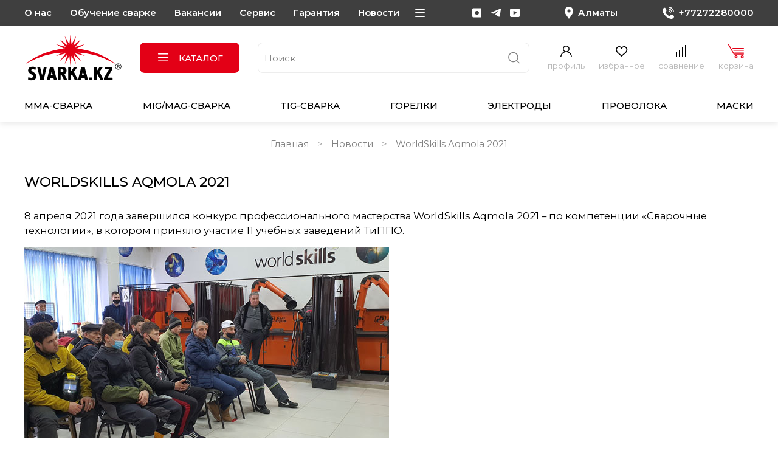

--- FILE ---
content_type: text/html; charset=utf-8
request_url: https://www.svarka.kz/blogs/novosti/worldskills-aqmola-2021
body_size: 65113
content:
<!DOCTYPE html>
<html
  style="
    --color-btn-bg:#E30016;
--color-btn-bg-is-dark:true;
--bg:#FFFFFF;
--bg-is-dark:false;

--color-text: var(--color-text-dark);
--color-text-minor-shade: var(--color-text-dark-minor-shade);
--color-text-major-shade: var(--color-text-dark-major-shade);
--color-text-half-shade: var(--color-text-dark-half-shade);

--color-notice-warning-is-dark:false;
--color-notice-success-is-dark:false;
--color-notice-error-is-dark:false;
--color-notice-info-is-dark:false;
--color-form-controls-bg:var(--bg);
--color-form-controls-bg-disabled:var(--bg-minor-shade);
--color-form-controls-border-color:var(--bg-half-shade);
--color-form-controls-color:var(--color-text);
--is-editor:false;


  "
  >
  <head><link media='print' onload='this.media="all"' rel='stylesheet' type='text/css' href='/served_assets/public/jquery.modal-0c2631717f4ce8fa97b5d04757d294c2bf695df1d558678306d782f4bf7b4773.css'><meta data-config="{&quot;article_id&quot;:1528374}" name="page-config" content="" /><meta data-config="{&quot;money_with_currency_format&quot;:{&quot;delimiter&quot;:&quot; &quot;,&quot;separator&quot;:&quot;.&quot;,&quot;format&quot;:&quot;%n %u&quot;,&quot;unit&quot;:&quot;тг&quot;,&quot;show_price_without_cents&quot;:1},&quot;currency_code&quot;:&quot;KZT&quot;,&quot;currency_iso_code&quot;:&quot;KZT&quot;,&quot;default_currency&quot;:{&quot;title&quot;:&quot;Казахстанский тенге&quot;,&quot;code&quot;:&quot;KZT&quot;,&quot;rate&quot;:&quot;0.150511&quot;,&quot;format_string&quot;:&quot;%n %u&quot;,&quot;unit&quot;:&quot;тг&quot;,&quot;price_separator&quot;:&quot;&quot;,&quot;is_default&quot;:true,&quot;price_delimiter&quot;:&quot;&quot;,&quot;show_price_with_delimiter&quot;:true,&quot;show_price_without_cents&quot;:true},&quot;facebook&quot;:{&quot;pixelActive&quot;:true,&quot;currency_code&quot;:&quot;KZT&quot;,&quot;use_variants&quot;:null},&quot;vk&quot;:{&quot;pixel_active&quot;:null,&quot;price_list_id&quot;:null},&quot;new_ya_metrika&quot;:true,&quot;ecommerce_data_container&quot;:&quot;dataLayer&quot;,&quot;common_js_version&quot;:null,&quot;vue_ui_version&quot;:null,&quot;feedback_captcha_enabled&quot;:&quot;1&quot;,&quot;account_id&quot;:364018,&quot;hide_items_out_of_stock&quot;:false,&quot;forbid_order_over_existing&quot;:false,&quot;minimum_items_price&quot;:null,&quot;enable_comparison&quot;:true,&quot;locale&quot;:&quot;ru&quot;,&quot;client_group&quot;:null,&quot;consent_to_personal_data&quot;:{&quot;active&quot;:true,&quot;obligatory&quot;:true,&quot;description&quot;:&quot;&quot;},&quot;recaptcha_key&quot;:&quot;6LfXhUEmAAAAAOGNQm5_a2Ach-HWlFKD3Sq7vfFj&quot;,&quot;recaptcha_key_v3&quot;:&quot;6LcZi0EmAAAAAPNov8uGBKSHCvBArp9oO15qAhXa&quot;,&quot;yandex_captcha_key&quot;:&quot;ysc1_ec1ApqrRlTZTXotpTnO8PmXe2ISPHxsd9MO3y0rye822b9d2&quot;,&quot;checkout_float_order_content_block&quot;:true,&quot;available_products_characteristics_ids&quot;:null,&quot;sber_id_app_id&quot;:&quot;5b5a3c11-72e5-4871-8649-4cdbab3ba9a4&quot;,&quot;theme_generation&quot;:4,&quot;quick_checkout_captcha_enabled&quot;:true,&quot;max_order_lines_count&quot;:500,&quot;sber_bnpl_min_amount&quot;:1000,&quot;sber_bnpl_max_amount&quot;:150000,&quot;counter_settings&quot;:{&quot;data_layer_name&quot;:&quot;dataLayer&quot;,&quot;new_counters_setup&quot;:true,&quot;add_to_cart_event&quot;:true,&quot;remove_from_cart_event&quot;:true,&quot;add_to_wishlist_event&quot;:true,&quot;purchase_event&quot;:true},&quot;site_setting&quot;:{&quot;show_cart_button&quot;:true,&quot;show_service_button&quot;:false,&quot;show_marketplace_button&quot;:true,&quot;show_quick_checkout_button&quot;:true},&quot;warehouses&quot;:[{&quot;id&quot;:2732,&quot;title&quot;:&quot;Основной склад&quot;,&quot;array_index&quot;:0},{&quot;id&quot;:2735,&quot;title&quot;:&quot;Склад Астана&quot;,&quot;array_index&quot;:3},{&quot;id&quot;:2733,&quot;title&quot;:&quot;Склад Атырау&quot;,&quot;array_index&quot;:1},{&quot;id&quot;:2734,&quot;title&quot;:&quot;Склад Караганда&quot;,&quot;array_index&quot;:2},{&quot;id&quot;:4101735,&quot;title&quot;:&quot;Склад Костанай&quot;,&quot;array_index&quot;:8},{&quot;id&quot;:2736,&quot;title&quot;:&quot;Склад Павлодар&quot;,&quot;array_index&quot;:4},{&quot;id&quot;:2737,&quot;title&quot;:&quot;Склад Семей&quot;,&quot;array_index&quot;:5},{&quot;id&quot;:2738,&quot;title&quot;:&quot;Склад Усть-Каменогорск&quot;,&quot;array_index&quot;:6},{&quot;id&quot;:2739,&quot;title&quot;:&quot;Склад Шымкент&quot;,&quot;array_index&quot;:7}],&quot;captcha_type&quot;:&quot;google&quot;,&quot;human_readable_urls&quot;:false}" name="shop-config" content="" /><meta name='js-evnvironment' content='production' /><meta name='default-locale' content='ru' /><meta name='insales-redefined-api-methods' content="[]" /><script type="text/javascript" src="https://static.insales-cdn.com/assets/static-versioned/v3.72/static/libs/lodash/4.17.21/lodash.min.js"></script>
<!--InsalesCounter -->
<script type="text/javascript">
(function() {
  if (typeof window.__insalesCounterId !== 'undefined') {
    return;
  }

  try {
    Object.defineProperty(window, '__insalesCounterId', {
      value: 364018,
      writable: true,
      configurable: true
    });
  } catch (e) {
    console.error('InsalesCounter: Failed to define property, using fallback:', e);
    window.__insalesCounterId = 364018;
  }

  if (typeof window.__insalesCounterId === 'undefined') {
    console.error('InsalesCounter: Failed to set counter ID');
    return;
  }

  let script = document.createElement('script');
  script.async = true;
  script.src = '/javascripts/insales_counter.js?7';
  let firstScript = document.getElementsByTagName('script')[0];
  firstScript.parentNode.insertBefore(script, firstScript);
})();
</script>
<!-- /InsalesCounter -->

    <!-- meta -->
<meta charset="UTF-8" /><title>WorldSkills Aqmola 2021</title><meta name="description" content="WorldSkills Aqmola 2021">
<meta data-config="{&quot;static-versioned&quot;: &quot;1.38&quot;}" name="theme-meta-data" content="">
<meta name="robots" content="index,follow" />
<meta http-equiv="X-UA-Compatible" content="IE=edge,chrome=1" />
<meta name="viewport" content="width=device-width, initial-scale=1.0" />
<meta name="SKYPE_TOOLBAR" content="SKYPE_TOOLBAR_PARSER_COMPATIBLE" />
<meta name="format-detection" content="telephone=no">

<!-- canonical url-->

<!-- rss feed-->
    <meta property="og:title" content="WorldSkills Aqmola 2021">
    <meta property="og:image" content="https://static.insales-cdn.com/images/articles/1/6578/1333682/Без-имени-1.jpg">
    <meta property="og:type" content="website">
    <meta property="og:url" content="https://www.svarka.kz/blogs/novosti/worldskills-aqmola-2021">




<!-- icons-->
<link rel="icon" type="image/png" sizes="16x16" href="https://static.insales-cdn.com/assets/1/2766/6531790/1768817257/favicon.png" /><style media="screen">
  @supports (content-visibility: hidden) {
    body:not(.settings_loaded) {
      content-visibility: hidden;
    }
  }
  @supports not (content-visibility: hidden) {
    body:not(.settings_loaded) {
      visibility: hidden;
    }
  }
</style>

  </head>
  <body data-multi-lang="false" data-theme-template="article" data-sidebar-type="normal" data-sidebar-position="left">
    <div class="preloader">
      <div class="lds-ellipsis"><div></div><div></div><div></div><div></div></div>
    </div>
    <noscript>
<div class="njs-alert-overlay">
  <div class="njs-alert-wrapper">
    <div class="njs-alert">
      <p></p>
    </div>
  </div>
</div>
</noscript>

    <div class="page_layout page_layout-clear ">
      <header>
      
        <div
  class="layout widget-type_hnav"
  style="--bg:#3F3F3F; --bg-is-dark:true; --bg-minor-shade:#535353; --bg-minor-shade-is-dark:true; --bg-major-shade:#666666; --bg-major-shade-is-dark:true; --bg-half-shade:#9f9f9f; --bg-half-shade-is-dark:true; --color-accent-text:#FFFFFF; --color-accent-text-is-light:true; --color-accent-text-minor-shade:#f7f7f7; --color-accent-text-minor-shade-is-light:true; --color-accent-text-major-shade:#ededed; --color-accent-text-major-shade-is-light:true; --color-accent-text-half-shade:#808080; --color-accent-text-half-shade-is-dark:true; --layout-wide-bg:true; --layout-pt:10px; --layout-pb:10px; --layout-wide-content:false; --hide-desktop:false; --hide-mobile:false;"
  data-widget-drop-item-id="68279831"
  
  >
  <div class="layout__content">
    <ul class="menu" data-navigation><li data-navigation-item><a data-navigation-link="/page/o-kompanii-too-welding-company" href="/page/o-kompanii-too-welding-company" title="О нас">О нас</a></li><li data-navigation-item><a data-navigation-link="/page/obuchenie-svarke" href="/page/obuchenie-svarke" title="Обучение сварке">Обучение сварке</a></li><li data-navigation-item><a data-navigation-link="/page/vakansii" href="/page/vakansii" title="Вакансии">Вакансии</a></li><li data-navigation-item><a data-navigation-link="/page/service" href="/page/service" title="Сервис">Сервис</a></li><li data-navigation-item><a data-navigation-link="/page/garantiya-i-vozvrat" href="/page/garantiya-i-vozvrat" title="Гарантия">Гарантия</a></li><li data-navigation-item><a data-navigation-link="/blogs/novosti" href="/blogs/novosti" title="Новости">Новости</a></li><li data-navigation-item><a data-navigation-link="/page/contacts" href="/page/contacts" title="Контакты">Контакты</a></li><li data-navigation-item><a data-navigation-link="/page/delivery" href="/page/delivery" title="Доставка">Доставка</a></li><li data-navigation-item><a data-navigation-link="/page/oplata" href="/page/oplata" title="Оплата">Оплата</a></li></ul>
<ul class="social">

<li><a href="https://www.instagram.com/svarkakz.official/" title="Instagram" target="_blank">
<svg width="16px" height="16px" viewBox="0 0 16 16" version="1.1" xmlns="http://www.w3.org/2000/svg" xmlns:xlink="http://www.w3.org/1999/xlink">
    <g stroke="none" stroke-width="1" fill="none" fill-rule="evenodd">
        <g transform="translate(-1328.000000, -18.000000)" fill="currentColor">
            <g transform="translate(1328.000000, 18.457770)">
                <path d="M7.69922,4.33788 C5.88281,4.33788 4.4043,5.81444 4.4043,7.63085 C4.4043,9.44726 5.88282,10.92773 7.69922,10.92773 C9.51563,10.92773 10.99414,9.44726 10.99414,7.63086 C10.99414,5.81445 9.51562,4.33789 7.69922,4.33789 C7.69922,4.33789 7.69922,4.33788 7.69922,4.33788 Z M13.13184,15.08398 C13.13184,15.08398 1.94727,15.08398 1.94727,15.08398 C0.87305,15.08398 0,14.20898 0,13.13476 C0,13.13476 0,1.95117 0,1.95117 C0,0.87695 0.87305,0 1.94727,0 C1.94727,0 13.13184,0 13.13184,0 C14.20508,0 15.07911,0.87695 15.07911,1.95117 C15.07911,1.95117 15.07911,13.13476 15.07911,13.13476 C15.07911,14.20898 14.20509,15.08398 13.13184,15.08398 Z" id="inst"></path>
            </g>
        </g>
    </g>
</svg>
  </a>
  </li>


<li><a href="https://t.me/svarka_kaz" title="Telegram" target="_blank">
<svg width="1414px" height="1169px" viewBox="0 0 1414 1169" version="1.1" xmlns="http://www.w3.org/2000/svg" xmlns:xlink="http://www.w3.org/1999/xlink">
    <g id="Page-1" stroke="none" stroke-width="1" fill="none" fill-rule="evenodd">
        <g id="telegram-1" transform="translate(-2775.000000, 0.290476)" fill="currentColor" fill-rule="nonzero">
            <path d="M2862.235,508.869524 C2862.235,508.869524 3487.235,252.369524 3703.995,162.049524 C3787.09,125.924524 4068.88,10.3145239 4068.88,10.3145239 C4068.88,10.3145239 4198.94,-40.2604761 4188.1,82.5695239 C4184.485,133.149524 4155.585,310.169524 4126.685,501.644524 C4083.33,772.599524 4036.365,1068.83952 4036.365,1068.83952 C4036.365,1068.83952 4029.14,1151.93452 3967.725,1166.38452 C3906.31,1180.83452 3805.15,1115.80952 3787.09,1101.35452 C3772.635,1090.51952 3516.135,927.944524 3422.205,848.464524 C3396.915,826.789524 3368.015,783.439524 3425.815,732.859524 C3555.875,613.639524 3711.22,465.519524 3805.15,371.589524 C3848.505,328.234524 3891.855,227.079524 3711.22,349.909524 C3454.72,526.934524 3201.83,693.119524 3201.83,693.119524 C3201.83,693.119524 3144.025,729.244524 3035.645,696.729524 C2927.26,664.219524 2800.815,620.864524 2800.815,620.864524 C2800.815,620.864524 2714.115,566.674524 2862.235,508.869524 L2862.235,508.869524 Z" id="Path"></path>
        </g>
    </g>
</svg>
  </a>
  </li>


<li><a href="https://www.youtube.com/@SVARKAKZ-kv6ir" title="YouTube" target="_blank">
<svg class="Icon Icon--youtube" role="presentation" viewBox="0 0 33 32">
      <path fill="currentColor" d="M0 25.693q0 1.997 1.318 3.395t3.209 1.398h24.259q1.891 0 3.209-1.398t1.318-3.395V6.387q0-1.997-1.331-3.435t-3.195-1.438H4.528q-1.864 0-3.195 1.438T.002 6.387v19.306zm12.116-3.488V9.876q0-.186.107-.293.08-.027.133-.027l.133.027 11.61 6.178q.107.107.107.266 0 .107-.107.213l-11.61 6.178q-.053.053-.107.053-.107 0-.16-.053-.107-.107-.107-.213z"></path>
    </svg>
  </a>
  </li>

  
  </ul>
<a class="city show-city" href="#city-popUp">
<svg width="14px" height="20px" viewBox="0 0 14 20" version="1.1" xmlns="http://www.w3.org/2000/svg" xmlns:xlink="http://www.w3.org/1999/xlink">
    <g stroke="none" stroke-width="1" fill="none" fill-rule="evenodd">
        <g transform="translate(-1544.000000, -16.000000)" fill="currentColor">
            <path d="M1551.06665,20.38409 C1549.65967,20.38562 1548.51929,21.52594 1548.51758,22.93316 C1548.51929,24.34033 1549.65967,25.48065 1551.0669,25.48217 C1552.47388,25.48046 1553.61378,24.34002 1553.61475,22.9331 C1553.61402,21.52722 1552.47583,20.3872 1551.06983,20.38415 C1551.06983,20.38415 1551.06665,20.38409 1551.06665,20.38409 Z M1551.00171,35.99609 L1551.00171,35.99609 C1547.2631,30.5961033 1545.3938,27.89611 1545.3938,27.89611 C1543.31348,24.85638 1543.58594,20.78741 1546.05274,18.05212 C1547.36231,16.73437 1549.14478,15.99536 1551.00269,16 C1552.86036,15.99524 1554.64307,16.73419 1555.95264,18.05218 C1558.41919,20.79315 1558.68799,24.86688 1556.60254,27.90814 C1556.60254,27.90814 1554.73584,30.6054267 1551.00244,36 L1551.00171,35.99609 Z"></path>
        </g>
    </g>
</svg>
<span class="js-geo"><span class="city-name">Алматы</span>

<select class="select-city">
            
            <option value="predstavitelstvo-v-gorode-almaty"
                    data-phone="+77272280000"
                    >Алматы</option>
            
            <option value="predstavitelstvo-v-gorode-astana"
                    data-phone="+7(7172)49-15-28"
                    >Астана</option>
            
            <option value="magazin-svarochnogo-oborudovaniya-v-atyrau"
                    data-phone="+7 (7122) 75-45-75"
                    >Атырау</option>
            
            <option value="predstavitelstvo-v-gorode-karaganda"
                    data-phone="+7 (7212) 50-40-24"
                    >Караганда</option>
            
            <option value="predstavitelstvo-v-gorode-kostanae"
                    data-phone="+7(777) 972-12-72"
                    >Костанай</option>
            
            <option value="predstavitelstvo-v-gorode-pavlodar"
                    data-phone="+7 (7182) 66-28-45"
                    >Павлодар</option>
            
            <option value="predstavitelstvo-v-gorode-semey"
                    data-phone="+7 (7222) 63-71-35"
                    >Семей</option>
            
            <option value="predstavitelstvo-v-ust-kamenogorske"
                    data-phone="+7 (7232) 29-35-39"
                    >Усть-Каменогорск</option>
            
            <option value="shymkent"
                    data-phone="+7 (7252) 39-10-10"
                    >Шымкент</option>
            
            </select></span>
</a>



<a data-id="10224075" class="phone city-item active" href="tel:+77272280000" class="phone">
<svg width="19px" height="20px" viewBox="0 0 19 20" version="1.1" xmlns="http://www.w3.org/2000/svg" xmlns:xlink="http://www.w3.org/1999/xlink">
    <g stroke="none" stroke-width="1" fill="none" fill-rule="evenodd">
        <g transform="translate(-1689.000000, -15.000000)" fill="currentColor">
            <g transform="translate(1689.000090, 16.000030)">
                <path d="M18.6605727,16.555504 C18.2736457,17.6810127 16.7377079,18.6160029 15.5123275,18.8898794 C14.6742941,19.0737371 13.5793928,19.2204313 9.89397189,17.6455593 C5.17988911,15.6326049 2.14392307,10.6945282 1.90724494,10.3739873 C1.68066673,10.0534263 0.00214998303,7.7594749 0.00214998303,5.38633581 C-0.0397096865,3.86340879 0.558275593,2.39611715 1.64228703,1.36203733 C2.09456346,0.953607897 2.68210883,0.741127386 3.28244409,0.768860063 C3.48115252,0.768860063 3.65926111,0.779271068 3.82001984,0.787611873 C4.29132612,0.808463886 4.52800425,0.837216662 4.8385918,1.60423071 C5.22551875,2.5654935 6.1681813,4.93906263 6.28045042,5.18208609 C6.44157915,5.45164211 6.46698894,5.78480428 6.34869988,6.07707249 C6.21682092,6.35750956 6.0413623,6.6137943 5.82932398,6.83575573 C5.59263585,7.11671285 5.36806762,7.33180362 5.13140949,7.63362275 C4.9149312,7.8962181 4.67016313,8.17552506 4.94279098,8.66282211 C5.64774541,9.89976151 6.52460849,11.02331 7.54540043,11.997644 C8.64220177,13.0322239 9.9184917,13.8436122 11.3071307,14.3891449 C11.6847978,14.5739427 12.1336342,14.5009757 12.4379918,14.2053071 C12.8846783,13.6582743 13.302605,13.0869292 13.6900219,12.4937019 C13.9271,12.0862726 14.4248461,11.9307176 14.8410928,12.1339572 C15.2740594,12.2890122 17.5660513,13.4566449 18.0373676,13.6984382 C18.5086939,13.9401916 18.8193014,14.0581529 18.9335805,14.2628527 C19.0478796,14.4675425 19.0474896,15.4271051 18.6605527,16.555524 C18.6605527,16.555524 18.6605727,16.555504 18.6605727,16.555504 Z" id="Path-4954"></path>
                <path d="M11.4437108,0.71655207 C14.805805,0.720260838 17.5304527,3.44487613 17.5341715,6.80700974 C17.5341715,7.00487404 17.6945478,7.16527078 17.8924215,7.16527078 C18.0902952,7.16527078 18.2506715,7.00487404 18.2506715,6.80700974 C18.2465829,3.04932747 15.2014026,0.00412862909 11.4437508,0 C11.245877,0 11.0854707,0.16042673 11.0854707,0.35829103 C11.0854707,0.556145333 11.245877,0.71655207 11.4437508,0.71655207 C11.4437508,0.71655207 11.4437108,0.71655207 11.4437108,0.71655207 Z" id="Path-4955" stroke="currentColor"></path>
                <path d="M11.0100274,3.74446662 C13.1850113,3.74701526 14.9475564,5.50955731 14.950115,7.68455987 C14.950115,7.8823746 15.110489,8.04274926 15.3083229,8.04274926 C15.5060969,8.04274926 15.6664709,7.8823846 15.6664709,7.68455987 C15.6635425,5.11407777 13.5804893,3.03102628 11.0100274,3.02808784 C10.8121935,3.02808784 10.6518495,3.1884525 10.6518495,3.38627723 C10.6518495,3.58409196 10.8121935,3.74446662 11.0100274,3.74446662 Z" id="Path-4956" stroke="currentColor"></path>
                <path d="M10.7698907,6.7030646 C11.7614956,6.70423339 12.5650688,7.5049639 12.5662316,8.49311027 C12.5662316,8.69082545 12.7270866,8.85110941 12.9255139,8.85110941 C13.123881,8.85110941 13.2847359,8.69082545 13.2847359,8.49313025 C13.283142,7.10969337 12.1581596,5.98861471 10.7698907,5.98704634 C10.5714635,5.98704634 10.4106386,6.14734029 10.4106386,6.34505547 C10.4106386,6.54277065 10.5714635,6.7030646 10.7698907,6.7030646 Z" id="Path-4957" stroke="currentColor"></path>
            </g>
        </g>
    </g>
  </svg><span>+77272280000</span></a>



<a data-id="10224123" class="phone city-item" href="tel:+77272280000" class="phone">
<svg width="19px" height="20px" viewBox="0 0 19 20" version="1.1" xmlns="http://www.w3.org/2000/svg" xmlns:xlink="http://www.w3.org/1999/xlink">
    <g stroke="none" stroke-width="1" fill="none" fill-rule="evenodd">
        <g transform="translate(-1689.000000, -15.000000)" fill="currentColor">
            <g transform="translate(1689.000090, 16.000030)">
                <path d="M18.6605727,16.555504 C18.2736457,17.6810127 16.7377079,18.6160029 15.5123275,18.8898794 C14.6742941,19.0737371 13.5793928,19.2204313 9.89397189,17.6455593 C5.17988911,15.6326049 2.14392307,10.6945282 1.90724494,10.3739873 C1.68066673,10.0534263 0.00214998303,7.7594749 0.00214998303,5.38633581 C-0.0397096865,3.86340879 0.558275593,2.39611715 1.64228703,1.36203733 C2.09456346,0.953607897 2.68210883,0.741127386 3.28244409,0.768860063 C3.48115252,0.768860063 3.65926111,0.779271068 3.82001984,0.787611873 C4.29132612,0.808463886 4.52800425,0.837216662 4.8385918,1.60423071 C5.22551875,2.5654935 6.1681813,4.93906263 6.28045042,5.18208609 C6.44157915,5.45164211 6.46698894,5.78480428 6.34869988,6.07707249 C6.21682092,6.35750956 6.0413623,6.6137943 5.82932398,6.83575573 C5.59263585,7.11671285 5.36806762,7.33180362 5.13140949,7.63362275 C4.9149312,7.8962181 4.67016313,8.17552506 4.94279098,8.66282211 C5.64774541,9.89976151 6.52460849,11.02331 7.54540043,11.997644 C8.64220177,13.0322239 9.9184917,13.8436122 11.3071307,14.3891449 C11.6847978,14.5739427 12.1336342,14.5009757 12.4379918,14.2053071 C12.8846783,13.6582743 13.302605,13.0869292 13.6900219,12.4937019 C13.9271,12.0862726 14.4248461,11.9307176 14.8410928,12.1339572 C15.2740594,12.2890122 17.5660513,13.4566449 18.0373676,13.6984382 C18.5086939,13.9401916 18.8193014,14.0581529 18.9335805,14.2628527 C19.0478796,14.4675425 19.0474896,15.4271051 18.6605527,16.555524 C18.6605527,16.555524 18.6605727,16.555504 18.6605727,16.555504 Z" id="Path-4954"></path>
                <path d="M11.4437108,0.71655207 C14.805805,0.720260838 17.5304527,3.44487613 17.5341715,6.80700974 C17.5341715,7.00487404 17.6945478,7.16527078 17.8924215,7.16527078 C18.0902952,7.16527078 18.2506715,7.00487404 18.2506715,6.80700974 C18.2465829,3.04932747 15.2014026,0.00412862909 11.4437508,0 C11.245877,0 11.0854707,0.16042673 11.0854707,0.35829103 C11.0854707,0.556145333 11.245877,0.71655207 11.4437508,0.71655207 C11.4437508,0.71655207 11.4437108,0.71655207 11.4437108,0.71655207 Z" id="Path-4955" stroke="currentColor"></path>
                <path d="M11.0100274,3.74446662 C13.1850113,3.74701526 14.9475564,5.50955731 14.950115,7.68455987 C14.950115,7.8823746 15.110489,8.04274926 15.3083229,8.04274926 C15.5060969,8.04274926 15.6664709,7.8823846 15.6664709,7.68455987 C15.6635425,5.11407777 13.5804893,3.03102628 11.0100274,3.02808784 C10.8121935,3.02808784 10.6518495,3.1884525 10.6518495,3.38627723 C10.6518495,3.58409196 10.8121935,3.74446662 11.0100274,3.74446662 Z" id="Path-4956" stroke="currentColor"></path>
                <path d="M10.7698907,6.7030646 C11.7614956,6.70423339 12.5650688,7.5049639 12.5662316,8.49311027 C12.5662316,8.69082545 12.7270866,8.85110941 12.9255139,8.85110941 C13.123881,8.85110941 13.2847359,8.69082545 13.2847359,8.49313025 C13.283142,7.10969337 12.1581596,5.98861471 10.7698907,5.98704634 C10.5714635,5.98704634 10.4106386,6.14734029 10.4106386,6.34505547 C10.4106386,6.54277065 10.5714635,6.7030646 10.7698907,6.7030646 Z" id="Path-4957" stroke="currentColor"></path>
            </g>
        </g>
    </g>
  </svg><span>+7(7172)49-15-28</span></a>



<a data-id="10224171" class="phone city-item" href="tel:+77272280000" class="phone">
<svg width="19px" height="20px" viewBox="0 0 19 20" version="1.1" xmlns="http://www.w3.org/2000/svg" xmlns:xlink="http://www.w3.org/1999/xlink">
    <g stroke="none" stroke-width="1" fill="none" fill-rule="evenodd">
        <g transform="translate(-1689.000000, -15.000000)" fill="currentColor">
            <g transform="translate(1689.000090, 16.000030)">
                <path d="M18.6605727,16.555504 C18.2736457,17.6810127 16.7377079,18.6160029 15.5123275,18.8898794 C14.6742941,19.0737371 13.5793928,19.2204313 9.89397189,17.6455593 C5.17988911,15.6326049 2.14392307,10.6945282 1.90724494,10.3739873 C1.68066673,10.0534263 0.00214998303,7.7594749 0.00214998303,5.38633581 C-0.0397096865,3.86340879 0.558275593,2.39611715 1.64228703,1.36203733 C2.09456346,0.953607897 2.68210883,0.741127386 3.28244409,0.768860063 C3.48115252,0.768860063 3.65926111,0.779271068 3.82001984,0.787611873 C4.29132612,0.808463886 4.52800425,0.837216662 4.8385918,1.60423071 C5.22551875,2.5654935 6.1681813,4.93906263 6.28045042,5.18208609 C6.44157915,5.45164211 6.46698894,5.78480428 6.34869988,6.07707249 C6.21682092,6.35750956 6.0413623,6.6137943 5.82932398,6.83575573 C5.59263585,7.11671285 5.36806762,7.33180362 5.13140949,7.63362275 C4.9149312,7.8962181 4.67016313,8.17552506 4.94279098,8.66282211 C5.64774541,9.89976151 6.52460849,11.02331 7.54540043,11.997644 C8.64220177,13.0322239 9.9184917,13.8436122 11.3071307,14.3891449 C11.6847978,14.5739427 12.1336342,14.5009757 12.4379918,14.2053071 C12.8846783,13.6582743 13.302605,13.0869292 13.6900219,12.4937019 C13.9271,12.0862726 14.4248461,11.9307176 14.8410928,12.1339572 C15.2740594,12.2890122 17.5660513,13.4566449 18.0373676,13.6984382 C18.5086939,13.9401916 18.8193014,14.0581529 18.9335805,14.2628527 C19.0478796,14.4675425 19.0474896,15.4271051 18.6605527,16.555524 C18.6605527,16.555524 18.6605727,16.555504 18.6605727,16.555504 Z" id="Path-4954"></path>
                <path d="M11.4437108,0.71655207 C14.805805,0.720260838 17.5304527,3.44487613 17.5341715,6.80700974 C17.5341715,7.00487404 17.6945478,7.16527078 17.8924215,7.16527078 C18.0902952,7.16527078 18.2506715,7.00487404 18.2506715,6.80700974 C18.2465829,3.04932747 15.2014026,0.00412862909 11.4437508,0 C11.245877,0 11.0854707,0.16042673 11.0854707,0.35829103 C11.0854707,0.556145333 11.245877,0.71655207 11.4437508,0.71655207 C11.4437508,0.71655207 11.4437108,0.71655207 11.4437108,0.71655207 Z" id="Path-4955" stroke="currentColor"></path>
                <path d="M11.0100274,3.74446662 C13.1850113,3.74701526 14.9475564,5.50955731 14.950115,7.68455987 C14.950115,7.8823746 15.110489,8.04274926 15.3083229,8.04274926 C15.5060969,8.04274926 15.6664709,7.8823846 15.6664709,7.68455987 C15.6635425,5.11407777 13.5804893,3.03102628 11.0100274,3.02808784 C10.8121935,3.02808784 10.6518495,3.1884525 10.6518495,3.38627723 C10.6518495,3.58409196 10.8121935,3.74446662 11.0100274,3.74446662 Z" id="Path-4956" stroke="currentColor"></path>
                <path d="M10.7698907,6.7030646 C11.7614956,6.70423339 12.5650688,7.5049639 12.5662316,8.49311027 C12.5662316,8.69082545 12.7270866,8.85110941 12.9255139,8.85110941 C13.123881,8.85110941 13.2847359,8.69082545 13.2847359,8.49313025 C13.283142,7.10969337 12.1581596,5.98861471 10.7698907,5.98704634 C10.5714635,5.98704634 10.4106386,6.14734029 10.4106386,6.34505547 C10.4106386,6.54277065 10.5714635,6.7030646 10.7698907,6.7030646 Z" id="Path-4957" stroke="currentColor"></path>
            </g>
        </g>
    </g>
  </svg><span>+7 (7122) 75-45-75</span></a>



<a data-id="10224193" class="phone city-item" href="tel:+77272280000" class="phone">
<svg width="19px" height="20px" viewBox="0 0 19 20" version="1.1" xmlns="http://www.w3.org/2000/svg" xmlns:xlink="http://www.w3.org/1999/xlink">
    <g stroke="none" stroke-width="1" fill="none" fill-rule="evenodd">
        <g transform="translate(-1689.000000, -15.000000)" fill="currentColor">
            <g transform="translate(1689.000090, 16.000030)">
                <path d="M18.6605727,16.555504 C18.2736457,17.6810127 16.7377079,18.6160029 15.5123275,18.8898794 C14.6742941,19.0737371 13.5793928,19.2204313 9.89397189,17.6455593 C5.17988911,15.6326049 2.14392307,10.6945282 1.90724494,10.3739873 C1.68066673,10.0534263 0.00214998303,7.7594749 0.00214998303,5.38633581 C-0.0397096865,3.86340879 0.558275593,2.39611715 1.64228703,1.36203733 C2.09456346,0.953607897 2.68210883,0.741127386 3.28244409,0.768860063 C3.48115252,0.768860063 3.65926111,0.779271068 3.82001984,0.787611873 C4.29132612,0.808463886 4.52800425,0.837216662 4.8385918,1.60423071 C5.22551875,2.5654935 6.1681813,4.93906263 6.28045042,5.18208609 C6.44157915,5.45164211 6.46698894,5.78480428 6.34869988,6.07707249 C6.21682092,6.35750956 6.0413623,6.6137943 5.82932398,6.83575573 C5.59263585,7.11671285 5.36806762,7.33180362 5.13140949,7.63362275 C4.9149312,7.8962181 4.67016313,8.17552506 4.94279098,8.66282211 C5.64774541,9.89976151 6.52460849,11.02331 7.54540043,11.997644 C8.64220177,13.0322239 9.9184917,13.8436122 11.3071307,14.3891449 C11.6847978,14.5739427 12.1336342,14.5009757 12.4379918,14.2053071 C12.8846783,13.6582743 13.302605,13.0869292 13.6900219,12.4937019 C13.9271,12.0862726 14.4248461,11.9307176 14.8410928,12.1339572 C15.2740594,12.2890122 17.5660513,13.4566449 18.0373676,13.6984382 C18.5086939,13.9401916 18.8193014,14.0581529 18.9335805,14.2628527 C19.0478796,14.4675425 19.0474896,15.4271051 18.6605527,16.555524 C18.6605527,16.555524 18.6605727,16.555504 18.6605727,16.555504 Z" id="Path-4954"></path>
                <path d="M11.4437108,0.71655207 C14.805805,0.720260838 17.5304527,3.44487613 17.5341715,6.80700974 C17.5341715,7.00487404 17.6945478,7.16527078 17.8924215,7.16527078 C18.0902952,7.16527078 18.2506715,7.00487404 18.2506715,6.80700974 C18.2465829,3.04932747 15.2014026,0.00412862909 11.4437508,0 C11.245877,0 11.0854707,0.16042673 11.0854707,0.35829103 C11.0854707,0.556145333 11.245877,0.71655207 11.4437508,0.71655207 C11.4437508,0.71655207 11.4437108,0.71655207 11.4437108,0.71655207 Z" id="Path-4955" stroke="currentColor"></path>
                <path d="M11.0100274,3.74446662 C13.1850113,3.74701526 14.9475564,5.50955731 14.950115,7.68455987 C14.950115,7.8823746 15.110489,8.04274926 15.3083229,8.04274926 C15.5060969,8.04274926 15.6664709,7.8823846 15.6664709,7.68455987 C15.6635425,5.11407777 13.5804893,3.03102628 11.0100274,3.02808784 C10.8121935,3.02808784 10.6518495,3.1884525 10.6518495,3.38627723 C10.6518495,3.58409196 10.8121935,3.74446662 11.0100274,3.74446662 Z" id="Path-4956" stroke="currentColor"></path>
                <path d="M10.7698907,6.7030646 C11.7614956,6.70423339 12.5650688,7.5049639 12.5662316,8.49311027 C12.5662316,8.69082545 12.7270866,8.85110941 12.9255139,8.85110941 C13.123881,8.85110941 13.2847359,8.69082545 13.2847359,8.49313025 C13.283142,7.10969337 12.1581596,5.98861471 10.7698907,5.98704634 C10.5714635,5.98704634 10.4106386,6.14734029 10.4106386,6.34505547 C10.4106386,6.54277065 10.5714635,6.7030646 10.7698907,6.7030646 Z" id="Path-4957" stroke="currentColor"></path>
            </g>
        </g>
    </g>
  </svg><span>+7 (7212) 50-40-24</span></a>



<a data-id="27336361" class="phone city-item" href="tel:+77272280000" class="phone">
<svg width="19px" height="20px" viewBox="0 0 19 20" version="1.1" xmlns="http://www.w3.org/2000/svg" xmlns:xlink="http://www.w3.org/1999/xlink">
    <g stroke="none" stroke-width="1" fill="none" fill-rule="evenodd">
        <g transform="translate(-1689.000000, -15.000000)" fill="currentColor">
            <g transform="translate(1689.000090, 16.000030)">
                <path d="M18.6605727,16.555504 C18.2736457,17.6810127 16.7377079,18.6160029 15.5123275,18.8898794 C14.6742941,19.0737371 13.5793928,19.2204313 9.89397189,17.6455593 C5.17988911,15.6326049 2.14392307,10.6945282 1.90724494,10.3739873 C1.68066673,10.0534263 0.00214998303,7.7594749 0.00214998303,5.38633581 C-0.0397096865,3.86340879 0.558275593,2.39611715 1.64228703,1.36203733 C2.09456346,0.953607897 2.68210883,0.741127386 3.28244409,0.768860063 C3.48115252,0.768860063 3.65926111,0.779271068 3.82001984,0.787611873 C4.29132612,0.808463886 4.52800425,0.837216662 4.8385918,1.60423071 C5.22551875,2.5654935 6.1681813,4.93906263 6.28045042,5.18208609 C6.44157915,5.45164211 6.46698894,5.78480428 6.34869988,6.07707249 C6.21682092,6.35750956 6.0413623,6.6137943 5.82932398,6.83575573 C5.59263585,7.11671285 5.36806762,7.33180362 5.13140949,7.63362275 C4.9149312,7.8962181 4.67016313,8.17552506 4.94279098,8.66282211 C5.64774541,9.89976151 6.52460849,11.02331 7.54540043,11.997644 C8.64220177,13.0322239 9.9184917,13.8436122 11.3071307,14.3891449 C11.6847978,14.5739427 12.1336342,14.5009757 12.4379918,14.2053071 C12.8846783,13.6582743 13.302605,13.0869292 13.6900219,12.4937019 C13.9271,12.0862726 14.4248461,11.9307176 14.8410928,12.1339572 C15.2740594,12.2890122 17.5660513,13.4566449 18.0373676,13.6984382 C18.5086939,13.9401916 18.8193014,14.0581529 18.9335805,14.2628527 C19.0478796,14.4675425 19.0474896,15.4271051 18.6605527,16.555524 C18.6605527,16.555524 18.6605727,16.555504 18.6605727,16.555504 Z" id="Path-4954"></path>
                <path d="M11.4437108,0.71655207 C14.805805,0.720260838 17.5304527,3.44487613 17.5341715,6.80700974 C17.5341715,7.00487404 17.6945478,7.16527078 17.8924215,7.16527078 C18.0902952,7.16527078 18.2506715,7.00487404 18.2506715,6.80700974 C18.2465829,3.04932747 15.2014026,0.00412862909 11.4437508,0 C11.245877,0 11.0854707,0.16042673 11.0854707,0.35829103 C11.0854707,0.556145333 11.245877,0.71655207 11.4437508,0.71655207 C11.4437508,0.71655207 11.4437108,0.71655207 11.4437108,0.71655207 Z" id="Path-4955" stroke="currentColor"></path>
                <path d="M11.0100274,3.74446662 C13.1850113,3.74701526 14.9475564,5.50955731 14.950115,7.68455987 C14.950115,7.8823746 15.110489,8.04274926 15.3083229,8.04274926 C15.5060969,8.04274926 15.6664709,7.8823846 15.6664709,7.68455987 C15.6635425,5.11407777 13.5804893,3.03102628 11.0100274,3.02808784 C10.8121935,3.02808784 10.6518495,3.1884525 10.6518495,3.38627723 C10.6518495,3.58409196 10.8121935,3.74446662 11.0100274,3.74446662 Z" id="Path-4956" stroke="currentColor"></path>
                <path d="M10.7698907,6.7030646 C11.7614956,6.70423339 12.5650688,7.5049639 12.5662316,8.49311027 C12.5662316,8.69082545 12.7270866,8.85110941 12.9255139,8.85110941 C13.123881,8.85110941 13.2847359,8.69082545 13.2847359,8.49313025 C13.283142,7.10969337 12.1581596,5.98861471 10.7698907,5.98704634 C10.5714635,5.98704634 10.4106386,6.14734029 10.4106386,6.34505547 C10.4106386,6.54277065 10.5714635,6.7030646 10.7698907,6.7030646 Z" id="Path-4957" stroke="currentColor"></path>
            </g>
        </g>
    </g>
  </svg><span>+7(777) 972-12-72</span></a>



<a data-id="10224200" class="phone city-item" href="tel:+77272280000" class="phone">
<svg width="19px" height="20px" viewBox="0 0 19 20" version="1.1" xmlns="http://www.w3.org/2000/svg" xmlns:xlink="http://www.w3.org/1999/xlink">
    <g stroke="none" stroke-width="1" fill="none" fill-rule="evenodd">
        <g transform="translate(-1689.000000, -15.000000)" fill="currentColor">
            <g transform="translate(1689.000090, 16.000030)">
                <path d="M18.6605727,16.555504 C18.2736457,17.6810127 16.7377079,18.6160029 15.5123275,18.8898794 C14.6742941,19.0737371 13.5793928,19.2204313 9.89397189,17.6455593 C5.17988911,15.6326049 2.14392307,10.6945282 1.90724494,10.3739873 C1.68066673,10.0534263 0.00214998303,7.7594749 0.00214998303,5.38633581 C-0.0397096865,3.86340879 0.558275593,2.39611715 1.64228703,1.36203733 C2.09456346,0.953607897 2.68210883,0.741127386 3.28244409,0.768860063 C3.48115252,0.768860063 3.65926111,0.779271068 3.82001984,0.787611873 C4.29132612,0.808463886 4.52800425,0.837216662 4.8385918,1.60423071 C5.22551875,2.5654935 6.1681813,4.93906263 6.28045042,5.18208609 C6.44157915,5.45164211 6.46698894,5.78480428 6.34869988,6.07707249 C6.21682092,6.35750956 6.0413623,6.6137943 5.82932398,6.83575573 C5.59263585,7.11671285 5.36806762,7.33180362 5.13140949,7.63362275 C4.9149312,7.8962181 4.67016313,8.17552506 4.94279098,8.66282211 C5.64774541,9.89976151 6.52460849,11.02331 7.54540043,11.997644 C8.64220177,13.0322239 9.9184917,13.8436122 11.3071307,14.3891449 C11.6847978,14.5739427 12.1336342,14.5009757 12.4379918,14.2053071 C12.8846783,13.6582743 13.302605,13.0869292 13.6900219,12.4937019 C13.9271,12.0862726 14.4248461,11.9307176 14.8410928,12.1339572 C15.2740594,12.2890122 17.5660513,13.4566449 18.0373676,13.6984382 C18.5086939,13.9401916 18.8193014,14.0581529 18.9335805,14.2628527 C19.0478796,14.4675425 19.0474896,15.4271051 18.6605527,16.555524 C18.6605527,16.555524 18.6605727,16.555504 18.6605727,16.555504 Z" id="Path-4954"></path>
                <path d="M11.4437108,0.71655207 C14.805805,0.720260838 17.5304527,3.44487613 17.5341715,6.80700974 C17.5341715,7.00487404 17.6945478,7.16527078 17.8924215,7.16527078 C18.0902952,7.16527078 18.2506715,7.00487404 18.2506715,6.80700974 C18.2465829,3.04932747 15.2014026,0.00412862909 11.4437508,0 C11.245877,0 11.0854707,0.16042673 11.0854707,0.35829103 C11.0854707,0.556145333 11.245877,0.71655207 11.4437508,0.71655207 C11.4437508,0.71655207 11.4437108,0.71655207 11.4437108,0.71655207 Z" id="Path-4955" stroke="currentColor"></path>
                <path d="M11.0100274,3.74446662 C13.1850113,3.74701526 14.9475564,5.50955731 14.950115,7.68455987 C14.950115,7.8823746 15.110489,8.04274926 15.3083229,8.04274926 C15.5060969,8.04274926 15.6664709,7.8823846 15.6664709,7.68455987 C15.6635425,5.11407777 13.5804893,3.03102628 11.0100274,3.02808784 C10.8121935,3.02808784 10.6518495,3.1884525 10.6518495,3.38627723 C10.6518495,3.58409196 10.8121935,3.74446662 11.0100274,3.74446662 Z" id="Path-4956" stroke="currentColor"></path>
                <path d="M10.7698907,6.7030646 C11.7614956,6.70423339 12.5650688,7.5049639 12.5662316,8.49311027 C12.5662316,8.69082545 12.7270866,8.85110941 12.9255139,8.85110941 C13.123881,8.85110941 13.2847359,8.69082545 13.2847359,8.49313025 C13.283142,7.10969337 12.1581596,5.98861471 10.7698907,5.98704634 C10.5714635,5.98704634 10.4106386,6.14734029 10.4106386,6.34505547 C10.4106386,6.54277065 10.5714635,6.7030646 10.7698907,6.7030646 Z" id="Path-4957" stroke="currentColor"></path>
            </g>
        </g>
    </g>
  </svg><span>+7 (7182) 66-28-45</span></a>



<a data-id="10224220" class="phone city-item" href="tel:+77272280000" class="phone">
<svg width="19px" height="20px" viewBox="0 0 19 20" version="1.1" xmlns="http://www.w3.org/2000/svg" xmlns:xlink="http://www.w3.org/1999/xlink">
    <g stroke="none" stroke-width="1" fill="none" fill-rule="evenodd">
        <g transform="translate(-1689.000000, -15.000000)" fill="currentColor">
            <g transform="translate(1689.000090, 16.000030)">
                <path d="M18.6605727,16.555504 C18.2736457,17.6810127 16.7377079,18.6160029 15.5123275,18.8898794 C14.6742941,19.0737371 13.5793928,19.2204313 9.89397189,17.6455593 C5.17988911,15.6326049 2.14392307,10.6945282 1.90724494,10.3739873 C1.68066673,10.0534263 0.00214998303,7.7594749 0.00214998303,5.38633581 C-0.0397096865,3.86340879 0.558275593,2.39611715 1.64228703,1.36203733 C2.09456346,0.953607897 2.68210883,0.741127386 3.28244409,0.768860063 C3.48115252,0.768860063 3.65926111,0.779271068 3.82001984,0.787611873 C4.29132612,0.808463886 4.52800425,0.837216662 4.8385918,1.60423071 C5.22551875,2.5654935 6.1681813,4.93906263 6.28045042,5.18208609 C6.44157915,5.45164211 6.46698894,5.78480428 6.34869988,6.07707249 C6.21682092,6.35750956 6.0413623,6.6137943 5.82932398,6.83575573 C5.59263585,7.11671285 5.36806762,7.33180362 5.13140949,7.63362275 C4.9149312,7.8962181 4.67016313,8.17552506 4.94279098,8.66282211 C5.64774541,9.89976151 6.52460849,11.02331 7.54540043,11.997644 C8.64220177,13.0322239 9.9184917,13.8436122 11.3071307,14.3891449 C11.6847978,14.5739427 12.1336342,14.5009757 12.4379918,14.2053071 C12.8846783,13.6582743 13.302605,13.0869292 13.6900219,12.4937019 C13.9271,12.0862726 14.4248461,11.9307176 14.8410928,12.1339572 C15.2740594,12.2890122 17.5660513,13.4566449 18.0373676,13.6984382 C18.5086939,13.9401916 18.8193014,14.0581529 18.9335805,14.2628527 C19.0478796,14.4675425 19.0474896,15.4271051 18.6605527,16.555524 C18.6605527,16.555524 18.6605727,16.555504 18.6605727,16.555504 Z" id="Path-4954"></path>
                <path d="M11.4437108,0.71655207 C14.805805,0.720260838 17.5304527,3.44487613 17.5341715,6.80700974 C17.5341715,7.00487404 17.6945478,7.16527078 17.8924215,7.16527078 C18.0902952,7.16527078 18.2506715,7.00487404 18.2506715,6.80700974 C18.2465829,3.04932747 15.2014026,0.00412862909 11.4437508,0 C11.245877,0 11.0854707,0.16042673 11.0854707,0.35829103 C11.0854707,0.556145333 11.245877,0.71655207 11.4437508,0.71655207 C11.4437508,0.71655207 11.4437108,0.71655207 11.4437108,0.71655207 Z" id="Path-4955" stroke="currentColor"></path>
                <path d="M11.0100274,3.74446662 C13.1850113,3.74701526 14.9475564,5.50955731 14.950115,7.68455987 C14.950115,7.8823746 15.110489,8.04274926 15.3083229,8.04274926 C15.5060969,8.04274926 15.6664709,7.8823846 15.6664709,7.68455987 C15.6635425,5.11407777 13.5804893,3.03102628 11.0100274,3.02808784 C10.8121935,3.02808784 10.6518495,3.1884525 10.6518495,3.38627723 C10.6518495,3.58409196 10.8121935,3.74446662 11.0100274,3.74446662 Z" id="Path-4956" stroke="currentColor"></path>
                <path d="M10.7698907,6.7030646 C11.7614956,6.70423339 12.5650688,7.5049639 12.5662316,8.49311027 C12.5662316,8.69082545 12.7270866,8.85110941 12.9255139,8.85110941 C13.123881,8.85110941 13.2847359,8.69082545 13.2847359,8.49313025 C13.283142,7.10969337 12.1581596,5.98861471 10.7698907,5.98704634 C10.5714635,5.98704634 10.4106386,6.14734029 10.4106386,6.34505547 C10.4106386,6.54277065 10.5714635,6.7030646 10.7698907,6.7030646 Z" id="Path-4957" stroke="currentColor"></path>
            </g>
        </g>
    </g>
  </svg><span>+7 (7222) 63-71-35</span></a>



<a data-id="10224230" class="phone city-item" href="tel:+77272280000" class="phone">
<svg width="19px" height="20px" viewBox="0 0 19 20" version="1.1" xmlns="http://www.w3.org/2000/svg" xmlns:xlink="http://www.w3.org/1999/xlink">
    <g stroke="none" stroke-width="1" fill="none" fill-rule="evenodd">
        <g transform="translate(-1689.000000, -15.000000)" fill="currentColor">
            <g transform="translate(1689.000090, 16.000030)">
                <path d="M18.6605727,16.555504 C18.2736457,17.6810127 16.7377079,18.6160029 15.5123275,18.8898794 C14.6742941,19.0737371 13.5793928,19.2204313 9.89397189,17.6455593 C5.17988911,15.6326049 2.14392307,10.6945282 1.90724494,10.3739873 C1.68066673,10.0534263 0.00214998303,7.7594749 0.00214998303,5.38633581 C-0.0397096865,3.86340879 0.558275593,2.39611715 1.64228703,1.36203733 C2.09456346,0.953607897 2.68210883,0.741127386 3.28244409,0.768860063 C3.48115252,0.768860063 3.65926111,0.779271068 3.82001984,0.787611873 C4.29132612,0.808463886 4.52800425,0.837216662 4.8385918,1.60423071 C5.22551875,2.5654935 6.1681813,4.93906263 6.28045042,5.18208609 C6.44157915,5.45164211 6.46698894,5.78480428 6.34869988,6.07707249 C6.21682092,6.35750956 6.0413623,6.6137943 5.82932398,6.83575573 C5.59263585,7.11671285 5.36806762,7.33180362 5.13140949,7.63362275 C4.9149312,7.8962181 4.67016313,8.17552506 4.94279098,8.66282211 C5.64774541,9.89976151 6.52460849,11.02331 7.54540043,11.997644 C8.64220177,13.0322239 9.9184917,13.8436122 11.3071307,14.3891449 C11.6847978,14.5739427 12.1336342,14.5009757 12.4379918,14.2053071 C12.8846783,13.6582743 13.302605,13.0869292 13.6900219,12.4937019 C13.9271,12.0862726 14.4248461,11.9307176 14.8410928,12.1339572 C15.2740594,12.2890122 17.5660513,13.4566449 18.0373676,13.6984382 C18.5086939,13.9401916 18.8193014,14.0581529 18.9335805,14.2628527 C19.0478796,14.4675425 19.0474896,15.4271051 18.6605527,16.555524 C18.6605527,16.555524 18.6605727,16.555504 18.6605727,16.555504 Z" id="Path-4954"></path>
                <path d="M11.4437108,0.71655207 C14.805805,0.720260838 17.5304527,3.44487613 17.5341715,6.80700974 C17.5341715,7.00487404 17.6945478,7.16527078 17.8924215,7.16527078 C18.0902952,7.16527078 18.2506715,7.00487404 18.2506715,6.80700974 C18.2465829,3.04932747 15.2014026,0.00412862909 11.4437508,0 C11.245877,0 11.0854707,0.16042673 11.0854707,0.35829103 C11.0854707,0.556145333 11.245877,0.71655207 11.4437508,0.71655207 C11.4437508,0.71655207 11.4437108,0.71655207 11.4437108,0.71655207 Z" id="Path-4955" stroke="currentColor"></path>
                <path d="M11.0100274,3.74446662 C13.1850113,3.74701526 14.9475564,5.50955731 14.950115,7.68455987 C14.950115,7.8823746 15.110489,8.04274926 15.3083229,8.04274926 C15.5060969,8.04274926 15.6664709,7.8823846 15.6664709,7.68455987 C15.6635425,5.11407777 13.5804893,3.03102628 11.0100274,3.02808784 C10.8121935,3.02808784 10.6518495,3.1884525 10.6518495,3.38627723 C10.6518495,3.58409196 10.8121935,3.74446662 11.0100274,3.74446662 Z" id="Path-4956" stroke="currentColor"></path>
                <path d="M10.7698907,6.7030646 C11.7614956,6.70423339 12.5650688,7.5049639 12.5662316,8.49311027 C12.5662316,8.69082545 12.7270866,8.85110941 12.9255139,8.85110941 C13.123881,8.85110941 13.2847359,8.69082545 13.2847359,8.49313025 C13.283142,7.10969337 12.1581596,5.98861471 10.7698907,5.98704634 C10.5714635,5.98704634 10.4106386,6.14734029 10.4106386,6.34505547 C10.4106386,6.54277065 10.5714635,6.7030646 10.7698907,6.7030646 Z" id="Path-4957" stroke="currentColor"></path>
            </g>
        </g>
    </g>
  </svg><span>+7 (7232) 29-35-39</span></a>



<a data-id="10224247" class="phone city-item" href="tel:+77272280000" class="phone">
<svg width="19px" height="20px" viewBox="0 0 19 20" version="1.1" xmlns="http://www.w3.org/2000/svg" xmlns:xlink="http://www.w3.org/1999/xlink">
    <g stroke="none" stroke-width="1" fill="none" fill-rule="evenodd">
        <g transform="translate(-1689.000000, -15.000000)" fill="currentColor">
            <g transform="translate(1689.000090, 16.000030)">
                <path d="M18.6605727,16.555504 C18.2736457,17.6810127 16.7377079,18.6160029 15.5123275,18.8898794 C14.6742941,19.0737371 13.5793928,19.2204313 9.89397189,17.6455593 C5.17988911,15.6326049 2.14392307,10.6945282 1.90724494,10.3739873 C1.68066673,10.0534263 0.00214998303,7.7594749 0.00214998303,5.38633581 C-0.0397096865,3.86340879 0.558275593,2.39611715 1.64228703,1.36203733 C2.09456346,0.953607897 2.68210883,0.741127386 3.28244409,0.768860063 C3.48115252,0.768860063 3.65926111,0.779271068 3.82001984,0.787611873 C4.29132612,0.808463886 4.52800425,0.837216662 4.8385918,1.60423071 C5.22551875,2.5654935 6.1681813,4.93906263 6.28045042,5.18208609 C6.44157915,5.45164211 6.46698894,5.78480428 6.34869988,6.07707249 C6.21682092,6.35750956 6.0413623,6.6137943 5.82932398,6.83575573 C5.59263585,7.11671285 5.36806762,7.33180362 5.13140949,7.63362275 C4.9149312,7.8962181 4.67016313,8.17552506 4.94279098,8.66282211 C5.64774541,9.89976151 6.52460849,11.02331 7.54540043,11.997644 C8.64220177,13.0322239 9.9184917,13.8436122 11.3071307,14.3891449 C11.6847978,14.5739427 12.1336342,14.5009757 12.4379918,14.2053071 C12.8846783,13.6582743 13.302605,13.0869292 13.6900219,12.4937019 C13.9271,12.0862726 14.4248461,11.9307176 14.8410928,12.1339572 C15.2740594,12.2890122 17.5660513,13.4566449 18.0373676,13.6984382 C18.5086939,13.9401916 18.8193014,14.0581529 18.9335805,14.2628527 C19.0478796,14.4675425 19.0474896,15.4271051 18.6605527,16.555524 C18.6605527,16.555524 18.6605727,16.555504 18.6605727,16.555504 Z" id="Path-4954"></path>
                <path d="M11.4437108,0.71655207 C14.805805,0.720260838 17.5304527,3.44487613 17.5341715,6.80700974 C17.5341715,7.00487404 17.6945478,7.16527078 17.8924215,7.16527078 C18.0902952,7.16527078 18.2506715,7.00487404 18.2506715,6.80700974 C18.2465829,3.04932747 15.2014026,0.00412862909 11.4437508,0 C11.245877,0 11.0854707,0.16042673 11.0854707,0.35829103 C11.0854707,0.556145333 11.245877,0.71655207 11.4437508,0.71655207 C11.4437508,0.71655207 11.4437108,0.71655207 11.4437108,0.71655207 Z" id="Path-4955" stroke="currentColor"></path>
                <path d="M11.0100274,3.74446662 C13.1850113,3.74701526 14.9475564,5.50955731 14.950115,7.68455987 C14.950115,7.8823746 15.110489,8.04274926 15.3083229,8.04274926 C15.5060969,8.04274926 15.6664709,7.8823846 15.6664709,7.68455987 C15.6635425,5.11407777 13.5804893,3.03102628 11.0100274,3.02808784 C10.8121935,3.02808784 10.6518495,3.1884525 10.6518495,3.38627723 C10.6518495,3.58409196 10.8121935,3.74446662 11.0100274,3.74446662 Z" id="Path-4956" stroke="currentColor"></path>
                <path d="M10.7698907,6.7030646 C11.7614956,6.70423339 12.5650688,7.5049639 12.5662316,8.49311027 C12.5662316,8.69082545 12.7270866,8.85110941 12.9255139,8.85110941 C13.123881,8.85110941 13.2847359,8.69082545 13.2847359,8.49313025 C13.283142,7.10969337 12.1581596,5.98861471 10.7698907,5.98704634 C10.5714635,5.98704634 10.4106386,6.14734029 10.4106386,6.34505547 C10.4106386,6.54277065 10.5714635,6.7030646 10.7698907,6.7030646 Z" id="Path-4957" stroke="currentColor"></path>
            </g>
        </g>
    </g>
  </svg><span>+7 (7252) 39-10-10</span></a>



<div class="shadow"></div>
<div id="city-popUp">
  <div class="h3">Выберите город</div>
  <ul>
  
  <li data-id="10224075" class="fix active">Алматы</li>
  
  <li data-id="10224123" class="fix">Астана</li>
  
  <li data-id="10224171" class="fix">Атырау</li>
  
  <li data-id="10224193" class="fix">Караганда</li>
  
  <li data-id="27336361" class="fix">Костанай</li>
  
  <li data-id="10224200" class="fix">Павлодар</li>
  
  <li data-id="10224220" class="fix">Семей</li>
  
  <li data-id="10224230" class="fix">Усть-Каменогорск</li>
  
  <li data-id="10224247" class="fix">Шымкент</li>
  
    </ul>
</div>





  </div>
</div>

      
        <div
  class="layout widget-type_widget_v4_header_4_cb4ccf9bd233439c32f053e9c16f17db"
  style="--bage-bg:#ff4100; --bage-bg-is-dark:true; --bage-bg-minor-shade:#ff531a; --bage-bg-minor-shade-is-dark:true; --bage-bg-major-shade:#ff6633; --bage-bg-major-shade-is-dark:true; --bage-bg-half-shade:#ff9f80; --bage-bg-half-shade-is-light:true; --logo-img:'https://static.insales-cdn.com/files/1/5238/22000758/original/logo.svg'; --logo-width:160px; --hide-language:true; --hide-compare:false; --hide-personal:false; --hide-favorite:false; --menu-grid-list-min-width:220px; --menu-grid-list-row-gap:4vw; --menu-grid-list-column-gap:5.5vw; --subcollections-items-limit:1; --menu-img-ratio:1; --menu-img-fit:contain; --hide-menu-photo:false; --hide-counts:false; --header-wide-bg:true; --header-top-pt:0.5rem; --header-top-pb:0.5rem; --header-main-pt:1rem; --header-main-pb:1rem; --header-wide-content:false; --hide-desktop:false; --hide-mobile:false;"
  data-widget-drop-item-id="68279832"
  
  >
  <div class="layout__content">
    







<div class="header header_no-languages">
  <div class="header__content">

    <div class="header-part-main">
      <div class="header-part-main__inner">
        <div class="header__area-logo">
          
  
    
      <a href=" / " class="header__logo">
        <img src="https://static.insales-cdn.com/files/1/5238/22000758/original/logo.svg" alt="svarka.kz | Сварочное оборудование и материалы" title="svarka.kz | Сварочное оборудование и материалы" />
      </a>
    
  

        </div>

        <div class="header__area-catalog">
          <button type="button" class="button button_size-l header__show-collection-btn js-show-header-collections menu-el">
            <span class="icon icon-bars _show"></span>
            <span class="icon icon-times _hide"></span>
            Каталог
          </button>
        </div>

        <div class="header__area-search">
          
<div class="header__search">
  <form action="/search" method="get" class="header__search-form">
    <input type="text" autocomplete="off" class="form-control form-control_size-l header__search-field js-search-input" name="q" value="" placeholder="Поиск" />
    <button type="submit" class="button button_size-l header__search-btn">
      <span class="icon icon-search"></span>
    </button>
    <input type="hidden" name="lang" value="ru">
    <div class="search-results js-search-results"></div>
  </form>
</div>

        </div>

        <div class="header__area-controls">
          
            <a href="/client_account/orders" class="header__control-btn header__cabinet">
<svg width="26px" height="26px" viewBox="0 0 26 26" version="1.1" xmlns="http://www.w3.org/2000/svg" xmlns:xlink="http://www.w3.org/1999/xlink">
    <g id="Page-1" stroke="none" stroke-width="1" fill="none" fill-rule="evenodd">
        <g id="войти" transform="translate(4.000000, 4.000300)" fill="currentColor">
            <path d="M9.45493,9.45478 C7.25551,9.45478 5.46613,7.66547 5.46613,5.46605 C5.46613,3.26663 7.25551,1.47732 9.45493,1.47732 C11.65435,1.47732 13.44373,3.26664 13.44373,5.46605 C13.44373,7.66547 11.65435,9.45478 9.45493,9.45478 Z M16.1406,12.22399 C15.11079,11.19423 13.88504,10.4319 12.54769,9.97043 C13.98004,8.98392 14.92106,7.33292 14.92106,5.46604 C14.92106,2.45207 12.46895,0 9.45493,0 C6.44091,0 3.9888,2.45207 3.9888,5.46604 C3.9888,7.33291 4.92982,8.98392 6.36221,9.97043 C5.02485,10.4319 3.79911,11.19423 2.7693,12.22399 C0.9835,14.0098 0.00012,16.38409 0.00012,18.90955 C0.00012,18.90955 1.47733,18.90955 1.47733,18.90955 C1.47733,14.51076 5.05606,10.93209 9.45493,10.93209 C13.8538,10.93209 17.43253,14.51076 17.43253,18.90955 C17.43253,18.90955 18.90986,18.90955 18.90986,18.90955 C18.90986,16.38409 17.92636,14.0098 16.1406,12.22399 Z" id="Контур-11889"></path>
        </g>
    </g>
</svg>
              <span class="header__control-text">Профиль</span>
            </a>
          


          
            <a href="/favorites" class="header__control-btn header__favorite">
<svg width="26px" height="26px" viewBox="0 0 26 26" version="1.1" xmlns="http://www.w3.org/2000/svg" xmlns:xlink="http://www.w3.org/1999/xlink">
    <g id="Page-1" stroke="none" stroke-width="1" fill="none" fill-rule="evenodd">
        <g id="Сгруппировать-3295" transform="translate(3.200000, 5.000300)" fill="currentColor">
            <path d="M9.46348,4.30796 C9.14659,4.30796 8.85958,4.12092 8.73161,3.83102 C8.11495,2.43403 6.86473,1.6 5.38729,1.6 C3.1475,1.6 1.79859,3.50519 1.62372,5.38717 C1.62047,5.42215 1.62003,5.43362 1.61287,5.46486 C1.60454,5.52554 1.54909,6.00723 1.75164,6.8272 C2.07159,8.12269 2.81577,9.30544 3.90375,10.24763 C3.90375,10.24763 5.75847667,11.8564767 9.46793,15.07417 C13.24203,11.8557633 15.12908,10.24656 15.12908,10.24656 C16.21625,9.30417 16.9599,8.12192 17.27958,6.82757 C17.48213,6.00756 17.42668,5.52587 17.41835,5.46519 C17.41119,5.43395 17.41075,5.42248 17.4075,5.3875 C17.23263,3.50552 15.88372,1.60033 13.64393,1.60033 C12.14717,1.60033 10.79352,2.47593 10.19535,3.83103 C10.06738,4.12092 9.78036,4.30796 9.46348,4.30796 Z M5.38729,0 C7.01397,0 8.48667,0.73322 9.47061,1.97795 C10.473,0.74649 11.99821,0.00033 13.64393,0.00033 C15.05073,0.00033 16.36945,0.56123 17.35717,1.5797 C18.28023,2.53149 18.8622,3.81975 18.99783,5.21001 C19.02969,5.41525 19.10238,6.12026 18.8329,7.21123 C18.43339,8.82886 17.51429,10.29717 16.17498,11.45739 C16.17341,11.45874 16.17184,11.4601 16.17026,11.46144 C16.17026,11.46144 9.98257,16.73806 9.98257,16.73806 C9.68156,16.99476 9.23812,16.99289 8.93927,16.73366 C8.93927,16.73366 2.85583,11.4567 2.85583,11.4567 C1.51708,10.29735 0.59795,8.82901 0.19832,7.21086 C-0.07116,6.11993 0.00153,5.41492 0.03339,5.20968 C0.16902,3.81942 0.751,2.53116 1.67405,1.57937 C2.66177,0.5609 3.98049,0 5.38729,0 Z" id="like---Рамка"></path>
        </g>
    </g>
  <span class="header__control-bage favorites-empty" data-ui-favorites-counter>0</span>
</svg>
              <span class="header__control-text">Избранное</span>
            </a>
          
          
          
          
            <a href="/compares" class="header__control-btn header__compare">
<svg width="26px" height="26px" viewBox="0 0 26 26" version="1.1" xmlns="http://www.w3.org/2000/svg" xmlns:xlink="http://www.w3.org/1999/xlink">
    <g id="Page-1" stroke="none" stroke-width="1" fill="none" fill-rule="evenodd">
        <g id="Сгруппировать-3308" transform="translate(4.000120, 3.000060)" fill="currentColor">
            <polygon id="Прямоугольник-1405" points="0 19 0 12 2 12 2 19"></polygon>
            <polygon id="Прямоугольник-1406" points="5 19 5 8 7 8 7 19"></polygon>
            <polygon id="Прямоугольник-1407" points="10 19 10 3 12 3 12 19"></polygon>
            <polygon id="Прямоугольник-1408" points="15 19 15 0 17 0 17 19"></polygon>
        </g>
    </g>
                <span class="header__control-bage compare-empty" data-compare-counter>0</span>
              </svg>
              <span class="header__control-text">Сравнение</span>
            </a>
          
          

          <a href="/cart_items" class="header__control-btn header__cart">
            <?xml version="1.0" encoding="UTF-8"?>
<svg width="26px" height="26px" viewBox="0 0 26 26" version="1.1" xmlns="http://www.w3.org/2000/svg" xmlns:xlink="http://www.w3.org/1999/xlink">
    <title>Slice</title>
    <g id="Page-1" stroke="none" stroke-width="1" fill="none" fill-rule="evenodd">
        <g id="shopping-cart-—-копия-2" transform="translate(0.022220, 2.000000)" fill="currentColor">
            <g id="Сгруппировать-3302">
                <path d="M25.2121338,16.6638202 C14.7816898,16.6638202 9.56646778,16.6638202 9.56646778,16.6638202 C9.30255171,16.6638202 9.05834235,16.5227638 8.92520451,16.2942372 C8.92520451,16.2942372 0.102652915,1.11458978 0.102652915,1.11458978 C-0.102962863,0.760768579 0.016787206,0.306865729 0.370508333,0.101191782 C0.724229461,-0.106062349 1.17721407,0.0153017816 1.38439958,0.369903069 C1.38439958,0.369903069 4.25408529,5.30685456 9.99345671,15.1807575 C20.1392481,15.1807575 25.2121438,15.1807575 25.2121438,15.1807575 C25.6217956,15.1807575 25.9534604,15.5133063 25.9534604,15.9222839 C25.9534604,16.3320516 25.6217956,16.6638102 25.2121438,16.6638102 C25.2121438,16.6638102 25.2121404,16.6638136 25.2121338,16.6638202 Z" id="Контур-12587"></path>
            </g>
            <g id="Сгруппировать-3303" transform="translate(10.464980, 17.768970)">
                <path d="M2.51192,1.48289 C1.94461,1.48289 1.48288,1.94462 1.48288,2.51193 C1.48288,3.07924 1.94382,3.54096 2.51192,3.54096 C3.08002,3.54096 3.54095,3.07923 3.54095,2.51193 C3.54095,1.94462 3.08001,1.48289 2.51192,1.48289 Z M2.51192,5.02384 C1.12674,5.02384 0,3.89631 0,2.51192 C0,1.12753 1.12753,0 2.51192,0 C3.89631,0 5.02384,1.12753 5.02384,2.51192 C5.02384,3.89631 3.8971,5.02384 2.51192,5.02384 Z" id="Контур-12588"></path>
            </g>
            <g id="Сгруппировать-3304" transform="translate(20.640290, 17.768970)">
                <path d="M2.51192,1.48289 C1.94461,1.48289 1.48288,1.94462 1.48288,2.51193 C1.48288,3.07924 1.94382,3.54096 2.51192,3.54096 C3.07923,3.54096 3.54095,3.07923 3.54095,2.51193 C3.54095,1.94462 3.08001,1.48289 2.51192,1.48289 Z M2.51192,5.02384 C1.12674,5.02384 0,3.89631 0,2.51192 C0,1.12753 1.12753,0 2.51192,0 C3.8971,0 5.02463,1.12753 5.02463,2.51192 C5.02463,3.89631 3.8971,5.02384 2.51192,5.02384 Z" id="Контур-12589"></path>
            </g>
            <g id="Сгруппировать-3305" transform="translate(9.992230, 12.114010)">
                <path d="M15.2200755,1.47972515 C15.2200755,1.47972515 0.74546366,1.47972515 0.74546366,1.47972515 C0.335911961,1.47972515 0.00432822137,1.14880405 0.00432822137,0.741828136 C0.00432822137,0.334065993 0.335911961,0.00393112483 0.74546366,0.00393112483 C0.74546366,0.00393112483 15.2200755,0.00393112483 15.2200755,0.00393112483 C15.6296272,0.00393112483 15.9612109,0.334852218 15.9612109,0.741828136 C15.9612109,1.14880405 15.6296272,1.47972515 15.2200755,1.47972515 Z" id="Контур-12590"></path>
            </g>
            <g id="Сгруппировать-3306" transform="translate(8.453400, 9.072610)">
                <path d="M16.7585035,1.47833184 C16.7585035,1.47833184 0.737035592,1.47833184 0.737035592,1.47833184 C0.327262445,1.47833184 -0.00450058371,1.14741074 -0.00450058371,0.740434826 C-0.00450058371,0.333458908 0.327262445,0.00253781477 0.737035592,0.00253781477 C0.737035592,0.00253781477 16.7585035,0.00253781477 16.7585035,0.00253781477 C17.1682767,0.00253781477 17.5000397,0.333458908 17.5000397,0.740434826 C17.5000397,1.1474207 17.1682767,1.47833184 16.7585035,1.47833184 Z" id="Контур-12591"></path>
            </g>
            <g id="Сгруппировать-3307" transform="translate(6.950820, 6.032780)">
                <path d="M18.2606224,1.47850103 C6.58295907,1.47850103 0.744127412,1.47850103 0.744127412,1.47850103 C0.334535436,1.47850103 0.0029190876,1.14757993 0.0029190876,0.740604014 C0.0029190876,0.332841871 0.334535436,0.00270700242 0.744127412,0.00270700242 C0.744127412,0.00270700242 18.2598326,0.00270700242 18.2598326,0.00270700242 C18.6694246,0.00270700242 19.0010409,0.333628096 19.0010409,0.740604014 C19.0018307,1.14758988 18.6702143,1.47850103 18.2606124,1.47850103 C18.2606124,1.47850103 18.2606157,1.47850103 18.2606224,1.47850103 Z" id="Контур-12592"></path>
            </g>
        </g>
    </g>
              <span class="header__control-bage cart-empty" data-cart-positions-count></span>
            </svg>
            <span class="header__control-text">Корзина</span>
          </a>
        </div>


        
        

        

        <div class="header__collections">
          <button type="button" class="button header__collections-hide-btn js-hide-header-collections">
            <span class="icon icon-times"></span>
          </button>

          
        </div>
        
        
        <ul class="collection" data-navigation><li data-navigation-item><a data-navigation-link="https://www.svarka.kz/collection/mma-svarka" href="https://www.svarka.kz/collection/mma-svarka" title="MMA-сварка">MMA-сварка</a></li><li data-navigation-item><a data-navigation-link="https://www.svarka.kz/collection/poluavtomaticheskaya-svarka-migmag" href="https://www.svarka.kz/collection/poluavtomaticheskaya-svarka-migmag" title="MIG/MAG-сварка">MIG/MAG-сварка</a></li><li data-navigation-item><a data-navigation-link="https://www.svarka.kz/collection/argonodugovaya-svarka-tig" href="https://www.svarka.kz/collection/argonodugovaya-svarka-tig" title="TIG-сварка">TIG-сварка</a></li><li data-navigation-item><a data-navigation-link="/collection/svarochnye-gorelki-migmagtig" href="/collection/svarochnye-gorelki-migmagtig" title="Горелки">Горелки</a></li><li data-navigation-item><a data-navigation-link="https://www.svarka.kz/collection/elektrody" href="https://www.svarka.kz/collection/elektrody" title="Электроды">Электроды</a></li><li data-navigation-item><a data-navigation-link="https://www.svarka.kz/collection/provoloka-svarochnaya" href="https://www.svarka.kz/collection/provoloka-svarochnaya" title="Проволока">Проволока</a></li><li data-navigation-item><a data-navigation-link="https://www.svarka.kz/collection/maski-svarochnye" href="https://www.svarka.kz/collection/maski-svarochnye" title="Маски">Маски</a></li></ul>
         
      </div>
    </div>
  </div>

  <div class="header-mobile-panel">
    <div class="header-mobile-panel__content">
      <div class="header-mobile-panel__top">
        <div class="header-mobile-panel__personal">
          <a href="/client_account/orders" class="header__control-btn header__cabinet">
            <span class="icon icon-user"></span>
            <span class="header__control-text">Профиль</span>
          </a>
          
          
            <a href="/compares" class="header__control-btn header__compare">
              <span class="icon icon-compare">
                <span class="header__control-bage compare-empty" data-compare-counter>0</span>
              </span>
              <span class="header__control-text">Сравнение</span>
            </a>
          
          
        </div>

        <div class="header-mobile-panel__logo">
          
  
    
      <a href=" / " class="header__logo">
        <img src="https://static.insales-cdn.com/files/1/5238/22000758/original/logo.svg" alt="svarka.kz | Сварочное оборудование и материалы" title="svarka.kz | Сварочное оборудование и материалы" />
      </a>
    
  

        </div>

        <div class="header-mobile-panel__controls">
          
            <a href="/favorites" class="header__control-btn header__favorite">
              <span class="icon icon-favorites">
                <span class="header__control-bage favorites-empty" data-ui-favorites-counter>0</span>
              </span>
              <span class="header__control-text">Избранное</span>
            </a>
          
          <a href="/cart_items" class="header__control-btn header__mobile-cart">
            <span class="icon icon-cart">
              <span class="header__control-bage cart-empty" data-cart-positions-count></span>
            </span>
          </a>
        </div>
      </div>
      <div class="header-mobile-panel__bottom">
        <button type="button" class="button button_size-m header-mobile-panel__show-menu-btn" data-show-navigation-bar-panel="catalog">
          <span class="icon icon-bars _show"></span>
          <span class="icon icon-times _hide"></span>
        </button>
        
<div class="header__search">
  <form action="/search" method="get" class="header__search-form">
    <input type="text" autocomplete="off" class="form-control form-control_size-l header__search-field" name="q" value="" placeholder="Поиск" />
    <button type="submit" class="button button_size-l header__search-btn">
      <span class="icon icon-search"></span>
    </button>
    <input type="hidden" name="lang" value="ru">
  </form>
</div>

      </div>
    </div>
  </div>
</div>

<div class="catalog menu-el">
  <div class="catalog-wrap">
  <ul class="left"><li><a href="/collection/fronius-kazakhstan" data-target="#menu-fronius-kazakhstan" title="Fronius — сварочное оборудование">Fronius — сварочное оборудование<span class="icon icon-angle-right"></span></a></li><li><a href="/collection/esab" data-target="#menu-esab" title="ESAB — стратегический партнёр в Казахстане">ESAB — стратегический партнёр в Казахстане<span class="icon icon-angle-right"></span></a></li><li><a href="/collection/lincoln-electric-svarochnoe-oborudovanie-i-materialy" data-target="#menu-lincoln-electric-svarochnoe-oborudovanie-i-materialy" title="Lincoln Electric — сварочное оборудование и материалы">Lincoln Electric — сварочное оборудование и материалы<span class="icon icon-angle-right"></span></a></li><li><a href="/collection/svarochnoe-oborudovanie" data-target="#menu-svarochnoe-oborudovanie" title="Сварочное  оборудование">Сварочное  оборудование<span class="icon icon-angle-right"></span></a></li><li><a href="/collection/svarochnye-gorelki-migmagtig" data-target="#menu-svarochnye-gorelki-migmagtig" title="Сварочные горелки MIG/MAG/TIG">Сварочные горелки MIG/MAG/TIG<span class="icon icon-angle-right"></span></a></li><li><a href="/collection/aksessuary-svarochnye" data-target="#menu-aksessuary-svarochnye" title="Сварочные аксессуары">Сварочные аксессуары<span class="icon icon-angle-right"></span></a></li><li><a href="/collection/gazoplamennoe-oborudovanie" data-target="#menu-gazoplamennoe-oborudovanie" title="Газопламенное оборудование и принадлежности">Газопламенное оборудование и принадлежности<span class="icon icon-angle-right"></span></a></li><li><a href="/collection/oborudovanie-dlya-plazmennoy-rezki" data-target="#menu-oborudovanie-dlya-plazmennoy-rezki" title="Плазменная резка и принадлежности">Плазменная резка и принадлежности<span class="icon icon-angle-right"></span></a></li><li><a href="/collection/katalog-45721e" data-target="#menu-katalog-45721e" title="Лазерные установки">Лазерные установки<span class="icon icon-angle-right"></span></a></li><li><a href="/collection/sredstva-zaschity" data-target="#menu-sredstva-zaschity" title="Средства защиты">Средства защиты<span class="icon icon-angle-right"></span></a></li><li><a href="/collection/svarochnye-materialy" data-target="#menu-svarochnye-materialy" title="Сварочные материалы">Сварочные материалы<span class="icon icon-angle-right"></span></a></li><li><a href="/collection/abrazivnye-materialy" data-target="#menu-abrazivnye-materialy" title="Абразивные материалы">Абразивные материалы<span class="icon icon-angle-right"></span></a></li><li><a href="/collection/lesa-lestnitsy-stremyanki-krause" data-target="#menu-lesa-lestnitsy-stremyanki-krause" title="Леса, лестницы, стремянки">Леса, лестницы, стремянки<span class="icon icon-angle-right"></span></a></li><li><a href="/collection/nizkovoltnoe-oborudovanie" data-target="#menu-nizkovoltnoe-oborudovanie" title="Электротехническая продукция">Электротехническая продукция<span class="icon icon-angle-right"></span></a></li><li><a href="/collection/puskozaryadnye-ustroystva" data-target="#menu-puskozaryadnye-ustroystva" title="Зарядные и пуско-зарядные устройства">Зарядные и пуско-зарядные устройства<span class="icon icon-angle-right"></span></a></li><li><a href="/collection/teplogeneratory-master" data-target="#menu-teplogeneratory-master" title="Теплогенераторы и осушители воздуха MASTER">Теплогенераторы и осушители воздуха MASTER<span class="icon icon-angle-right"></span></a></li><li><a href="/collection/elektroinstrumenty" data-target="#menu-elektroinstrumenty" title="Электроинструменты">Электроинструменты<span class="icon icon-angle-right"></span></a></li><li><a href="/collection/elektrogeneratory" data-target="#menu-elektrogeneratory" title="Электрогенераторы">Электрогенераторы</a></li></ul>
    <ul class="right">
    <div id="menu-fronius-kazakhstan" >
    <div class="title">Fronius — сварочное оборудование</div>
    <ul class="list-wrap">
    
    
    
        
        

        

        

        

        

        
          <li><a href="/collection/katalog-30b21c" title="Аргонодуговая сварка TIG Fronius">
            Аргонодуговая сварка TIG Fronius<span class="icon icon-angle-right"></span></a>
      
            <ul><li><a href="/collection/katalog-ee6309" title="Сварочное оборудование TIG Fronius">Сварочное оборудование TIG Fronius</a></li><li><a href="/collection/katalog-68f4ba" title="Комплектующие TIG Fronius">Комплектующие TIG Fronius</a></li></ul>
            
      </li>
        

        

        

        

        


        
        

        

        
        

        

        
        

        

        
        

        

        
        

        

        
        

        

        
        

        

        
        

        

        

        

        

        

        

        

        
          <li><a href="/collection/katalog-09356d" title="Запасные части Fronius">
            Запасные части Fronius</a>
            
      </li>
        

        


        
        

        

        
        

        

        
        

        

        

        

        

        

        

        

        

        
          <li><a href="/collection/katalog-beb772" title="Кабели заземления, управления, прочие Fronius">
            Кабели заземления, управления, прочие Fronius</a>
            
      </li>
        


        
        

        

        
        

        

        
        

        

        
        

        

        
        

        

        

        

        
          <li><a href="/collection/katalog-474b4e" title="Полуавтоматическая сварка MIG/MAG Fronius">
            Полуавтоматическая сварка MIG/MAG Fronius<span class="icon icon-angle-right"></span></a>
      
            <ul><li><a href="/collection/katalog-93f299" title="Сварочное оборудование Fronius">Сварочное оборудование Fronius</a></li><li><a href="/collection/katalog-d5dcda" title="Комплектующие MIG/MAG Fronius">Комплектующие MIG/MAG Fronius</a></li></ul>
            
      </li>
        

        

        

        

        

        


        
        

        

        

        
          <li><a href="/collection/katalog-6f6c57" title="Ручная дуговая сварка ММА Fronius">
            Ручная дуговая сварка ММА Fronius<span class="icon icon-angle-right"></span></a>
      
            <ul><li><a href="/collection/svarochnoe-oborudovanie-fronius" title="Сварочное оборудование MMA Fronius">Сварочное оборудование MMA Fronius</a></li><li><a href="/collection/katalog-09ce31" title="Комплектующие MMA Fronius">Комплектующие MMA Fronius</a></li></ul>
            
      </li>
        

        

        

        

        

        

        


        
        

        

        
          <li><a href="/collection/katalog-445e06" title="Сварочный тренажёр Fronius">
            Сварочный тренажёр Fronius</a>
            
      </li>
        

        

        

        

        
          <li><a href="/collection/katalog-1b69db" title="Сварочные аксессуары Fronius">
            Сварочные аксессуары Fronius</a>
            
      </li>
        

        

        

        


        
        

        

        

        

        

        

        

        
          <li><a href="/collection/katalog-6e7baa" title="Тележки, держатели, платформы Fronius">
            Тележки, держатели, платформы Fronius</a>
            
      </li>
        

        

        


        
        

        

        
        

        

        
        

        

        
        

        

        
        

        

        
        

        

        
        

        

        
        

        

        
        

        

        
        

        

        
        

        

        
        

        

        
        

        
</ul>
    </div>
      

    <div id="menu-esab" >
    <div class="title">ESAB — стратегический партнёр в Казахстане</div>
    <ul class="list-wrap">
    
    
    
        
        

        

        
        

        

        
        

        

        
        

        

        
        

        

        
        

        

        
        

        

        
        

        

        
        

        

        
        

        

        

        

        

        

        

        

        

        

        

        

        

        

        
          <li><a href="/collection/instrumenty-svarschika-esab" title="Инструменты сварщика ESAB">
            Инструменты сварщика ESAB</a>
            
      </li>
        

        

        


        
        

        

        
        

        

        

        

        

        

        

        

        

        

        

        

        

        
          <li><a href="/collection/klemmy-zazemleniya-esab" title="Клеммы заземления ESAB">
            Клеммы заземления ESAB</a>
            
      </li>
        

        

        

        


        
        

        

        
        

        

        
        

        

        
        

        

        
        

        

        

        

        

        
          <li><a href="/collection/plazmennaya-rezka-esab" title="Плазменная резка">
            Плазменная резка<span class="icon icon-angle-right"></span></a>
      
            <ul><li><a href="/collection/ruchnaya-plazmennaya-rezka-esab" title="Ручная плазменная резка">Ручная плазменная резка</a></li><li><a href="/collection/katalog-1311c6" title="Механизированная плазменная резка">Механизированная плазменная резка</a></li><li><a href="/collection/katalog-077a2f" title="Плазмотроны">Плазмотроны</a></li></ul>
            
      </li>
        

        

        

        
          <li><a href="/collection/poroshkovaya-provoloka" title="Порошковая проволока ESAB">
            Порошковая проволока ESAB<span class="icon icon-angle-right"></span></a>
      
            <ul><li><a href="/collection/poroshkovaya-provoloka-dlya-uglerodistyh-i-nizkolegirovannyh-staley" title="Порошковая проволока для углеродистых и низколегированных сталей">Порошковая проволока для углеродистых и низколегированных сталей</a></li><li><a href="/collection/poroshkovaya-provoloka-dlya-vysokolegirovannyh-korrozionnostoykih-staley" title="Порошковая проволока для высоколегированных коррозионностойких сталей">Порошковая проволока для высоколегированных коррозионностойких сталей</a></li><li><a href="/collection/poroshkovaya-provoloka-dlya-vysokolegirovannyh-okalinostoykih-i-zharoprochnyh-staley" title="Порошковая проволока для высоколегированных окалиностойких и жаропрочных сталей">Порошковая проволока для высоколегированных окалиностойких и жаропрочных сталей</a></li><li><a href="/collection/poroshkovaya-provoloka-dlya-naplavki-i-remonta-detaley" title="Порошковая проволока для наплавки и ремонта деталей">Порошковая проволока для наплавки и ремонта деталей</a></li><li><a href="/collection/poroshkovaya-provoloka-dlya-naplavki-pod-flyusom" title="Порошковая проволока для наплавки под флюсом">Порошковая проволока для наплавки под флюсом</a></li><li><a href="/collection/poroshkovaya-provoloka-dlya-nizkolegirovannyh-konstruktsionnyh-staley-povyshennoy-prochnosti-i-vysokoprochnyh-staley" title="Порошковая проволока для низколегированных конструкционных сталей повышенной прочности и высокопрочных сталей">Порошковая проволока для низколегированных конструкционных сталей повышенной прочности и высокопрочных сталей</a></li><li><a href="/collection/poroshkovaya-provoloka-dlya-svarki-raznorodnyh-staley-naplavki-perehodnyh-sloev-i-svarki-staley-s-ogranichennoy-svarivaemostyu" title="Порошковая проволока для сварки разнородных сталей, наплавки переходных слоев и сварки сталей с ограниченной свариваемостью">Порошковая проволока для сварки разнородных сталей, наплавки переходных слоев и сварки сталей с ограниченной свариваемостью</a></li></ul>
            
      </li>
        

        
          <li><a href="/collection/prisadochnye-prutki" title="Присадочные прутки ESAB">
            Присадочные прутки ESAB<span class="icon icon-angle-right"></span></a>
      
            <ul><li><a href="/collection/volframovye-elektrody-2" title="Вольфрамовые электроды">Вольфрамовые электроды</a></li><li><a href="/collection/prisadochnye-prutki-dlya-vysokolegirovannyh-korrozionnostoykih-staley" title="Присадочные прутки для высоколегированных коррозионностойких сталей">Присадочные прутки для высоколегированных коррозионностойких сталей</a></li><li><a href="/collection/prisadochnye-prutki-dlya-vysokolegirovannyh-okalinostoykih-i-zharoprochnyh-staley" title="Присадочные прутки для высоколегированных окалиностойких и жаропрочных сталей">Присадочные прутки для высоколегированных окалиностойких и жаропрочных сталей</a></li><li><a href="/collection/prisadochnye-prutki-dlya-dugovoy-naplavki" title="Присадочные прутки для дуговой наплавки">Присадочные прутки для дуговой наплавки</a></li><li><a href="/collection/prisadochnye-prutki-dlya-nizkolegirovannyh-konstruktsionnyh-staley-povyshennoy-prochnosti-i-vysokoprochnyh-staley" title="Присадочные прутки для низколегированных конструкционных сталей повышенной прочности и высокопрочных сталей">Присадочные прутки для низколегированных конструкционных сталей повышенной прочности и высокопрочных сталей</a></li><li><a href="/collection/prisadochnye-prutki-dlya-svarki-raznorodnyh-staley-naplavki-perehodnyh-sloev-i-svarki-staley-s-ogranichennoy-svarivaemostyu" title="Присадочные прутки для сварки разнородных сталей, наплавки переходных слоев и сварки сталей с ограниченной свариваемостью">Присадочные прутки для сварки разнородных сталей, наплавки переходных слоев и сварки сталей с ограниченной свариваемостью</a></li><li><a href="/collection/prisadochnye-prutki-dlya-uglerodistyh-i-nizkolegirovannyh-staley" title="Присадочные прутки для углеродистых и низколегированных сталей">Присадочные прутки для углеродистых и низколегированных сталей</a></li><li><a href="/collection/prisadochnye-prutki-dlya-hromo-molibdenovyh-teploustoychivyh-staley" title="Присадочные прутки для хромо-молибденовых теплоустойчивых сталей">Присадочные прутки для хромо-молибденовых теплоустойчивых сталей</a></li><li><a href="/collection/prisadochnye-prutki-na-osnove-alyuminievyh-splavov" title="Присадочные прутки на основе алюминиевых сплавов">Присадочные прутки на основе алюминиевых сплавов</a></li></ul>
            
      </li>
        

        

        

        

        

        

        

        


        
        

        

        
          <li><a href="/collection/resheniya-po-avtomatizatsii-svarki-esab" title="Решения по автоматизации сварки ESAB">
            Решения по автоматизации сварки ESAB</a>
            
      </li>
        

        

        

        

        

        

        

        

        

        

        

        

        

        

        


        
        

        

        

        
          <li><a href="/collection/svarochnoe-oborudovanie-esab-dlya-ruchnoy-dugovoy-svarki" title="Сварочное оборудование ESAB для ручной дуговой сварки">
            Сварочное оборудование ESAB для ручной дуговой сварки</a>
            
      </li>
        

        
          <li><a href="/collection/svarochnoe-oborudovanie-esab-migmag" title="Сварочное оборудование ESAB MIG/MAG">
            Сварочное оборудование ESAB MIG/MAG</a>
            
      </li>
        

        

        
          <li><a href="/collection/svarochnye-elektrody" title="Сварочные электроды ESAB">
            Сварочные электроды ESAB<span class="icon icon-angle-right"></span></a>
      
            <ul><li><a href="/collection/elektrody-dlya-vysokolegirovannyh-korrozionnostoykih-staley" title="Для высоколегированных коррозионностойких сталей">Для высоколегированных коррозионностойких сталей</a></li><li><a href="/collection/elektrody-dlya-uglerodistyh-i-nizkolegirovannyh-staley" title="Для углеродистых и низколегированных сталей">Для углеродистых и низколегированных сталей</a></li><li><a href="/collection/elektrody-dlya-nizkolegirovannyh-konstruktsionnyh-staley-povyshennoy-prochnosti-i-vysokoprochnyh-staley" title="Для конструкционных сталей повышенной прочности">Для конструкционных сталей повышенной прочности</a></li><li><a href="/collection/elektrody-dlya-vysokolegirovannyh-okalinostoykih-i-zharoprochnyh-staley" title="Для окалиностойких и жаропрочных сталей">Для окалиностойких и жаропрочных сталей</a></li><li><a href="/collection/elektrody-dlya-raznorodnyh-staley-naplavki-perehodnyh-sloev-i-svarki-staley-s-ogranichennoy-svarivaemostyu" title="Для разнородных сталей, наплавки переходных слоев">Для разнородных сталей, наплавки переходных слоев</a></li><li><a href="/collection/elektrody-dlya-hromo-molibdenovyh-teploustoychivyh-staley" title="Для хромо-молибденовых теплоустойчивых сталей">Для хромо-молибденовых теплоустойчивых сталей</a></li><li><a href="/collection/elektrody-na-osnove-nikelevyh-splavov" title="На основе никелевых сплавов">На основе никелевых сплавов</a></li><li><a href="/collection/elektrody-na-osnove-alyuminievyh-splavov" title="На основе алюминиевых сплавов">На основе алюминиевых сплавов</a></li><li><a href="/collection/elektrody-na-osnove-mednyh-splavov" title="На основе медных сплавов">На основе медных сплавов</a></li><li><a href="/collection/elektrody-naplavochnye" title="Наплавочные">Наплавочные</a></li><li><a href="/collection/elektrody-dlya-svarki-chuguna" title="Для сварки чугуна">Для сварки чугуна</a></li><li><a href="/collection/elektrody-dlya-rezki-i-strozhki" title="Для резки и строжки">Для резки и строжки</a></li></ul>
            
      </li>
        

        
          <li><a href="/collection/svarochnaya-provoloka" title="Сварочная проволока ESAB">
            Сварочная проволока ESAB<span class="icon icon-angle-right"></span></a>
      
            <ul><li><a href="/collection/provoloka-dlya-uglerodistyh-i-nizkolegirovannyh-staley" title="Проволока для углеродистых и низколегированных сталей">Проволока для углеродистых и низколегированных сталей</a></li><li><a href="/collection/provoloka-dlya-nizkolegirovannyh-konstruktsionnyh-staley-povyshennoy-prochnosti-i-vysokoprochnyh-staley" title="Проволока для низколегированных конструкционных сталей повышенной прочности и высокопрочных сталей">Проволока для низколегированных конструкционных сталей повышенной прочности и высокопрочных сталей</a></li><li><a href="/collection/provoloka-dlya-vysokolegirovannyh-okalinostoykih-i-zharoprochnyh-staley" title="Проволока для высоколегированных окалиностойких и жаропрочных сталей">Проволока для высоколегированных окалиностойких и жаропрочных сталей</a></li><li><a href="/collection/provoloka-dlya-vysokolegirovannyh-korrozionnostoykih-staley" title="Проволока для высоколегированных коррозионностойких сталей">Проволока для высоколегированных коррозионностойких сталей</a></li><li><a href="/collection/provoloka-na-osnove-nikelevyh-splavov" title="Проволока на основе никелевых сплавов">Проволока на основе никелевых сплавов</a></li><li><a href="/collection/provoloka-dlya-naplavki" title="Проволока для наплавки">Проволока для наплавки</a></li><li><a href="/collection/provoloki-dlya-svarki-raznorodnyh-staley-naplavki-perehodnyh-sloev-i-svarki-staley-s-ogranichennoy-svarivaemostyu" title="Проволоки для сварки разнородных сталей, наплавки переходных слоев и сварки сталей с ограниченной свариваемостью">Проволоки для сварки разнородных сталей, наплавки переходных слоев и сварки сталей с ограниченной свариваемостью</a></li><li><a href="/collection/provoloka-dlya-hromo-molibdenovyh-teploustoychivyh-staley" title="Проволока для хромо-молибденовых теплоустойчивых сталей">Проволока для хромо-молибденовых теплоустойчивых сталей</a></li><li><a href="/collection/provoloka-na-osnove-alyuminievyh-splavov" title="Проволока на основе алюминиевых сплавов">Проволока на основе алюминиевых сплавов</a></li><li><a href="/collection/provoloka-na-osnove-mednyh-splavov" title="Проволока на основе медных сплавов">Проволока на основе медных сплавов</a></li></ul>
            
      </li>
        

        

        

        

        

        

        

        

        

        
          <li><a href="/collection/sushilnoe-oborudovanie-esab" title="Сушильное оборудование ESAB">
            Сушильное оборудование ESAB</a>
            
      </li>
        


        
        

        

        
        

        

        
        

        

        

        

        

        

        

        

        

        

        
          <li><a href="/collection/flyusy-i-provoloki" title="Флюсы и проволоки ESAB">
            Флюсы и проволоки ESAB<span class="icon icon-angle-right"></span></a>
      
            <ul><li><a href="/collection/flyusy-dlya-naplavki-iznosostoykih-sloev" title="Флюсы для наплавки износостойких слоев">Флюсы для наплавки износостойких слоев</a></li><li><a href="/collection/flyusy-i-lenty-dlya-naplavki-vosstanovitelnyh-i-iznosostoykih-sloev" title="Флюсы и ленты для наплавки восстановительных и износостойких слоев">Флюсы и ленты для наплавки восстановительных и износостойких слоев</a></li><li><a href="/collection/flyusy-i-lenty-na-osnove-vysokolegirovannyh-staley-dlya-dugovoy-naplavki" title="Флюсы и ленты на основе высоколегированных сталей для дуговой наплавки">Флюсы и ленты на основе высоколегированных сталей для дуговой наплавки</a></li><li><a href="/collection/flyusy-i-lenty-na-osnove-vysokolegirovannyh-staley-dlya-elektroshlakovoy-naplavki" title="Флюсы и ленты на основе высоколегированных сталей для электрошлаковой наплавки">Флюсы и ленты на основе высоколегированных сталей для электрошлаковой наплавки</a></li><li><a href="/collection/flyusy-i-lenty-na-osnove-nikelevyh-splavov-dlya-naplavki" title="Флюсы и ленты на основе никелевых сплавов для наплавки">Флюсы и ленты на основе никелевых сплавов для наплавки</a></li><li><a href="/collection/flyusy-i-lenty-na-osnove-nikelevyh-splavov-dlya-elektroshlakovoy-naplavki" title="Флюсы и ленты на основе никелевых сплавов для электрошлаковой наплавки">Флюсы и ленты на основе никелевых сплавов для электрошлаковой наплавки</a></li><li><a href="/collection/flyusy-i-provoloki-dlya-nizkolegirovannyh-konstruktsionnyh-staley-povyshennoy-prochnosti-i-vysokoprochnyh-staley" title="Флюсы и проволоки для низколегированных конструкционных сталей повышенной прочности и высокопрочных сталей">Флюсы и проволоки для низколегированных конструкционных сталей повышенной прочности и высокопрочных сталей</a></li><li><a href="/collection/flyusy-i-provoloki-dlya-uglerodistyh-i-nizkolegirovannyh-staley" title="Флюсы и проволоки для углеродистых и низколегированных сталей">Флюсы и проволоки для углеродистых и низколегированных сталей</a></li><li><a href="/collection/flyusy-i-provoloki-dlya-hromo-molibdenovyh-teploustoychivyh-staley" title="Флюсы и проволоки для хромо-молибденовых теплоустойчивых сталей">Флюсы и проволоки для хромо-молибденовых теплоустойчивых сталей</a></li><li><a href="/collection/flyusy-i-provoloki-na-osnove-vysokolegirovannyh-staley-dlya-dugovoy-svarki-i-naplavki" title="Флюсы и проволоки на основе высоколегированных сталей для дуговой сварки и наплавки">Флюсы и проволоки на основе высоколегированных сталей для дуговой сварки и наплавки</a></li><li><a href="/collection/flyusy-i-provoloki-na-osnove-nikelevyh-splavov-dlya-svarki-i-naplavki" title="Флюсы и проволоки на основе никелевых сплавов для сварки и наплавки">Флюсы и проволоки на основе никелевых сплавов для сварки и наплавки</a></li></ul>
            
      </li>
        

        

        

        

        

        

        


        
        

        

        

        

        

        

        

        

        

        

        

        
          <li><a href="/collection/himicheskie-zhidkosti-dlya-svarki-2" title="Химические жидкости для сварки ESAB">
            Химические жидкости для сварки ESAB</a>
            
      </li>
        

        

        

        

        

        


        
        

        

        
        

        

        
        

        

        

        

        

        

        

        

        

        

        

        

        

        

        

        
          <li><a href="/collection/shtory-i-zanavesy-esab" title="Шторы и занавесы ESAB">
            Шторы и занавесы ESAB</a>
            
      </li>
        

        


        
        

        

        
        

        

        
        

        

        
        

        

        
        

        

        

        

        

        

        

        

        

        

        

        

        
          <li><a href="/collection/elektrododerzhateli-i-razemy" title="Электрододержатели и разъемы ESAB">
            Электрододержатели и разъемы ESAB</a>
            
      </li>
        

        

        

        

        


        
        

        

        
        

        
</ul>
    </div>
      

    <div id="menu-lincoln-electric-svarochnoe-oborudovanie-i-materialy" >
    <div class="title">Lincoln Electric — сварочное оборудование и материалы</div>
    <ul class="list-wrap">
    
    
    
        
        

        

        

        

        
          <li><a href="/collection/apparaty-dlya-ruchnoy-dugovoy-svarki" title="Аппараты для ручной дуговой сварки">
            Аппараты для ручной дуговой сварки</a>
            
      </li>
        

        
          <li><a href="/collection/apparaty-dlya-svarki-migmag" title="Аппараты для сварки MIG/MAG">
            Аппараты для сварки MIG/MAG</a>
            
      </li>
        

        
          <li><a href="/collection/apparaty-dlya-argonodugovoy-svarki" title="Аппараты для аргонодуговой сварки">
            Аппараты для аргонодуговой сварки</a>
            
      </li>
        

        

        
          <li><a href="/collection/apparaty-dlya-svarki-pod-flyusom" title="Аппараты для сварки под флюсом">
            Аппараты для сварки под флюсом</a>
            
      </li>
        

        

        
          <li><a href="/collection/avtonomnye-svarochnye-agregaty" title="Автономные сварочные агрегаты">
            Автономные сварочные агрегаты</a>
            
      </li>
        

        

        

        

        


        
        

        

        
        

        

        
        

        

        
        

        

        
        

        

        
        

        

        
        

        

        
        

        

        
        

        

        

        
          <li><a href="/collection/impulsnyestt-apparaty" title="Импульсные/STT аппараты">
            Импульсные/STT аппараты</a>
            
      </li>
        

        

        

        

        

        

        

        

        

        

        

        


        
        

        

        
        

        

        
        

        

        
        

        

        
        

        

        
        

        

        
        

        

        

        

        

        

        

        

        

        
          <li><a href="/collection/podayuschie-mehanizmy" title="Подающие механизмы">
            Подающие механизмы</a>
            
      </li>
        

        

        

        

        
          <li><a href="/collection/poroshkovye-provoloki" title="Порошковые проволоки">
            Порошковые проволоки</a>
            
      </li>
        

        
          <li><a href="/collection/prisadki-lng" title="Присадки LNG">
            Присадки LNG</a>
            
      </li>
        


        
        

        

        
        

        

        

        

        

        

        

        

        

        

        

        
          <li><a href="/collection/sistemy-plazmennoy-rezki" title="Системы плазменной резки">
            Системы плазменной резки</a>
            
      </li>
        

        

        

        


        
        

        

        
          <li><a href="/collection/trenazhery-svarshchika" title="Тренажёры сварщика">
            Тренажёры сварщика</a>
            
      </li>
        

        

        

        

        

        

        

        

        

        

        

        

        


        
        

        

        

        

        

        

        

        
          <li><a href="/collection/universalnye-svarochnye-apparaty" title="Универсальные сварочные аппараты">
            Универсальные сварочные аппараты</a>
            
      </li>
        

        

        

        

        

        

        

        


        
        

        

        
        

        

        
        

        

        
        

        

        
        

        

        
        

        

        
        

        

        
        

        

        
        

        

        
        

        

        

        

        

        

        

        

        

        

        

        

        
          <li><a href="/collection/elektrody-2" title="Электроды">
            Электроды</a>
            
      </li>
        

        

        


        
        

        

        
        

        
</ul>
    </div>
      

    <div id="menu-svarochnoe-oborudovanie" >
    <div class="title">Сварочное  оборудование</div>
    <ul class="list-wrap">
    
    
    
        
        

        

        

        

        
          <li><a href="/collection/argonodugovaya-svarka-tig" title="Аргонодуговая сварка TIG">
            Аргонодуговая сварка TIG</a>
            
      </li>
        

        

        

        

        

        

        

        


        
        

        

        

        

        

        

        

        

        

        
          <li><a href="/collection/bytovye-svarochnye-apparaty" title="Бытовые сварочные аппараты">
            Бытовые сварочные аппараты</a>
            
      </li>
        

        

        


        
        

        

        
        

        

        
        

        

        

        

        

        

        

        

        
          <li><a href="/collection/dopolnitelnoe-oborudovanie-dlya-svarki" title="Дополнительное оборудование для сварки">
            Дополнительное оборудование для сварки<span class="icon icon-angle-right"></span></a>
      
            <ul><li><a href="/collection/pechi-termopenaly" title="Печи, термопеналы">Печи, термопеналы</a></li></ul>
            
      </li>
        

        

        

        


        
        

        

        
        

        

        
        

        

        
        

        

        
        

        

        
        

        

        
        

        

        
        

        

        
        

        

        

        

        

        

        

        
          <li><a href="/collection/mashiny-kontaktnoy-svarki" title="Машины контактной сварки">
            Машины контактной сварки</a>
            
      </li>
        

        

        

        

        


        
        

        

        
        

        

        

        

        

        

        

        

        

        

        
          <li><a href="/collection/hbs-oborudovanie-dlya-privarki-krepezha" title="Оборудование для приварки крепежа HBS">
            Оборудование для приварки крепежа HBS</a>
            
      </li>
        

        


        
        

        

        

        
          <li><a href="/collection/poluavtomaticheskaya-svarka-migmag" title="Полуавтоматическая сварка MIG/MAG">
            Полуавтоматическая сварка MIG/MAG<span class="icon icon-angle-right"></span></a>
      
            <ul><li><a href="/collection/podayuschie-ustroystva" title="Подающие устройства">Подающие устройства</a></li><li><a href="/collection/poluavtomaty-transformatornye" title="Полуавтоматы трансформаторные">Полуавтоматы трансформаторные</a></li><li><a href="/collection/poluavtomaty-invertornogo-tipa" title="Полуавтоматы инверторного типа">Полуавтоматы инверторного типа</a></li><li><a href="/collection/mehanizmy-podachi-provoloki" title="Механизмы подачи проволоки">Механизмы подачи проволоки</a></li></ul>
            
      </li>
        

        

        

        

        

        

        

        

        


        
        

        

        
          <li><a href="/collection/mma-svarka" title="Ручная дуговая сварка MMA">
            Ручная дуговая сварка MMA<span class="icon icon-angle-right"></span></a>
      
            <ul><li><a href="/collection/katalog" title="Сварочные инверторы">Сварочные инверторы</a></li><li><a href="/collection/katalog-4" title="Сварочные выпрямители">Сварочные выпрямители</a></li><li><a href="/collection/katalog-2" title="Сварочные трансформаторы">Сварочные трансформаторы</a></li><li><a href="/collection/bloki-ipristavki" title="Блоки и приставки">Блоки и приставки</a></li><li><a href="/collection/vysokochastotnaya-dugovaya-svarka" title="Высокочастотная дуговая сварка">Высокочастотная дуговая сварка</a></li></ul>
            
      </li>
        

        

        

        

        

        

        

        

        

        


        
        

        

        

        

        

        
          <li><a href="/collection/svarochnye-avtomaty" title="Сварочные автоматы">
            Сварочные автоматы</a>
            
      </li>
        

        
          <li><a href="/collection/svarochnye-ageregaty" title="Сварочные агрегаты">
            Сварочные агрегаты</a>
            
      </li>
        

        

        

        

        

        
          <li><a href="/collection/katalog-e53ff4" title="Сварочные аппараты "СВАРОГ"">
            Сварочные аппараты "СВАРОГ"<span class="icon icon-angle-right"></span></a>
      
            <ul><li><a href="/collection/svarochnye-apparaty-mma" title="Сварочные аппараты MMA">Сварочные аппараты MMA</a></li><li><a href="/collection/poluavtomaticheskaya-svarka-migmag-2" title="Полуавтоматическая сварка MIG/MAG">Полуавтоматическая сварка MIG/MAG</a></li><li><a href="/collection/argonodugovaya-svarka-tig-2" title="Аргонодуговая сварка TIG">Аргонодуговая сварка TIG</a></li><li><a href="/collection/vozdushno-plamennaya-rezka-cut" title="Воздушно-пламенная резка CUT">Воздушно-пламенная резка CUT</a></li></ul>
            
      </li>
        


        
        

        

        
        

        

        
        

        

        
        

        

        
        

        

        
        

        

        
        

        

        
        

        

        
        

        

        
        

        

        
        

        

        
        

        

        
        

        

        
        

        
</ul>
    </div>
      

    <div id="menu-svarochnye-gorelki-migmagtig" >
    <div class="title">Сварочные горелки MIG/MAG/TIG</div>
    <ul class="list-wrap">
    
    
    
        
        

        

        
        

        

        
        

        

        
        

        

        
          <li><a href="/collection/gorelki-mtl" title="Горелки MTL">
            Горелки MTL<span class="icon icon-angle-right"></span></a>
      
            <ul><li><a href="/collection/gorelki-migmag-s-vozdushnym-ohlazhdeniem" title="Горелки MIG/MAG">Горелки MIG/MAG</a></li><li><a href="/collection/komplektuyuschie-mig" title="Комплектующие MIG">Комплектующие MIG</a></li><li><a href="/collection/gorelki-tig-s-vozdushnym-ohlazhdeniem" title="Горелки TIG">Горелки TIG</a></li><li><a href="/collection/komplektuyuschie-tig" title="Комплектующие TIG">Комплектующие TIG</a></li></ul>
            
      </li>
        

        
          <li><a href="/collection/gorelki-abicor-binzel" title="Горелки Abicor Binzel">
            Горелки Abicor Binzel<span class="icon icon-angle-right"></span></a>
      
            <ul><li><a href="/collection/gorelki-migmag-s-vozdushnym-ohlazhdeniem-2" title="Горелки Abicor Binzel MIG/MAG">Горелки Abicor Binzel MIG/MAG</a></li><li><a href="/collection/gorelki-tig-s-vozdushnym-ohlazhdeniem-2" title="Горелки Abicor Binzel TIG">Горелки Abicor Binzel TIG</a></li><li><a href="/collection/zapchasti-k-gorelkam-abicor-binzel" title="Запчасти к горелкам Abicor Binzel">Запчасти к горелкам Abicor Binzel</a></li></ul>
            
      </li>
        

        
          <li><a href="/collection/gorelki-tig-agni" title="Горелки TIG АГНИ">
            Горелки TIG АГНИ</a>
            
      </li>
        


        
        

        

        
        

        

        
        

        

        
        

        

        
        

        

        
        

        

        
        

        

        
        

        

        
        

        

        
        

        

        
        

        

        
        

        

        
        

        

        
        

        

        
        

        

        
        

        

        
        

        

        
        

        

        
        

        

        
        

        

        
        

        

        
        

        

        
        

        

        
        

        

        
        

        

        
        

        

        
        

        

        
        

        

        
        

        
</ul>
    </div>
      

    <div id="menu-aksessuary-svarochnye" >
    <div class="title">Сварочные аксессуары</div>
    <ul class="list-wrap">
    
    
    
        
        

        

        
        

        

        
        

        

        
        

        

        
        

        

        
        

        

        
        

        

        
        

        

        
        

        

        
        

        

        
        

        

        
        

        

        
          <li><a href="/collection/kabeli" title="Кабели">
            Кабели</a>
            
      </li>
        

        

        

        

        
          <li><a href="/collection/klemmy-zazemleniya" title="Клеммы заземления">
            Клеммы заземления</a>
            
      </li>
        

        

        

        

        

        

        


        
        

        

        
        

        

        

        

        

        

        

        

        
          <li><a href="/collection/katalog-503d6d" title="Маркеры">
            Маркеры</a>
            
      </li>
        

        
          <li><a href="/collection/katalog-8411fd" title="Магниты сварочные">
            Магниты сварочные</a>
            
      </li>
        

        

        

        


        
        

        

        
        

        

        
        

        

        

        

        

        

        

        

        

        

        

        
          <li><a href="/collection/katalog-fbf9f9" title="Пульты управления">
            Пульты управления</a>
            
      </li>
        

        
          <li><a href="/collection/promyshlennye-kleykie-lenty-i-adgezivy" title="Промышленные клейкие ленты и адгезивы">
            Промышленные клейкие ленты и адгезивы</a>
            
      </li>
        


        
        

        

        
        

        

        

        

        

        

        

        
          <li><a href="/collection/sistema-razyomov" title="Система разъёмов">
            Система разъёмов</a>
            
      </li>
        

        

        

        

        

        


        
        

        

        
        

        

        
        

        

        
        

        

        

        
          <li><a href="/collection/himicheskie-zhidkosti-dlya-svarki" title="Химические жидкости для сварки">
            Химические жидкости для сварки</a>
            
      </li>
        

        

        

        

        

        

        

        

        

        


        
        

        

        
        

        

        
        

        

        

        

        

        
          <li><a href="/collection/shablony-svarochnye" title="Шаблоны сварочные">
            Шаблоны сварочные</a>
            
      </li>
        

        

        

        

        

        

        

        


        
        

        

        

        

        

        

        

        

        

        

        
          <li><a href="/collection/schyotki" title="Щётки">
            Щётки</a>
            
      </li>
        

        

        


        
        

        

        
        

        

        
        

        

        
        

        

        

        

        
          <li><a href="/collection/elektroderzhatel" title="Электрододержатели">
            Электрододержатели</a>
            
      </li>
        

        

        

        

        

        

        

        

        


        
        

        

        
        

        
</ul>
    </div>
      

    <div id="menu-gazoplamennoe-oborudovanie" >
    <div class="title">Газопламенное оборудование и принадлежности</div>
    <ul class="list-wrap">
    
    
    
        
        

        

        
        

        

        
        

        

        

        

        

        

        

        
          <li><a href="/collection/ventili-i-klapany" title="Вентили и клапаны">
            Вентили и клапаны</a>
            
      </li>
        

        

        

        

        

        

        

        

        

        

        

        

        

        

        


        
        

        

        
          <li><a href="/collection/generatory-atsetilenovye" title="Генераторы ацетиленовые">
            Генераторы ацетиленовые</a>
            
      </li>
        

        

        

        

        

        

        

        

        

        
          <li><a href="/collection/gazorezatelnye-mashiny" title="Газорезательные машины">
            Газорезательные машины</a>
            
      </li>
        

        
          <li><a href="/collection/gorelki" title="Горелки">
            Горелки</a>
            
      </li>
        

        

        

        

        

        

        

        
          <li><a href="/collection/katalog-34c803" title="Гайки крепления">
            Гайки крепления</a>
            
      </li>
        

        

        


        
        

        

        
        

        

        
        

        

        
        

        

        
        

        

        

        

        

        

        
          <li><a href="/collection/zip-dlya-rezaka" title="ЗИП для резака">
            ЗИП для резака</a>
            
      </li>
        

        

        

        

        

        

        

        

        

        

        

        

        

        

        

        


        
        

        

        
        

        

        
        

        

        

        

        

        

        

        

        

        

        

        

        

        

        

        

        

        

        

        

        

        
          <li><a href="/collection/katalog-057bc2" title="Колпачки защитные">
            Колпачки защитные</a>
            
      </li>
        


        
        

        

        
        

        

        

        

        
          <li><a href="/collection/mashiny-termicheskoy-rezki" title="Машины термической резки">
            Машины термической резки</a>
            
      </li>
        

        

        

        

        
          <li><a href="/collection/manometry" title="Манометры">
            Манометры</a>
            
      </li>
        

        

        

        

        

        
          <li><a href="/collection/prinadlezhnosti-dlya-gazoplamennogo-oborudovaniya" title="Мундштуки">
            Мундштуки</a>
            
      </li>
        

        

        

        

        

        

        

        

        


        
        

        

        
        

        

        

        

        

        

        

        

        

        
          <li><a href="/collection/obratnye-klapany" title="Обратные клапаны">
            Обратные клапаны</a>
            
      </li>
        

        

        

        

        

        

        

        

        

        

        

        

        


        
        

        

        

        

        

        

        

        

        

        

        
          <li><a href="/collection/podogrevateli-gaza" title="Подогреватели газа">
            Подогреватели газа</a>
            
      </li>
        

        

        

        

        

        

        

        

        

        

        
          <li><a href="/collection/katalog-ba5d68" title="Прокладки">
            Прокладки</a>
            
      </li>
        

        


        
        

        

        

        
          <li><a href="/collection/rezka-na-zhidkom-goryuchem" title="Резка на жидком горючем">
            Резка на жидком горючем</a>
            
      </li>
        

        

        

        

        

        

        

        

        

        

        

        
          <li><a href="/collection/reduktory-i-regulyatory" title="Редукторы и регуляторы">
            Редукторы и регуляторы</a>
            
      </li>
        

        
          <li><a href="/collection/katalog-3" title="Резаки">
            Резаки</a>
            
      </li>
        

        
          <li><a href="/collection/rukava" title="Рукава">
            Рукава</a>
            
      </li>
        

        

        

        

        

        


        
        

        

        

        

        

        
          <li><a href="/collection/katalog-5d065b" title="Смесители газов">
            Смесители газов</a>
            
      </li>
        

        

        

        

        

        

        

        

        

        

        

        

        

        
          <li><a href="/collection/soediniteli" title="Соединители">
            Соединители</a>
            
      </li>
        

        

        

        


        
        

        

        
        

        

        
        

        

        
        

        

        

        

        

        

        

        

        

        

        

        

        

        

        

        

        

        
          <li><a href="/collection/katalog-ac5b16" title="Хомуты">
            Хомуты</a>
            
      </li>
        

        

        

        

        


        
        

        

        
        

        

        
        

        

        
        

        

        
        

        

        
        

        

        
        

        

        
        

        

        
        

        

        
        

        
</ul>
    </div>
      

    <div id="menu-oborudovanie-dlya-plazmennoy-rezki" >
    <div class="title">Плазменная резка и принадлежности</div>
    <ul class="list-wrap">
    
    
    
        
        

        

        
          <li><a href="/collection/katalog-1ea081" title="Аппараты плазменной резки">
            Аппараты плазменной резки</a>
            
      </li>
        

        

        

        

        


        
        

        

        
        

        

        
        

        

        
        

        

        
        

        

        
        

        

        
        

        

        
        

        

        
        

        

        
        

        

        
        

        

        

        

        

        

        
          <li><a href="/collection/katalog-f3e716" title="Компрессоры">
            Компрессоры</a>
            
      </li>
        


        
        

        

        
        

        

        
        

        

        
        

        

        
        

        

        

        
          <li><a href="/collection/plazmennye-rezaki" title="Принадлежности для плазморезов">
            Принадлежности для плазморезов</a>
            
      </li>
        

        

        

        


        
        

        

        
        

        

        
        

        

        
        

        

        
        

        

        
        

        

        
        

        

        
        

        

        
        

        

        
        

        

        
        

        

        
        

        

        
        

        

        
        

        

        
        

        

        
        

        
</ul>
    </div>
      

    <div id="menu-katalog-45721e" >
    <div class="title">Лазерные установки</div>
    <ul class="list-wrap">
    
    
    
        
        

        

        
        

        

        
        

        

        
        

        

        
        

        

        
        

        

        
        

        

        
        

        

        
        

        

        
        

        

        
        

        

        
        

        

        
        

        

        
        

        

        
        

        

        
        

        

        
        

        

        
          <li><a href="/collection/katalog-b06a4b" title="Принадлежности для лазерных установок">
            Принадлежности для лазерных установок</a>
            
      </li>
        


        
        

        

        
        

        

        
        

        

        
        

        

        
        

        

        
        

        

        
        

        

        
        

        

        
        

        

        
        

        

        
        

        

        
        

        

        
        

        

        
        

        

        
        

        

        
        

        
</ul>
    </div>
      

    <div id="menu-sredstva-zaschity" >
    <div class="title">Средства защиты</div>
    <ul class="list-wrap">
    
    
    
        
        

        

        
        

        

        
        

        

        
        

        

        
        

        

        
        

        

        
        

        

        
        

        

        
        

        

        

        

        

        
          <li><a href="/collection/zaschitnaya-odezhda" title="Защитная одежда">
            Защитная одежда</a>
            
      </li>
        

        

        

        


        
        

        

        
        

        

        
        

        

        
        

        

        
        

        

        
          <li><a href="/collection/maski-svarochnye" title="Маски сварочные">
            Маски сварочные<span class="icon icon-angle-right"></span></a>
      
            <ul><li><a href="/collection/katalog-12427b" title="Маски">Маски</a></li><li><a href="/collection/katalog-43189d" title="Комплектующие для масок">Комплектующие для масок</a></li></ul>
            
      </li>
        

        

        

        

        

        

        


        
        

        

        

        

        

        

        
          <li><a href="/collection/naushniki-i-berushi" title="Наушники и беруши">
            Наушники и беруши</a>
            
      </li>
        

        

        


        
        

        

        

        
          <li><a href="/collection/katalog-b4ed41" title="Очки защитные">
            Очки защитные</a>
            
      </li>
        

        

        

        

        

        


        
        

        

        
        

        

        
        

        

        

        

        
          <li><a href="/collection/svarochnye-kragi" title="Сварочные краги">
            Сварочные краги</a>
            
      </li>
        

        

        

        

        
          <li><a href="/collection/sredstva-individualnoy-zaschity-3m" title="Средства индивидуальной защиты 3M">
            Средства индивидуальной защиты 3M</a>
            
      </li>
        


        
        

        

        
        

        

        
        

        

        

        

        

        

        

        
          <li><a href="/collection/filtruyuschie-maski" title="Фильтрующие маски">
            Фильтрующие маски</a>
            
      </li>
        

        


        
        

        

        
        

        

        
        

        

        
        

        

        
        

        

        
        

        

        
        

        

        
        

        

        
        

        

        
        

        

        
        

        
</ul>
    </div>
      

    <div id="menu-svarochnye-materialy" >
    <div class="title">Сварочные материалы</div>
    <ul class="list-wrap">
    
    
    
        
        

        

        
        

        

        
        

        

        
          <li><a href="/collection/volframovye-elektrody" title="Вольфрамовые электроды">
            Вольфрамовые электроды</a>
            
      </li>
        

        

        

        

        

        


        
        

        

        
        

        

        
        

        

        
        

        

        
        

        

        
        

        

        
        

        

        
        

        

        
        

        

        
        

        

        
        

        

        
        

        

        
        

        

        
        

        

        

        
          <li><a href="/collection/provoloka-svarochnaya" title="Проволока сварочная">
            Проволока сварочная</a>
            
      </li>
        

        
          <li><a href="/collection/prutki-prisadochnye" title="Прутки присадочные">
            Прутки присадочные</a>
            
      </li>
        

        

        

        


        
        

        

        
        

        

        
        

        

        
        

        

        

        

        

        

        

        
          <li><a href="/collection/katalog-af5e27" title="Угольные наконечники">
            Угольные наконечники</a>
            
      </li>
        


        
        

        

        

        

        

        
          <li><a href="/collection/flyus" title="Флюс">
            Флюс</a>
            
      </li>
        

        

        


        
        

        

        
        

        

        
        

        

        
        

        

        
        

        

        
        

        

        
        

        

        
        

        

        
        

        

        

        

        

        

        
          <li><a href="/collection/elektrody" title="Электроды">
            Электроды</a>
            
      </li>
        

        


        
        

        

        
        

        
</ul>
    </div>
      

    <div id="menu-abrazivnye-materialy" >
    <div class="title">Абразивные материалы</div>
    <ul class="list-wrap">
    
    
    
        
        

        

        
          <li><a href="/collection/abrazivnye-materialy-2" title="Абразивные материалы 3M">
            Абразивные материалы 3M</a>
            
      </li>
        


        
        

        

        
        

        

        
        

        

        
        

        

        
        

        

        
        

        

        
        

        

        
        

        

        
        

        

        
        

        

        
        

        

        
        

        

        
        

        

        
        

        

        
        

        

        
        

        

        
        

        

        
        

        

        
        

        

        
        

        

        
        

        

        
        

        

        
        

        

        
        

        

        
        

        

        
        

        

        
        

        

        
        

        

        
        

        

        
        

        

        
        

        

        
        

        
</ul>
    </div>
      

    <div id="menu-lesa-lestnitsy-stremyanki-krause" >
    <div class="title">Леса, лестницы, стремянки</div>
    <ul class="list-wrap">
    
    
    
        
        

        

        
        

        

        
        

        

        
        

        

        
        

        

        

        
          <li><a href="/collection/dielektricheskie-lestnitsy-stremyanki-podmosti" title="Диэлектрические лестницы, стремянки, подмости">
            Диэлектрические лестницы, стремянки, подмости</a>
            
      </li>
        

        

        

        


        
        

        

        
        

        

        
        

        

        
        

        

        
        

        

        
        

        

        
        

        

        
        

        

        

        

        
          <li><a href="/collection/lesa" title="Леса, трапы, подмости">
            Леса, трапы, подмости</a>
            
      </li>
        

        
          <li><a href="/collection/lestnitsy" title="Лестницы">
            Лестницы</a>
            
      </li>
        

        


        
        

        

        
        

        

        
        

        

        
        

        

        
        

        

        
        

        

        

        

        

        

        
          <li><a href="/collection/stremyanki" title="Стремянки">
            Стремянки</a>
            
      </li>
        


        
        

        

        
        

        

        
        

        

        
        

        

        
        

        

        
        

        

        
        

        

        
        

        

        
        

        

        
        

        

        
        

        

        
        

        

        
        

        

        
        

        
</ul>
    </div>
      

    <div id="menu-nizkovoltnoe-oborudovanie" >
    <div class="title">Электротехническая продукция</div>
    <ul class="list-wrap">
    
    
    
        
        

        

        
          <li><a href="/collection/avtomaticheskie-vyklyuchateli" title="Автоматические выключатели">
            Автоматические выключатели<span class="icon icon-angle-right"></span></a>
      
            <ul><li><a href="/collection/seriya-va" title="Серия ВА">Серия ВА</a></li><li><a href="/collection/seriya-ae" title="Серия АЕ">Серия АЕ</a></li><li><a href="/collection/seriya-ap" title="Серия АП">Серия АП</a></li></ul>
            
      </li>
        

        
          <li><a href="/collection/katalog-024d70" title="Автоматические выключатели дифференциального тока">
            Автоматические выключатели дифференциального тока</a>
            
      </li>
        

        

        

        

        

        

        

        

        


        
        

        

        
        

        

        

        

        

        

        

        
          <li><a href="/collection/vyklyuchateli-razediniteli-i-razediniteli-nizkovoltnye" title="Выключатели-разъединители и разъединители низковольтные">
            Выключатели-разъединители и разъединители низковольтные</a>
            
      </li>
        

        

        

        

        
          <li><a href="/collection/dopolnitelnye-kontakty" title="Вспомогательные контакты">
            Вспомогательные контакты</a>
            
      </li>
        


        
        

        

        
        

        

        
        

        

        
        

        

        
        

        

        
        

        

        
        

        

        
        

        

        
        

        

        

        

        

        

        
          <li><a href="/collection/kontaktory-puskateli-i-teplovye-rele-zaschity-dvigatelya" title="Контакторы, пускатели и тепловые реле защиты двигателя">
            Контакторы, пускатели и тепловые реле защиты двигателя<span class="icon icon-angle-right"></span></a>
      
            <ul><li><a href="/collection/kt6000-kontaktory-elektromagnitnye-na-toki-do-630a" title="КТ6000 Контакторы электромагнитные на токи до 630А">КТ6000 Контакторы электромагнитные на токи до 630А</a></li><li><a href="/collection/pml-kontaktory-puskateli-elektromagnitnye-na-toki-do-400-a" title="ПМЛ Контакторы, пускатели электромагнитные на токи до 400 А">ПМЛ Контакторы, пускатели электромагнитные на токи до 400 А</a></li><li><a href="/collection/pm12-kontaktory-puskateli-elektromagnitnye-na-toki-do-250a" title="ПМ12 Контакторы, пускатели электромагнитные на токи до 250А">ПМ12 Контакторы, пускатели электромагнитные на токи до 250А</a></li><li><a href="/collection/rtl-rele-peregruzki-teplovye" title="РТЛ Реле перегрузки тепловые">РТЛ Реле перегрузки тепловые</a></li></ul>
            
      </li>
        

        

        
          <li><a href="/collection/korpusa-boksy-nku" title="Корпуса, боксы, НКУ">
            Корпуса, боксы, НКУ</a>
            
      </li>
        

        

        

        


        
        

        

        
        

        

        
        

        

        
        

        

        
        

        

        

        

        

        

        

        

        

        

        
          <li><a href="/collection/plavkie-vstavki" title="Плавкие вставки">
            Плавкие вставки</a>
            
      </li>
        

        


        
        

        

        

        

        

        

        

        

        

        
          <li><a href="/collection/razemy-silovye" title="Разъёмы силовые">
            Разъёмы силовые</a>
            
      </li>
        

        

        


        
        

        

        
        

        

        
        

        

        

        

        
          <li><a href="/collection/ustroystva-na-din-reyku" title="Устройства на DIN-рейку">
            Устройства на DIN-рейку<span class="icon icon-angle-right"></span></a>
      
            <ul><li><a href="/collection/va47-29" title="Модульные автоматические выключатели ВА47-29">Модульные автоматические выключатели ВА47-29</a></li><li><a href="/collection/va47-100" title="Модульные автоматические выключатели ВА47-100">Модульные автоматические выключатели ВА47-100</a></li><li><a href="/collection/bm63" title="Модульные автоматические выключатели BM63">Модульные автоматические выключатели BM63</a></li><li><a href="/collection/katalog-d2e94b" title="Модульные автоматические выключатели ВМ 40">Модульные автоматические выключатели ВМ 40</a></li></ul>
            
      </li>
        

        
          <li><a href="/collection/ustroystva-differentsialnoy-zaschity" title="Устройства дифференциальной защиты">
            Устройства дифференциальной защиты</a>
            
      </li>
        

        

        

        

        

        

        


        
        

        

        
        

        

        
        

        

        
        

        

        
        

        

        
        

        

        
        

        

        
        

        

        
        

        

        
        

        

        
        

        

        
        

        
</ul>
    </div>
      

    <div id="menu-puskozaryadnye-ustroystva" >
    <div class="title">Зарядные и пуско-зарядные устройства</div>
    <ul class="list-wrap">
    
    
    
        
        

        

        
        

        

        
        

        

        
        

        

        
        

        

        
        

        

        
        

        

        
        

        

        
        

        

        
          <li><a href="/collection/zaryadnye-ustroystva" title="Зарядные устройства">
            Зарядные устройства</a>
            
      </li>
        

        


        
        

        

        
        

        

        
        

        

        
        

        

        
        

        

        
        

        

        
        

        

        
        

        

        

        
          <li><a href="/collection/pusko-zaryadnye-ustroystva" title="Пуско-зарядные устройства">
            Пуско-зарядные устройства</a>
            
      </li>
        


        
        

        

        
        

        

        
        

        

        
        

        

        
        

        

        
        

        

        
        

        

        
        

        

        
        

        

        
        

        

        
        

        

        
        

        

        
        

        

        
        

        

        
        

        

        
        

        
</ul>
    </div>
      

    <div id="menu-teplogeneratory-master" >
    <div class="title">Теплогенераторы и осушители воздуха MASTER</div>
    <ul class="list-wrap">
    
    
    
        
        

        

        
        

        

        
        

        

        
        

        

        
          <li><a href="/collection/gazovye-obogrevateli" title="Газовые обогреватели">
            Газовые обогреватели</a>
            
      </li>
        

        

        

        

        


        
        

        

        

        
          <li><a href="/collection/dizelnye-obogrevateli-s-pryamym-nagrevom" title="Дизельные обогреватели с прямым нагревом">
            Дизельные обогреватели с прямым нагревом</a>
            
      </li>
        

        
          <li><a href="/collection/dizelnye-obogrevateli-s-nepryamym-nagrevom" title="Дизельные обогреватели с непрямым нагревом">
            Дизельные обогреватели с непрямым нагревом</a>
            
      </li>
        

        

        


        
        

        

        
        

        

        
        

        

        
        

        

        
        

        

        
        

        

        
        

        

        
        

        

        
        

        

        
        

        

        
        

        

        

        

        

        

        
          <li><a href="/collection/osushiteli-vozduha-master" title="Осушители воздуха MASTER">
            Осушители воздуха MASTER</a>
            
      </li>
        


        
        

        

        
        

        

        
        

        

        
        

        

        
        

        

        
        

        

        
        

        

        
        

        

        
        

        

        
        

        

        
        

        

        
        

        

        
        

        

        
        

        

        
        

        

        

        

        

        
          <li><a href="/collection/elektricheskie-obogrevateli" title="Электрические обогреватели">
            Электрические обогреватели</a>
            
      </li>
        

        


        
        

        

        
        

        
</ul>
    </div>
      

    <div id="menu-elektroinstrumenty" >
    <div class="title">Электроинструменты</div>
    <ul class="list-wrap">
    
    
    
        
        

        

        
        

        

        
        

        

        
        

        

        
        

        

        

        

        

        

        

        
          <li><a href="/collection/dreli-setevye" title="Дрели сетевые">
            Дрели сетевые</a>
            
      </li>
        

        


        
        

        

        
        

        

        
        

        

        
        

        

        
        

        

        
        

        

        
        

        

        
        

        

        
        

        

        

        

        

        

        

        

        
          <li><a href="/collection/magnitnye-dreli" title="Магнитные дрели">
            Магнитные дрели</a>
            
      </li>
        


        
        

        

        
        

        

        

        

        

        
          <li><a href="/collection/otboynye-molotki" title="Отбойные молотки">
            Отбойные молотки</a>
            
      </li>
        

        
          <li><a href="/collection/otreznye-pily" title="Отрезные пилы">
            Отрезные пилы</a>
            
      </li>
        

        

        


        
        

        

        

        
          <li><a href="/collection/preforatory-sds-plus" title="Перфораторы SDS-plus">
            Перфораторы SDS-plus</a>
            
      </li>
        

        
          <li><a href="/collection/perforatory-sds-max" title="Перфораторы SDS-max">
            Перфораторы SDS-max</a>
            
      </li>
        

        

        

        

        


        
        

        

        
        

        

        
        

        

        
        

        

        
          <li><a href="/collection/uglovye-shlifmashiny" title="Угловые шлифмашины">
            Угловые шлифмашины</a>
            
      </li>
        

        

        

        

        

        

        


        
        

        

        
        

        

        
        

        

        
        

        

        
        

        

        
        

        

        
        

        

        
        

        

        
        

        

        
        

        

        
        

        

        
        

        
</ul>
    </div>
      

</ul>
</div>
</div>
<div class="shadow"></div>



  </div>
</div>

      
      </header>

      

      <main>
        
  <div
  class="layout widget-type_system_widget_v4_breadcrumbs_1"
  style="--delemeter:3; --align:center; --breadcrumb-color:#7F7F7F; --breadcrumb-color-is-dark:true; --breadcrumb-color-minor-shade:#8c8c8c; --breadcrumb-color-minor-shade-is-dark:true; --breadcrumb-color-major-shade:#999999; --breadcrumb-color-major-shade-is-dark:true; --breadcrumb-color-half-shade:#bfbfbf; --breadcrumb-color-half-shade-is-light:true; --layout-wide-bg:false; --layout-pt:2vw; --layout-pb:2vw; --layout-wide-content:false; --layout-edge:false; --hide-desktop:false; --hide-mobile:false;"
  data-widget-drop-item-id="68279862"
  
  >
  <div class="layout__content">
    

<div class="breadcrumb-wrapper delemeter_3">
  <ul class="breadcrumb">
    <li class="breadcrumb-item home">
      <a class="breadcrumb-link" title="Главная" href="/">Главная</a>
    </li>
    
      <li class="breadcrumb-item">
        <a class="breadcrumb-link" title="Новости" href="/blogs/novosti">Новости</a>
      </li>
      
        <li class="breadcrumb-item">
          <span class="breadcrumb-page">WorldSkills Aqmola 2021</span>
        </li>
      
    
  </ul>
</div>




  </div>
</div>


  <div
  class="layout widget-type_system_widget_v4_article_1"
  style="--article-hide-photo:true; --widget-heading-ratio:1.5; --widget-heading-weight:500; --img-fit:cover; --img-ratio:2; --img-border-radius:6px; --layout-wide-bg:false; --layout-pt:1vw; --layout-pb:3vw; --layout-wide-content:false; --layout-edge:false; --hide-desktop:false; --hide-mobile:false;"
  data-widget-drop-item-id="68279863"
  
  >
  <div class="layout__content">
    <div class="article">
  
  <h1 class="heading">WorldSkills Aqmola 2021</h1>
  <div class="article-content static-text">
    <p>8 апреля 2021 года завершился конкурс профессионального мастерства WorldSkills Aqmola 2021 &ndash; по компетенции &laquo;Сварочные технологии&raquo;, в котором приняло участие 11 учебных заведений ТиППО.</p>
<p><img src='https://static.insales-cdn.com/files/1/5719/16275031/original/1-20210405_142353.jpg' alt="" /></p>
<p>На протяжении двух дней ребята демонстрировали свои профессиональные навыки в выполнении модульных конструкций из алюминия, нержавеющей и чёрной стали.</p>
<p><img src='https://static.insales-cdn.com/files/1/5724/16275036/original/5-20210407_091722.jpg' alt="" />&nbsp;</p>
<p>Наша компания ТОО &laquo;Welding Company&raquo; являясь генеральным спонсором движения WorldSkills &ndash; предоставило продукцию для соревнований, а также техническую поддержку, чтобы обеспечить соответствие соревнований высочайшим стандартам!</p>
<p><img src='https://static.insales-cdn.com/files/1/5768/16275080/original/8-IMG-20210407-WA0071.jpg' alt="" /></p>
<p>Мы стремимся вдохновлять молодежь, одновременно обучая новейшим технологиям безопасности, качества и производительности в области сварки. Проще говоря, мы хотим сделать работу инструкторов по сварке эффективнее, обеспечив практическое обучение в отрасли, вдохновлять и подготавливать новое поколение сварщиков.&nbsp;</p>
<p><img src='https://static.insales-cdn.com/files/1/5770/16275082/original/4-20210407_090549.jpg' alt="" /></p>
<p>В данном соревновании наши сотрудники Абишев Роман и Чепиков Михаил были в роли главных экспертов</p>
<p>После завершения конкурса, экспертам-компатриотам и участникам, наш эксперт Чепиков Михаил провел мастер класс &ndash; &laquo;Аргоно-дуговая сварка нержавеющей стали&raquo;</p>
<p>По завершению конкурса, нашей компанией были вручены памятные подарки &ndash; &laquo;сварочные маски&raquo; за первое, второе и третье место. А экспертам-компатриотам были вручены профессиональные&nbsp; защитные очки производства ESAB</p>
<p><img src='https://static.insales-cdn.com/files/1/5769/16275081/original/7-20210407_145013.jpg' alt="" /></p>
  </div>
</div>


  </div>
</div>


  <div
  class="layout widget-type_system_widget_v4_article_products_5"
  style="--count-special-products:8; --product-desc-limit:10; --hide-title:false; --hide-sku:true; --product-hide-rating:true; --hide-description:true; --product-hide-compare:false; --switch-img-on-hover:false; --align-title:left; --slide-width:160px; --slide-gap:30; --rounding-button:false; --product-info-align:left; --product-info-accent:price; --rating-color:#ff4100; --rating-color-is-dark:true; --rating-color-minor-shade:#ff531a; --rating-color-minor-shade-is-dark:true; --rating-color-major-shade:#ff6633; --rating-color-major-shade-is-dark:true; --rating-color-half-shade:#ff9f80; --rating-color-half-shade-is-light:true; --sticker-font-size:0.7rem; --img-ratio:1; --img-fit:contain; --border-radius:0px; --slide-width-mobile:130px; --slide-gap-mobile:15; --layout-wide-bg:true; --layout-pt:3vw; --layout-pb:3vw; --layout-wide-content:false; --layout-edge:false; --hide-desktop:false; --hide-mobile:false;"
  data-widget-drop-item-id="68279864"
  
  >
  <div class="layout__content">
    
<div class="special-products js-special-products">
  <div class="special-products__head">
    <div class="h2 special-products__title heading">Товары, упомянутые в статье</div>
    <div class="special-products__slider-controls">
      <div class="special-products__slider-arrow special-products__slider-arrow-prev js-move-slide">
        <span class="special-products__slider-arrow-icon icon-arrow-left"></span>
      </div>
      <div class="special-products__slider-arrow special-products__slider-arrow-next js-move-slide">
        <span class="special-products__slider-arrow-icon icon-arrow-right"></span>
      </div>
    </div>
  </div>
  <div
    class="splide js-special-products-slider"
    data-slide-min-width="160"
    data-slide-min-width-mobile="130"
    data-slide-gap="30"
    data-slide-gap-mobile="15"
    data-mobile-right-padding="50"
  >
    <div class="splide__track">
      <div class="splide__list">
      
      <div class="splide__slide">
        
        <form
    action="/cart_items"
    method="post"
    data-product-id="105859583"
    data-product-updated-at="1700618957"
    data-product-without-many-variants="true"
    data-review-singular="Отзыв"
    data-review-singular-gen="Отзыва"
    data-review-plural="Отзывов"
    class="product-preview  is-zero-count-shown     is-all-variants-not-available  "
    >
    <div class="product-preview__content">
      <div class="product-preview__area-photo">
        <div class="product-preview__photo">
          <div class="img-ratio img-ratio_cover">
            <div class="img-ratio__inner">
              
              <a href="/collection/katalog-12427b/product/maska-svarschika-warrior-tech-black">
                
                
                
                
                
                
                
                
                <picture>
                  <source media="(min-width:768px)" srcset="https://static.insales-cdn.com/r/-AxEH0A6-YM/rs:fit:320:0:1/q:100/plain/images/products/1/1305/159335705/large_ESA0700000400__1_.jpg@webp" type="image/webp" loading="lazy">
                  <source media="(max-width:767px)" srcset="https://static.insales-cdn.com/r/V4MZZvJVxLs/rs:fit:260:0:1/q:100/plain/images/products/1/1305/159335705/large_ESA0700000400__1_.jpg@webp" type="image/webp" loading="lazy">
                  <img src="https://static.insales-cdn.com/r/xWpwNYMUafc/rs:fit:320:0:1/q:100/plain/images/products/1/1305/159335705/large_ESA0700000400__1_.jpg@jpg" loading="lazy" alt="Маска сварщика WARRIOR Tech Black">
                </picture>
                
                
              </a>
            </div>
          </div>
          <div class="product-preview__available">
            
            Нет в наличии
            
          </div>
          <div class="stickers">
            
            <div class="sticker sticker-sale" data-product-card-sale-value data-sticker-title="sticker-sale"></div>
            <div class="sticker sticker-preorder" data-sticker-title="sticker-preorder">Предзаказ</div>
          </div>
        </div>
      </div>

      <div class="product-preview__area-sku">
        <div class="product-preview__sku">
          
            
              <span>
                арт. 0700000400
              </span>
            
          
        </div>
      </div>

      <div class="product-preview__area-title">
        <div class="product-preview__title">
          <a href="/collection/katalog-12427b/product/maska-svarschika-warrior-tech-black">Маска сварщика WARRIOR Tech Black</a>
        </div>
      </div>

      

      <div class="product-preview__area-description">
        
      </div>
      <div class="product-preview__area-bottom">
        <div class="product-preview__price">
          
            
          <span class="product-preview__price-cur">56 860 тг</span>
          
        </div>
        <div class="product-preview__controls">
          <input type="hidden" name="quantity" value="1">
          <input type="hidden" name="variant_id" value="181667931">
          <div class="product-preview__controls-left">
            
            <span class="button button_size-s favorites_btn" data-ui-favorites-trigger="105859583">
              <span class="btn-icon icon-favorites-o"></span>
              <span class="btn-icon icon-favorites-f"></span>
             </span>
            
            
              
                <span data-compare-trigger="105859583" class="button product-preview__compare-btn">
                  <span class="button__icon icon-compare"></span>
                </span>
              
            
          </div>


          
            
              
                
                  
                    <div class="add-cart-counter" data-add-cart-counter>
                      <button type="button" class="button add-cart-counter__btn" data-add-cart-counter-btn>
                        <span class="add-cart-counter__btn-icon icon-cart"></span>
                      </button>
                      <div class="add-cart-counter__controls">
                        <button data-add-cart-counter-plus class="button add-cart-counter__controls-btn" type="button">
                          <span data-add-cart-counter-count class="add-cart-counter__detail-count"></span>
                          +1 шт
                        </button>
                      </div>
                    </div>
                  
                  
                  
                
              

            
          
        </div>
      </div>
    </div>
    </form>
      </div>
      
      <div class="splide__slide">
        
        <form
    action="/cart_items"
    method="post"
    data-product-id="107782562"
    data-product-updated-at="1700618957"
    data-product-without-many-variants="true"
    data-review-singular="Отзыв"
    data-review-singular-gen="Отзыва"
    data-review-plural="Отзывов"
    class="product-preview  is-zero-count-shown     is-all-variants-not-available  "
    >
    <div class="product-preview__content">
      <div class="product-preview__area-photo">
        <div class="product-preview__photo">
          <div class="img-ratio img-ratio_cover">
            <div class="img-ratio__inner">
              
              <a href="/collection/katalog-12427b/product/maska-svarschika-warrior-tech-yellow-zheltaya">
                
                
                
                
                
                
                
                
                <picture>
                  <source media="(min-width:768px)" srcset="https://static.insales-cdn.com/r/XjT38pU_RM4/rs:fit:320:0:1/q:100/plain/images/products/1/5466/167122266/large_fbfbeb9c51499b9948114bea8aa4ec04_s800x0.jpg@webp" type="image/webp" loading="lazy">
                  <source media="(max-width:767px)" srcset="https://static.insales-cdn.com/r/9FsLHkDTa80/rs:fit:260:0:1/q:100/plain/images/products/1/5466/167122266/large_fbfbeb9c51499b9948114bea8aa4ec04_s800x0.jpg@webp" type="image/webp" loading="lazy">
                  <img src="https://static.insales-cdn.com/r/FkONGVStp2Q/rs:fit:320:0:1/q:100/plain/images/products/1/5466/167122266/large_fbfbeb9c51499b9948114bea8aa4ec04_s800x0.jpg@jpg" loading="lazy" alt="Маска сварщика WARRIOR Tech Yellow Желтая">
                </picture>
                
                
              </a>
            </div>
          </div>
          <div class="product-preview__available">
            
            Нет в наличии
            
          </div>
          <div class="stickers">
            
            <div class="sticker sticker-sale" data-product-card-sale-value data-sticker-title="sticker-sale"></div>
            <div class="sticker sticker-preorder" data-sticker-title="sticker-preorder">Предзаказ</div>
          </div>
        </div>
      </div>

      <div class="product-preview__area-sku">
        <div class="product-preview__sku">
          
            
              <span>
                арт. 0700000401
              </span>
            
          
        </div>
      </div>

      <div class="product-preview__area-title">
        <div class="product-preview__title">
          <a href="/collection/katalog-12427b/product/maska-svarschika-warrior-tech-yellow-zheltaya">Маска сварщика WARRIOR Tech Yellow Желтая</a>
        </div>
      </div>

      

      <div class="product-preview__area-description">
        
      </div>
      <div class="product-preview__area-bottom">
        <div class="product-preview__price">
          
            
          <span class="product-preview__price-cur">47 680 тг</span>
          
        </div>
        <div class="product-preview__controls">
          <input type="hidden" name="quantity" value="1">
          <input type="hidden" name="variant_id" value="184830262">
          <div class="product-preview__controls-left">
            
            <span class="button button_size-s favorites_btn" data-ui-favorites-trigger="107782562">
              <span class="btn-icon icon-favorites-o"></span>
              <span class="btn-icon icon-favorites-f"></span>
             </span>
            
            
              
                <span data-compare-trigger="107782562" class="button product-preview__compare-btn">
                  <span class="button__icon icon-compare"></span>
                </span>
              
            
          </div>


          
            
              
                
                  
                    <div class="add-cart-counter" data-add-cart-counter>
                      <button type="button" class="button add-cart-counter__btn" data-add-cart-counter-btn>
                        <span class="add-cart-counter__btn-icon icon-cart"></span>
                      </button>
                      <div class="add-cart-counter__controls">
                        <button data-add-cart-counter-plus class="button add-cart-counter__controls-btn" type="button">
                          <span data-add-cart-counter-count class="add-cart-counter__detail-count"></span>
                          +1 шт
                        </button>
                      </div>
                    </div>
                  
                  
                  
                
              

            
          
        </div>
      </div>
    </div>
    </form>
      </div>
      
      <div class="splide__slide">
        
        <form
    action="/cart_items"
    method="post"
    data-product-id="107782606"
    data-product-updated-at="1767686411"
    data-product-without-many-variants="true"
    data-review-singular="Отзыв"
    data-review-singular-gen="Отзыва"
    data-review-plural="Отзывов"
    class="product-preview  is-zero-count-shown     is-all-variants-not-available  "
    >
    <div class="product-preview__content">
      <div class="product-preview__area-photo">
        <div class="product-preview__photo">
          <div class="img-ratio img-ratio_cover">
            <div class="img-ratio__inner">
              
              <a href="/collection/katalog-12427b/product/cvarochnaya-maska-sentinel-a50">
                
                
                
                
                
                
                
                
                <picture>
                  <source media="(min-width:768px)" srcset="https://static.insales-cdn.com/r/hJ76z0g21oU/rs:fit:320:0:1/q:100/plain/images/products/1/7858/166715058/large_480d006d0d0014d98564d1f8dd7dbddd_s800x0.jpg@webp" type="image/webp" loading="lazy">
                  <source media="(max-width:767px)" srcset="https://static.insales-cdn.com/r/xbxpPTYu_b8/rs:fit:260:0:1/q:100/plain/images/products/1/7858/166715058/large_480d006d0d0014d98564d1f8dd7dbddd_s800x0.jpg@webp" type="image/webp" loading="lazy">
                  <img src="https://static.insales-cdn.com/r/Y6c_pLQApnY/rs:fit:320:0:1/q:100/plain/images/products/1/7858/166715058/large_480d006d0d0014d98564d1f8dd7dbddd_s800x0.jpg@jpg" loading="lazy" alt="Сварочная маска SENTINEL A50">
                </picture>
                
                
              </a>
            </div>
          </div>
          <div class="product-preview__available">
            
            Нет в наличии
            
          </div>
          <div class="stickers">
            
            <div class="sticker sticker-sale" data-product-card-sale-value data-sticker-title="sticker-sale"></div>
            <div class="sticker sticker-preorder" data-sticker-title="sticker-preorder">Предзаказ</div>
          </div>
        </div>
      </div>

      <div class="product-preview__area-sku">
        <div class="product-preview__sku">
          
            
              <span>
                арт. 0700000800
              </span>
            
          
        </div>
      </div>

      <div class="product-preview__area-title">
        <div class="product-preview__title">
          <a href="/collection/katalog-12427b/product/cvarochnaya-maska-sentinel-a50">Сварочная маска SENTINEL A50</a>
        </div>
      </div>

      

      <div class="product-preview__area-description">
        
      </div>
      <div class="product-preview__area-bottom">
        <div class="product-preview__price">
          
            
          <span class="product-preview__price-cur">264 050 тг</span>
          
        </div>
        <div class="product-preview__controls">
          <input type="hidden" name="quantity" value="1">
          <input type="hidden" name="variant_id" value="184830301">
          <div class="product-preview__controls-left">
            
            <span class="button button_size-s favorites_btn" data-ui-favorites-trigger="107782606">
              <span class="btn-icon icon-favorites-o"></span>
              <span class="btn-icon icon-favorites-f"></span>
             </span>
            
            
              
                <span data-compare-trigger="107782606" class="button product-preview__compare-btn">
                  <span class="button__icon icon-compare"></span>
                </span>
              
            
          </div>


          
            
              
                
                  
                    <div class="add-cart-counter" data-add-cart-counter>
                      <button type="button" class="button add-cart-counter__btn" data-add-cart-counter-btn>
                        <span class="add-cart-counter__btn-icon icon-cart"></span>
                      </button>
                      <div class="add-cart-counter__controls">
                        <button data-add-cart-counter-plus class="button add-cart-counter__controls-btn" type="button">
                          <span data-add-cart-counter-count class="add-cart-counter__detail-count"></span>
                          +1 шт
                        </button>
                      </div>
                    </div>
                  
                  
                  
                
              

            
          
        </div>
      </div>
    </div>
    </form>
      </div>
      
      <div class="splide__slide">
        
        <form
    action="/cart_items"
    method="post"
    data-product-id="157091853"
    data-product-updated-at="1767686415"
    data-product-without-many-variants="true"
    data-review-singular="Отзыв"
    data-review-singular-gen="Отзыва"
    data-review-plural="Отзывов"
    class="product-preview  is-zero-count-shown       "
    >
    <div class="product-preview__content">
      <div class="product-preview__area-photo">
        <div class="product-preview__photo">
          <div class="img-ratio img-ratio_cover">
            <div class="img-ratio__inner">
              
              <a href="/collection/katalog-43189d/product/blok-podachi-vozduha-850mm-hose">
                
                
                
                
                
                
                
                
                <picture>
                  <source media="(min-width:768px)" srcset="https://static.insales-cdn.com/r/YMgywwpMviU/rs:fit:320:0:1/q:100/plain/images/products/1/1756/254666460/large_12829-en_WW-MainView-01.jpg@webp" type="image/webp" loading="lazy">
                  <source media="(max-width:767px)" srcset="https://static.insales-cdn.com/r/hXpnb9RrK5Q/rs:fit:260:0:1/q:100/plain/images/products/1/1756/254666460/large_12829-en_WW-MainView-01.jpg@webp" type="image/webp" loading="lazy">
                  <img src="https://static.insales-cdn.com/r/F88EogkEtFs/rs:fit:320:0:1/q:100/plain/images/products/1/1756/254666460/large_12829-en_WW-MainView-01.jpg@jpg" loading="lazy" alt="Блок подачи воздуха 850mm Hose">
                </picture>
                
                
              </a>
            </div>
          </div>
          <div class="product-preview__available">
            
            В наличии
            
          </div>
          <div class="stickers">
            
            <div class="sticker sticker-sale" data-product-card-sale-value data-sticker-title="sticker-sale"></div>
            <div class="sticker sticker-preorder" data-sticker-title="sticker-preorder">Предзаказ</div>
          </div>
        </div>
      </div>

      <div class="product-preview__area-sku">
        <div class="product-preview__sku">
          
            
              <span>
                арт. 0700002300
              </span>
            
          
        </div>
      </div>

      <div class="product-preview__area-title">
        <div class="product-preview__title">
          <a href="/collection/katalog-43189d/product/blok-podachi-vozduha-850mm-hose">Блок подачи воздуха 850mm Hose</a>
        </div>
      </div>

      

      <div class="product-preview__area-description">
        
      </div>
      <div class="product-preview__area-bottom">
        <div class="product-preview__price">
          
            
          <span class="product-preview__price-cur">286 590 тг</span>
          
        </div>
        <div class="product-preview__controls">
          <input type="hidden" name="quantity" value="1">
          <input type="hidden" name="variant_id" value="270805647">
          <div class="product-preview__controls-left">
            
            <span class="button button_size-s favorites_btn" data-ui-favorites-trigger="157091853">
              <span class="btn-icon icon-favorites-o"></span>
              <span class="btn-icon icon-favorites-f"></span>
             </span>
            
            
              
                <span data-compare-trigger="157091853" class="button product-preview__compare-btn">
                  <span class="button__icon icon-compare"></span>
                </span>
              
            
          </div>


          
            
              
                <div class="add-cart-counter" data-add-cart-counter>
                  <button type="button" class="button add-cart-counter__btn" data-add-cart-counter-btn>
                    <span class="add-cart-counter__btn-icon icon-cart"></span>
                  </button>
                  <div class="add-cart-counter__controls">
                    <button data-add-cart-counter-plus class="button add-cart-counter__controls-btn" type="button">
                      <span data-add-cart-counter-count class="add-cart-counter__detail-count"></span>
                        + 1 шт
                    </button>
                  </div>
                </div>
              

            
          
        </div>
      </div>
    </div>
    </form>
      </div>
      
      <div class="splide__slide">
        
        <form
    action="/cart_items"
    method="post"
    data-product-id="158502352"
    data-product-updated-at="1767686398"
    data-product-without-many-variants="true"
    data-review-singular="Отзыв"
    data-review-singular-gen="Отзыва"
    data-review-plural="Отзывов"
    class="product-preview  is-zero-count-shown     is-all-variants-not-available  "
    >
    <div class="product-preview__content">
      <div class="product-preview__area-photo">
        <div class="product-preview__photo">
          <div class="img-ratio img-ratio_cover">
            <div class="img-ratio__inner">
              
              <a href="/collection/katalog-12427b/product/svarochnaya-maska-f20-90-x-110">
                
                
                
                
                
                
                
                
                <picture>
                  <source media="(min-width:768px)" srcset="https://static.insales-cdn.com/r/9dtIOIauy9w/rs:fit:320:0:1/q:100/plain/images/products/1/6163/257775635/large_svarochnaya-maska-f20-f20-air-s-otkidnym-steklom-esab_1.jpg@webp" type="image/webp" loading="lazy">
                  <source media="(max-width:767px)" srcset="https://static.insales-cdn.com/r/E1ITvG3QJ88/rs:fit:260:0:1/q:100/plain/images/products/1/6163/257775635/large_svarochnaya-maska-f20-f20-air-s-otkidnym-steklom-esab_1.jpg@webp" type="image/webp" loading="lazy">
                  <img src="https://static.insales-cdn.com/r/VSq8IBShRbc/rs:fit:320:0:1/q:100/plain/images/products/1/6163/257775635/large_svarochnaya-maska-f20-f20-air-s-otkidnym-steklom-esab_1.jpg@jpg" loading="lazy" alt="Сварочная маска F20 90 x 110">
                </picture>
                
                
              </a>
            </div>
          </div>
          <div class="product-preview__available">
            
            Нет в наличии
            
          </div>
          <div class="stickers">
            
            <div class="sticker sticker-sale" data-product-card-sale-value data-sticker-title="sticker-sale"></div>
            <div class="sticker sticker-preorder" data-sticker-title="sticker-preorder">Предзаказ</div>
          </div>
        </div>
      </div>

      <div class="product-preview__area-sku">
        <div class="product-preview__sku">
          
            
              <span>
                арт. 0700000427
              </span>
            
          
        </div>
      </div>

      <div class="product-preview__area-title">
        <div class="product-preview__title">
          <a href="/collection/katalog-12427b/product/svarochnaya-maska-f20-90-x-110">Сварочная маска F20 90 x 110</a>
        </div>
      </div>

      

      <div class="product-preview__area-description">
        
      </div>
      <div class="product-preview__area-bottom">
        <div class="product-preview__price">
          
            
          <span class="product-preview__price-cur">25 260 тг</span>
          
        </div>
        <div class="product-preview__controls">
          <input type="hidden" name="quantity" value="1">
          <input type="hidden" name="variant_id" value="273135307">
          <div class="product-preview__controls-left">
            
            <span class="button button_size-s favorites_btn" data-ui-favorites-trigger="158502352">
              <span class="btn-icon icon-favorites-o"></span>
              <span class="btn-icon icon-favorites-f"></span>
             </span>
            
            
              
                <span data-compare-trigger="158502352" class="button product-preview__compare-btn">
                  <span class="button__icon icon-compare"></span>
                </span>
              
            
          </div>


          
            
              
                
                  
                    <div class="add-cart-counter" data-add-cart-counter>
                      <button type="button" class="button add-cart-counter__btn" data-add-cart-counter-btn>
                        <span class="add-cart-counter__btn-icon icon-cart"></span>
                      </button>
                      <div class="add-cart-counter__controls">
                        <button data-add-cart-counter-plus class="button add-cart-counter__controls-btn" type="button">
                          <span data-add-cart-counter-count class="add-cart-counter__detail-count"></span>
                          +1 шт
                        </button>
                      </div>
                    </div>
                  
                  
                  
                
              

            
          
        </div>
      </div>
    </div>
    </form>
      </div>
      
      <div class="splide__slide">
        
        <form
    action="/cart_items"
    method="post"
    data-product-id="158503322"
    data-product-updated-at="1767686400"
    data-product-without-many-variants="true"
    data-review-singular="Отзыв"
    data-review-singular-gen="Отзыва"
    data-review-plural="Отзывов"
    class="product-preview  is-zero-count-shown     is-all-variants-not-available  "
    >
    <div class="product-preview__content">
      <div class="product-preview__area-photo">
        <div class="product-preview__photo">
          <div class="img-ratio img-ratio_cover">
            <div class="img-ratio__inner">
              
              <a href="/collection/katalog-12427b/product/svarochnaya-maska-g30-din-11">
                
                
                
                
                
                
                
                
                <picture>
                  <source media="(min-width:768px)" srcset="https://static.insales-cdn.com/r/yNv8kSFgmdM/rs:fit:320:0:1/q:100/plain/images/products/1/149/257777813/large_esab-g30-din-10.425x390.jpg@webp" type="image/webp" loading="lazy">
                  <source media="(max-width:767px)" srcset="https://static.insales-cdn.com/r/ISnAafPKl3c/rs:fit:260:0:1/q:100/plain/images/products/1/149/257777813/large_esab-g30-din-10.425x390.jpg@webp" type="image/webp" loading="lazy">
                  <img src="https://static.insales-cdn.com/r/GyAoz8g6Udw/rs:fit:320:0:1/q:100/plain/images/products/1/149/257777813/large_esab-g30-din-10.425x390.jpg@jpg" loading="lazy" alt="Сварочная маска G30 Din 11">
                </picture>
                
                
              </a>
            </div>
          </div>
          <div class="product-preview__available">
            
            Нет в наличии
            
          </div>
          <div class="stickers">
            
            <div class="sticker sticker-sale" data-product-card-sale-value data-sticker-title="sticker-sale"></div>
            <div class="sticker sticker-preorder" data-sticker-title="sticker-preorder">Предзаказ</div>
          </div>
        </div>
      </div>

      <div class="product-preview__area-sku">
        <div class="product-preview__sku">
          
            
              <span>
                арт. 0700000431
              </span>
            
          
        </div>
      </div>

      <div class="product-preview__area-title">
        <div class="product-preview__title">
          <a href="/collection/katalog-12427b/product/svarochnaya-maska-g30-din-11">Сварочная маска G30 Din 11</a>
        </div>
      </div>

      

      <div class="product-preview__area-description">
        
      </div>
      <div class="product-preview__area-bottom">
        <div class="product-preview__price">
          
            
          <span class="product-preview__price-cur">55 550 тг</span>
          
        </div>
        <div class="product-preview__controls">
          <input type="hidden" name="quantity" value="1">
          <input type="hidden" name="variant_id" value="273137592">
          <div class="product-preview__controls-left">
            
            <span class="button button_size-s favorites_btn" data-ui-favorites-trigger="158503322">
              <span class="btn-icon icon-favorites-o"></span>
              <span class="btn-icon icon-favorites-f"></span>
             </span>
            
            
              
                <span data-compare-trigger="158503322" class="button product-preview__compare-btn">
                  <span class="button__icon icon-compare"></span>
                </span>
              
            
          </div>


          
            
              
                
                  
                    <div class="add-cart-counter" data-add-cart-counter>
                      <button type="button" class="button add-cart-counter__btn" data-add-cart-counter-btn>
                        <span class="add-cart-counter__btn-icon icon-cart"></span>
                      </button>
                      <div class="add-cart-counter__controls">
                        <button data-add-cart-counter-plus class="button add-cart-counter__controls-btn" type="button">
                          <span data-add-cart-counter-count class="add-cart-counter__detail-count"></span>
                          +1 шт
                        </button>
                      </div>
                    </div>
                  
                  
                  
                
              

            
          
        </div>
      </div>
    </div>
    </form>
      </div>
      
      </div>
    </div>
  </div>
</div>







  </div>
</div>


  


      </main>

      
       
      

      
       

      <footer>
        
          <div
  class="layout widget-type_footer"
  style="--logo:'https://static.insales-cdn.com/files/1/5238/22000758/original/logo.svg'; --logo-width:160px; --logo-width-mob:84px; --hide-social:false; --layout-wide-bg:false; --layout-pt:3vw; --layout-pb:4vw; --layout-wide-content:false; --layout-edge:false; --hide-desktop:false; --hide-mobile:false;"
  data-widget-drop-item-id="68279853"
  
  >
  <div class="layout__content">
      <div class="info">
    <a href="/" class="logo" title="svarka.kz | Сварочное оборудование и материалы">
    <img src="https://static.insales-cdn.com/files/1/5238/22000758/original/logo.svg" alt="svarka.kz | Сварочное оборудование и материалы">
    </a>
    
    <div class="copyright"><p>Интернет-магазин сварочных <br>товаров svarka.kz</p>
<p>&nbsp;</p>
<p><span class="Apple-converted-space"><br></span>&copy; Все права защищены.</p></div>
    
  </div>
  



  <ul class="menu">
    <p>Каталог</p><li><a href="/collection/fronius-kazakhstan" title="Fronius — сварочное оборудование">Fronius — сварочное оборудование</a></li><li><a href="/collection/trenazhery-svarshchika" title="Тренажёры сварщика">Тренажёры сварщика</a></li><li><a href="/collection/esab" title="ESAB — стратегический партнёр в Казахстане">ESAB — стратегический партнёр в Казахстане</a></li><li><a href="/collection/lincoln-electric-svarochnoe-oborudovanie-i-materialy" title="Lincoln Electric — сварочное оборудование и материалы">Lincoln Electric — сварочное оборудование и материалы</a></li><li><a href="/collection/hbs-oborudovanie-dlya-privarki-krepezha" title="HBS — оборудование для приварки крепежа">HBS — оборудование для приварки крепежа</a></li><li><a href="/collection/svarochnoe-oborudovanie" title="Сварочное оборудование">Сварочное оборудование</a></li><li><a href="/collection/svarochnye-gorelki-migmagtig" title="Сварочные горелки MIG/MAG/TIG">Сварочные горелки MIG/MAG/TIG</a></li><li><a href="/collection/aksessuary-svarochnye" title="Аксессуары сварочные">Аксессуары сварочные</a></li><li><a href="https://www.svarka.kz/blogs/blog/pemamek" title="Pemamek — автоматизированные сварочные решения">Pemamek — автоматизированные сварочные решения</a></li></ul>
  
  



  <ul class="menu">
    <p>Svarka.kz</p><li><a href="/page/o-kompanii-too-welding-company" title="О нас">О нас</a></li><li><a href="/page/obuchenie-svarke" title="Обучение сварке">Обучение сварке</a></li><li><a href="/page/vakansii" title="Вакансии">Вакансии</a></li><li><a href="/page/service" title="Сервис">Сервис</a></li><li><a href="/page/garantiya-i-vozvrat" title="Гарантия">Гарантия</a></li><li><a href="/blogs/novosti" title="Новости">Новости</a></li><li><a href="/page/contacts" title="Контакты">Контакты</a></li><li><a href="/page/delivery" title="Доставка">Доставка</a></li><li><a href="/page/oplata" title="Оплата">Оплата</a></li></ul>
  
  



  <ul class="menu">
    <p>Мой профиль</p><li><a href="/client_account/login" title="Войти">Войти</a></li><li><a href="/client_account/contacts/new" title="Регистрация">Регистрация</a></li><li><a href="/favorites" title="Избранное">Избранное</a></li><li><a href="/compares" title="Сравнение">Сравнение</a></li><li><a href="/cart_items" title="Корзина">Корзина</a></li></ul>
  
  
  
  <ul class="contact">
    <p>Связаться с нами</p>





<li data-id="10224075" class="phone city-item active"><a href="tel:+77272280000" class="phone">
<svg width="20px" height="20px" viewBox="0 0 20 20" version="1.1" xmlns="http://www.w3.org/2000/svg" xmlns:xlink="http://www.w3.org/1999/xlink">
    <g id="null" stroke="none" stroke-width="1" fill="none" fill-rule="evenodd">
        <g id="1-главная" transform="translate(-1642.000000, -49.000000)" fill="currentColor">
            <g id="Сгруппировать-3175" transform="translate(1642.000000, 49.000000)">
                <path d="M15.82125,14.12125 C15.58,14.8025 14.6225,15.3675 13.85875,15.5325 C13.33625,15.64375 12.65375,15.7325 10.35625,14.78 C7.4175,13.5625 5.525,10.57625 5.3775,10.3825 C5.23625,10.18875 4.19,8.80125 4.19,7.36625 C4.19,5.93125 4.91875,5.2325 5.2125,4.9325 C5.45375,4.68625 5.8525,4.57375 6.235,4.57375 C6.35875,4.57375 6.47,4.58 6.57,4.585 C6.86375,4.5975 7.01125,4.615 7.205,5.07875 C7.44625,5.66 8.03375,7.095 8.10375,7.2425 C8.175,7.39 8.24625,7.59 8.14625,7.78375 C8.0525,7.98375 7.97,8.0725 7.8225,8.2425 C7.675,8.4125 7.535,8.5425 7.3875,8.725 C7.2525,8.88375 7.1,9.05375 7.27,9.3475 C7.44,9.635 8.0275,10.59375 8.8925,11.36375 C10.00875,12.3575 10.91375,12.675 11.2375,12.81 C11.47875,12.91 11.76625,12.88625 11.9425,12.69875 C12.16625,12.4575 12.4425,12.0575 12.72375,11.66375 C12.92375,11.38125 13.17625,11.34625 13.44125,11.44625 C13.71125,11.54 15.14,12.24625 15.43375,12.3925 C15.7275,12.54 15.92125,12.61 15.9925,12.73375 C16.0625,12.8575 16.0625,13.43875 15.82125,14.12125 Z M10.0025,0 C10.0025,0 9.9975,0 9.9975,0 C4.48375,0 0,4.485 0,10 C0,12.1875 0.705,14.215 1.90375,15.86125 C1.90375,15.86125 1.48833333,17.0995833 0.6575,19.57625 C3.22,18.7570833 4.50125,18.3475 4.50125,18.3475 C6.0825,19.395 7.96875,20 10.0025,20 C15.51625,20 20,15.51375 20,10 C20,4.48625 15.51625,0 10.0025,0 Z" id="Контур-12521"></path>
            </g>
        </g>
    </g>
    </svg><span>+77272280000</span></a></li>


<li data-id="10224075" class="email city-item active">

         <a href="mailto:info@svarka.kz">info@svarka.kz</a>
          
         <a href="mailto:manager1@svarka.kz">manager1@svarka.kz</a>
          
         <a href="mailto:manager2@svarka.kz">manager2@svarka.kz</a>
          
</li>


<li data-id="10224123" class="phone city-item"><a href="tel:+77272280000" class="phone">
<svg width="20px" height="20px" viewBox="0 0 20 20" version="1.1" xmlns="http://www.w3.org/2000/svg" xmlns:xlink="http://www.w3.org/1999/xlink">
    <g id="null" stroke="none" stroke-width="1" fill="none" fill-rule="evenodd">
        <g id="1-главная" transform="translate(-1642.000000, -49.000000)" fill="currentColor">
            <g id="Сгруппировать-3175" transform="translate(1642.000000, 49.000000)">
                <path d="M15.82125,14.12125 C15.58,14.8025 14.6225,15.3675 13.85875,15.5325 C13.33625,15.64375 12.65375,15.7325 10.35625,14.78 C7.4175,13.5625 5.525,10.57625 5.3775,10.3825 C5.23625,10.18875 4.19,8.80125 4.19,7.36625 C4.19,5.93125 4.91875,5.2325 5.2125,4.9325 C5.45375,4.68625 5.8525,4.57375 6.235,4.57375 C6.35875,4.57375 6.47,4.58 6.57,4.585 C6.86375,4.5975 7.01125,4.615 7.205,5.07875 C7.44625,5.66 8.03375,7.095 8.10375,7.2425 C8.175,7.39 8.24625,7.59 8.14625,7.78375 C8.0525,7.98375 7.97,8.0725 7.8225,8.2425 C7.675,8.4125 7.535,8.5425 7.3875,8.725 C7.2525,8.88375 7.1,9.05375 7.27,9.3475 C7.44,9.635 8.0275,10.59375 8.8925,11.36375 C10.00875,12.3575 10.91375,12.675 11.2375,12.81 C11.47875,12.91 11.76625,12.88625 11.9425,12.69875 C12.16625,12.4575 12.4425,12.0575 12.72375,11.66375 C12.92375,11.38125 13.17625,11.34625 13.44125,11.44625 C13.71125,11.54 15.14,12.24625 15.43375,12.3925 C15.7275,12.54 15.92125,12.61 15.9925,12.73375 C16.0625,12.8575 16.0625,13.43875 15.82125,14.12125 Z M10.0025,0 C10.0025,0 9.9975,0 9.9975,0 C4.48375,0 0,4.485 0,10 C0,12.1875 0.705,14.215 1.90375,15.86125 C1.90375,15.86125 1.48833333,17.0995833 0.6575,19.57625 C3.22,18.7570833 4.50125,18.3475 4.50125,18.3475 C6.0825,19.395 7.96875,20 10.0025,20 C15.51625,20 20,15.51375 20,10 C20,4.48625 15.51625,0 10.0025,0 Z" id="Контур-12521"></path>
            </g>
        </g>
    </g>
    </svg><span>+7(7172)49-15-28</span></a></li>


<li data-id="10224123" class="email city-item">

         <a href="mailto:astana@svarka.kz">astana@svarka.kz</a>
          
</li>


<li data-id="10224171" class="phone city-item"><a href="tel:+77272280000" class="phone">
<svg width="20px" height="20px" viewBox="0 0 20 20" version="1.1" xmlns="http://www.w3.org/2000/svg" xmlns:xlink="http://www.w3.org/1999/xlink">
    <g id="null" stroke="none" stroke-width="1" fill="none" fill-rule="evenodd">
        <g id="1-главная" transform="translate(-1642.000000, -49.000000)" fill="currentColor">
            <g id="Сгруппировать-3175" transform="translate(1642.000000, 49.000000)">
                <path d="M15.82125,14.12125 C15.58,14.8025 14.6225,15.3675 13.85875,15.5325 C13.33625,15.64375 12.65375,15.7325 10.35625,14.78 C7.4175,13.5625 5.525,10.57625 5.3775,10.3825 C5.23625,10.18875 4.19,8.80125 4.19,7.36625 C4.19,5.93125 4.91875,5.2325 5.2125,4.9325 C5.45375,4.68625 5.8525,4.57375 6.235,4.57375 C6.35875,4.57375 6.47,4.58 6.57,4.585 C6.86375,4.5975 7.01125,4.615 7.205,5.07875 C7.44625,5.66 8.03375,7.095 8.10375,7.2425 C8.175,7.39 8.24625,7.59 8.14625,7.78375 C8.0525,7.98375 7.97,8.0725 7.8225,8.2425 C7.675,8.4125 7.535,8.5425 7.3875,8.725 C7.2525,8.88375 7.1,9.05375 7.27,9.3475 C7.44,9.635 8.0275,10.59375 8.8925,11.36375 C10.00875,12.3575 10.91375,12.675 11.2375,12.81 C11.47875,12.91 11.76625,12.88625 11.9425,12.69875 C12.16625,12.4575 12.4425,12.0575 12.72375,11.66375 C12.92375,11.38125 13.17625,11.34625 13.44125,11.44625 C13.71125,11.54 15.14,12.24625 15.43375,12.3925 C15.7275,12.54 15.92125,12.61 15.9925,12.73375 C16.0625,12.8575 16.0625,13.43875 15.82125,14.12125 Z M10.0025,0 C10.0025,0 9.9975,0 9.9975,0 C4.48375,0 0,4.485 0,10 C0,12.1875 0.705,14.215 1.90375,15.86125 C1.90375,15.86125 1.48833333,17.0995833 0.6575,19.57625 C3.22,18.7570833 4.50125,18.3475 4.50125,18.3475 C6.0825,19.395 7.96875,20 10.0025,20 C15.51625,20 20,15.51375 20,10 C20,4.48625 15.51625,0 10.0025,0 Z" id="Контур-12521"></path>
            </g>
        </g>
    </g>
    </svg><span>+7 (7122) 75-45-75</span></a></li>


<li data-id="10224171" class="email city-item">

         <a href="mailto:atyrau@svarka.kz">atyrau@svarka.kz</a>
          
</li>


<li data-id="10224193" class="phone city-item"><a href="tel:+77272280000" class="phone">
<svg width="20px" height="20px" viewBox="0 0 20 20" version="1.1" xmlns="http://www.w3.org/2000/svg" xmlns:xlink="http://www.w3.org/1999/xlink">
    <g id="null" stroke="none" stroke-width="1" fill="none" fill-rule="evenodd">
        <g id="1-главная" transform="translate(-1642.000000, -49.000000)" fill="currentColor">
            <g id="Сгруппировать-3175" transform="translate(1642.000000, 49.000000)">
                <path d="M15.82125,14.12125 C15.58,14.8025 14.6225,15.3675 13.85875,15.5325 C13.33625,15.64375 12.65375,15.7325 10.35625,14.78 C7.4175,13.5625 5.525,10.57625 5.3775,10.3825 C5.23625,10.18875 4.19,8.80125 4.19,7.36625 C4.19,5.93125 4.91875,5.2325 5.2125,4.9325 C5.45375,4.68625 5.8525,4.57375 6.235,4.57375 C6.35875,4.57375 6.47,4.58 6.57,4.585 C6.86375,4.5975 7.01125,4.615 7.205,5.07875 C7.44625,5.66 8.03375,7.095 8.10375,7.2425 C8.175,7.39 8.24625,7.59 8.14625,7.78375 C8.0525,7.98375 7.97,8.0725 7.8225,8.2425 C7.675,8.4125 7.535,8.5425 7.3875,8.725 C7.2525,8.88375 7.1,9.05375 7.27,9.3475 C7.44,9.635 8.0275,10.59375 8.8925,11.36375 C10.00875,12.3575 10.91375,12.675 11.2375,12.81 C11.47875,12.91 11.76625,12.88625 11.9425,12.69875 C12.16625,12.4575 12.4425,12.0575 12.72375,11.66375 C12.92375,11.38125 13.17625,11.34625 13.44125,11.44625 C13.71125,11.54 15.14,12.24625 15.43375,12.3925 C15.7275,12.54 15.92125,12.61 15.9925,12.73375 C16.0625,12.8575 16.0625,13.43875 15.82125,14.12125 Z M10.0025,0 C10.0025,0 9.9975,0 9.9975,0 C4.48375,0 0,4.485 0,10 C0,12.1875 0.705,14.215 1.90375,15.86125 C1.90375,15.86125 1.48833333,17.0995833 0.6575,19.57625 C3.22,18.7570833 4.50125,18.3475 4.50125,18.3475 C6.0825,19.395 7.96875,20 10.0025,20 C15.51625,20 20,15.51375 20,10 C20,4.48625 15.51625,0 10.0025,0 Z" id="Контур-12521"></path>
            </g>
        </g>
    </g>
    </svg><span>+7 (7212) 50-40-24</span></a></li>


<li data-id="10224193" class="email city-item">

         <a href="mailto:karaganda5@svarka.kz">karaganda5@svarka.kz</a>
          
</li>


<li data-id="27336361" class="phone city-item"><a href="tel:+77272280000" class="phone">
<svg width="20px" height="20px" viewBox="0 0 20 20" version="1.1" xmlns="http://www.w3.org/2000/svg" xmlns:xlink="http://www.w3.org/1999/xlink">
    <g id="null" stroke="none" stroke-width="1" fill="none" fill-rule="evenodd">
        <g id="1-главная" transform="translate(-1642.000000, -49.000000)" fill="currentColor">
            <g id="Сгруппировать-3175" transform="translate(1642.000000, 49.000000)">
                <path d="M15.82125,14.12125 C15.58,14.8025 14.6225,15.3675 13.85875,15.5325 C13.33625,15.64375 12.65375,15.7325 10.35625,14.78 C7.4175,13.5625 5.525,10.57625 5.3775,10.3825 C5.23625,10.18875 4.19,8.80125 4.19,7.36625 C4.19,5.93125 4.91875,5.2325 5.2125,4.9325 C5.45375,4.68625 5.8525,4.57375 6.235,4.57375 C6.35875,4.57375 6.47,4.58 6.57,4.585 C6.86375,4.5975 7.01125,4.615 7.205,5.07875 C7.44625,5.66 8.03375,7.095 8.10375,7.2425 C8.175,7.39 8.24625,7.59 8.14625,7.78375 C8.0525,7.98375 7.97,8.0725 7.8225,8.2425 C7.675,8.4125 7.535,8.5425 7.3875,8.725 C7.2525,8.88375 7.1,9.05375 7.27,9.3475 C7.44,9.635 8.0275,10.59375 8.8925,11.36375 C10.00875,12.3575 10.91375,12.675 11.2375,12.81 C11.47875,12.91 11.76625,12.88625 11.9425,12.69875 C12.16625,12.4575 12.4425,12.0575 12.72375,11.66375 C12.92375,11.38125 13.17625,11.34625 13.44125,11.44625 C13.71125,11.54 15.14,12.24625 15.43375,12.3925 C15.7275,12.54 15.92125,12.61 15.9925,12.73375 C16.0625,12.8575 16.0625,13.43875 15.82125,14.12125 Z M10.0025,0 C10.0025,0 9.9975,0 9.9975,0 C4.48375,0 0,4.485 0,10 C0,12.1875 0.705,14.215 1.90375,15.86125 C1.90375,15.86125 1.48833333,17.0995833 0.6575,19.57625 C3.22,18.7570833 4.50125,18.3475 4.50125,18.3475 C6.0825,19.395 7.96875,20 10.0025,20 C15.51625,20 20,15.51375 20,10 C20,4.48625 15.51625,0 10.0025,0 Z" id="Контур-12521"></path>
            </g>
        </g>
    </g>
    </svg><span>+7(777) 972-12-72</span></a></li>


<li data-id="27336361" class="email city-item">

         <a href="mailto:kostanay@svarka.kz">kostanay@svarka.kz</a>
          
</li>


<li data-id="10224200" class="phone city-item"><a href="tel:+77272280000" class="phone">
<svg width="20px" height="20px" viewBox="0 0 20 20" version="1.1" xmlns="http://www.w3.org/2000/svg" xmlns:xlink="http://www.w3.org/1999/xlink">
    <g id="null" stroke="none" stroke-width="1" fill="none" fill-rule="evenodd">
        <g id="1-главная" transform="translate(-1642.000000, -49.000000)" fill="currentColor">
            <g id="Сгруппировать-3175" transform="translate(1642.000000, 49.000000)">
                <path d="M15.82125,14.12125 C15.58,14.8025 14.6225,15.3675 13.85875,15.5325 C13.33625,15.64375 12.65375,15.7325 10.35625,14.78 C7.4175,13.5625 5.525,10.57625 5.3775,10.3825 C5.23625,10.18875 4.19,8.80125 4.19,7.36625 C4.19,5.93125 4.91875,5.2325 5.2125,4.9325 C5.45375,4.68625 5.8525,4.57375 6.235,4.57375 C6.35875,4.57375 6.47,4.58 6.57,4.585 C6.86375,4.5975 7.01125,4.615 7.205,5.07875 C7.44625,5.66 8.03375,7.095 8.10375,7.2425 C8.175,7.39 8.24625,7.59 8.14625,7.78375 C8.0525,7.98375 7.97,8.0725 7.8225,8.2425 C7.675,8.4125 7.535,8.5425 7.3875,8.725 C7.2525,8.88375 7.1,9.05375 7.27,9.3475 C7.44,9.635 8.0275,10.59375 8.8925,11.36375 C10.00875,12.3575 10.91375,12.675 11.2375,12.81 C11.47875,12.91 11.76625,12.88625 11.9425,12.69875 C12.16625,12.4575 12.4425,12.0575 12.72375,11.66375 C12.92375,11.38125 13.17625,11.34625 13.44125,11.44625 C13.71125,11.54 15.14,12.24625 15.43375,12.3925 C15.7275,12.54 15.92125,12.61 15.9925,12.73375 C16.0625,12.8575 16.0625,13.43875 15.82125,14.12125 Z M10.0025,0 C10.0025,0 9.9975,0 9.9975,0 C4.48375,0 0,4.485 0,10 C0,12.1875 0.705,14.215 1.90375,15.86125 C1.90375,15.86125 1.48833333,17.0995833 0.6575,19.57625 C3.22,18.7570833 4.50125,18.3475 4.50125,18.3475 C6.0825,19.395 7.96875,20 10.0025,20 C15.51625,20 20,15.51375 20,10 C20,4.48625 15.51625,0 10.0025,0 Z" id="Контур-12521"></path>
            </g>
        </g>
    </g>
    </svg><span>+7 (7182) 66-28-45</span></a></li>


<li data-id="10224200" class="email city-item">

         <a href="mailto:pvl1@svarka.kz">pvl1@svarka.kz</a>
          
         <a href="mailto:pvl2@svarka.kz">pvl2@svarka.kz</a>
          
</li>


<li data-id="10224220" class="phone city-item"><a href="tel:+77272280000" class="phone">
<svg width="20px" height="20px" viewBox="0 0 20 20" version="1.1" xmlns="http://www.w3.org/2000/svg" xmlns:xlink="http://www.w3.org/1999/xlink">
    <g id="null" stroke="none" stroke-width="1" fill="none" fill-rule="evenodd">
        <g id="1-главная" transform="translate(-1642.000000, -49.000000)" fill="currentColor">
            <g id="Сгруппировать-3175" transform="translate(1642.000000, 49.000000)">
                <path d="M15.82125,14.12125 C15.58,14.8025 14.6225,15.3675 13.85875,15.5325 C13.33625,15.64375 12.65375,15.7325 10.35625,14.78 C7.4175,13.5625 5.525,10.57625 5.3775,10.3825 C5.23625,10.18875 4.19,8.80125 4.19,7.36625 C4.19,5.93125 4.91875,5.2325 5.2125,4.9325 C5.45375,4.68625 5.8525,4.57375 6.235,4.57375 C6.35875,4.57375 6.47,4.58 6.57,4.585 C6.86375,4.5975 7.01125,4.615 7.205,5.07875 C7.44625,5.66 8.03375,7.095 8.10375,7.2425 C8.175,7.39 8.24625,7.59 8.14625,7.78375 C8.0525,7.98375 7.97,8.0725 7.8225,8.2425 C7.675,8.4125 7.535,8.5425 7.3875,8.725 C7.2525,8.88375 7.1,9.05375 7.27,9.3475 C7.44,9.635 8.0275,10.59375 8.8925,11.36375 C10.00875,12.3575 10.91375,12.675 11.2375,12.81 C11.47875,12.91 11.76625,12.88625 11.9425,12.69875 C12.16625,12.4575 12.4425,12.0575 12.72375,11.66375 C12.92375,11.38125 13.17625,11.34625 13.44125,11.44625 C13.71125,11.54 15.14,12.24625 15.43375,12.3925 C15.7275,12.54 15.92125,12.61 15.9925,12.73375 C16.0625,12.8575 16.0625,13.43875 15.82125,14.12125 Z M10.0025,0 C10.0025,0 9.9975,0 9.9975,0 C4.48375,0 0,4.485 0,10 C0,12.1875 0.705,14.215 1.90375,15.86125 C1.90375,15.86125 1.48833333,17.0995833 0.6575,19.57625 C3.22,18.7570833 4.50125,18.3475 4.50125,18.3475 C6.0825,19.395 7.96875,20 10.0025,20 C15.51625,20 20,15.51375 20,10 C20,4.48625 15.51625,0 10.0025,0 Z" id="Контур-12521"></path>
            </g>
        </g>
    </g>
    </svg><span>+7 (7222) 63-71-35</span></a></li>


<li data-id="10224220" class="email city-item">

         <a href="mailto:semey@svarka.kz">semey@svarka.kz</a>
          
         <a href="mailto:semey1@svarka.kz">semey1@svarka.kz</a>
          
</li>


<li data-id="10224230" class="phone city-item"><a href="tel:+77272280000" class="phone">
<svg width="20px" height="20px" viewBox="0 0 20 20" version="1.1" xmlns="http://www.w3.org/2000/svg" xmlns:xlink="http://www.w3.org/1999/xlink">
    <g id="null" stroke="none" stroke-width="1" fill="none" fill-rule="evenodd">
        <g id="1-главная" transform="translate(-1642.000000, -49.000000)" fill="currentColor">
            <g id="Сгруппировать-3175" transform="translate(1642.000000, 49.000000)">
                <path d="M15.82125,14.12125 C15.58,14.8025 14.6225,15.3675 13.85875,15.5325 C13.33625,15.64375 12.65375,15.7325 10.35625,14.78 C7.4175,13.5625 5.525,10.57625 5.3775,10.3825 C5.23625,10.18875 4.19,8.80125 4.19,7.36625 C4.19,5.93125 4.91875,5.2325 5.2125,4.9325 C5.45375,4.68625 5.8525,4.57375 6.235,4.57375 C6.35875,4.57375 6.47,4.58 6.57,4.585 C6.86375,4.5975 7.01125,4.615 7.205,5.07875 C7.44625,5.66 8.03375,7.095 8.10375,7.2425 C8.175,7.39 8.24625,7.59 8.14625,7.78375 C8.0525,7.98375 7.97,8.0725 7.8225,8.2425 C7.675,8.4125 7.535,8.5425 7.3875,8.725 C7.2525,8.88375 7.1,9.05375 7.27,9.3475 C7.44,9.635 8.0275,10.59375 8.8925,11.36375 C10.00875,12.3575 10.91375,12.675 11.2375,12.81 C11.47875,12.91 11.76625,12.88625 11.9425,12.69875 C12.16625,12.4575 12.4425,12.0575 12.72375,11.66375 C12.92375,11.38125 13.17625,11.34625 13.44125,11.44625 C13.71125,11.54 15.14,12.24625 15.43375,12.3925 C15.7275,12.54 15.92125,12.61 15.9925,12.73375 C16.0625,12.8575 16.0625,13.43875 15.82125,14.12125 Z M10.0025,0 C10.0025,0 9.9975,0 9.9975,0 C4.48375,0 0,4.485 0,10 C0,12.1875 0.705,14.215 1.90375,15.86125 C1.90375,15.86125 1.48833333,17.0995833 0.6575,19.57625 C3.22,18.7570833 4.50125,18.3475 4.50125,18.3475 C6.0825,19.395 7.96875,20 10.0025,20 C15.51625,20 20,15.51375 20,10 C20,4.48625 15.51625,0 10.0025,0 Z" id="Контур-12521"></path>
            </g>
        </g>
    </g>
    </svg><span>+7 (7232) 29-35-39</span></a></li>


<li data-id="10224230" class="email city-item">

         <a href="mailto:ukg@svarka.kz">ukg@svarka.kz</a>
          
</li>


<li data-id="10224247" class="phone city-item"><a href="tel:+77272280000" class="phone">
<svg width="20px" height="20px" viewBox="0 0 20 20" version="1.1" xmlns="http://www.w3.org/2000/svg" xmlns:xlink="http://www.w3.org/1999/xlink">
    <g id="null" stroke="none" stroke-width="1" fill="none" fill-rule="evenodd">
        <g id="1-главная" transform="translate(-1642.000000, -49.000000)" fill="currentColor">
            <g id="Сгруппировать-3175" transform="translate(1642.000000, 49.000000)">
                <path d="M15.82125,14.12125 C15.58,14.8025 14.6225,15.3675 13.85875,15.5325 C13.33625,15.64375 12.65375,15.7325 10.35625,14.78 C7.4175,13.5625 5.525,10.57625 5.3775,10.3825 C5.23625,10.18875 4.19,8.80125 4.19,7.36625 C4.19,5.93125 4.91875,5.2325 5.2125,4.9325 C5.45375,4.68625 5.8525,4.57375 6.235,4.57375 C6.35875,4.57375 6.47,4.58 6.57,4.585 C6.86375,4.5975 7.01125,4.615 7.205,5.07875 C7.44625,5.66 8.03375,7.095 8.10375,7.2425 C8.175,7.39 8.24625,7.59 8.14625,7.78375 C8.0525,7.98375 7.97,8.0725 7.8225,8.2425 C7.675,8.4125 7.535,8.5425 7.3875,8.725 C7.2525,8.88375 7.1,9.05375 7.27,9.3475 C7.44,9.635 8.0275,10.59375 8.8925,11.36375 C10.00875,12.3575 10.91375,12.675 11.2375,12.81 C11.47875,12.91 11.76625,12.88625 11.9425,12.69875 C12.16625,12.4575 12.4425,12.0575 12.72375,11.66375 C12.92375,11.38125 13.17625,11.34625 13.44125,11.44625 C13.71125,11.54 15.14,12.24625 15.43375,12.3925 C15.7275,12.54 15.92125,12.61 15.9925,12.73375 C16.0625,12.8575 16.0625,13.43875 15.82125,14.12125 Z M10.0025,0 C10.0025,0 9.9975,0 9.9975,0 C4.48375,0 0,4.485 0,10 C0,12.1875 0.705,14.215 1.90375,15.86125 C1.90375,15.86125 1.48833333,17.0995833 0.6575,19.57625 C3.22,18.7570833 4.50125,18.3475 4.50125,18.3475 C6.0825,19.395 7.96875,20 10.0025,20 C15.51625,20 20,15.51375 20,10 C20,4.48625 15.51625,0 10.0025,0 Z" id="Контур-12521"></path>
            </g>
        </g>
    </g>
    </svg><span>+7 (7252) 39-10-10</span></a></li>


<li data-id="10224247" class="email city-item">

         <a href="mailto:shymkent@svarka.kz">shymkent@svarka.kz</a>
          
         <a href="mailto:shymkent1@svarka.kz">shymkent1@svarka.kz</a>
          
</li>


    
    <li>пн—пт: 9:00—17:30</li>
    
    
    <li>
      <ul class="social">
     
          
          <li><a target="_blank" href="https://www.instagram.com/svarkakz.official/" class="social-img-item">
          <img src="https://static.insales-cdn.com/files/1/3530/26496458/original/instagram.png"/>
            </a></li>
          
          
          
          <li><a target="_blank" href="https://t.me/svarka_kaz" class="social-img-item">
          <img src="https://static.insales-cdn.com/files/1/3532/26496460/original/telegram_0178135347eb9309d72cc8333615914d.png"/>
            </a></li>
          
          
          
          <li><a target="_blank" href="https://www.youtube.com/@SVARKAKZ-kv6ir" class="social-img-item">
          <img src="https://static.insales-cdn.com/files/1/3537/26496465/original/youtube.png"/>
            </a></li>
          
          
          
          <li><a target="_blank" href="https://www.tiktok.com/@svarkakz.official" class="social-img-item">
          <img src="https://static.insales-cdn.com/files/1/356/32776548/original/tiktok-logo.png"/>
            </a></li>
          
          
        </ul>
    </li>
    
  </ul>
  





  </div>
</div>

        
      </footer>
    </div>
    
    <div data-fixed-panels="bottom">
      
        <div
  class="layout widget-type_widget_v4_bottom_navigation_bar_1_a170078e3d843717919eb983a70781b2"
  style="--bage-bg:#1b2738; --bage-bg-is-dark:true; --bage-bg-minor-shade:#283b54; --bage-bg-minor-shade-is-dark:true; --bage-bg-major-shade:#364f71; --bage-bg-major-shade-is-dark:true; --bage-bg-half-shade:#6e8eb9; --bage-bg-half-shade-is-dark:true; --hide-personal:false; --show-catalog-instead-home:true; --layout-wide-bg:true; --layout-pt:0.5rem; --layout-pb:0.5rem; --hide-desktop:true; --hide-mobile:false;"
  data-widget-drop-item-id="68279833"
  
  >
  <div class="layout__content">
    <div class="navigation-bar favorites">
  
  
  

  

  
    <div class="navigation-bar__item navigation-bar__item-catalog" data-show-navigation-bar-panel="catalog">
      <span class="navigation-bar__icon icon-bars"></span>
      <span class="navigation-bar__title">Каталог</span>
    </div>
  

  <div class="navigation-bar__item" data-show-navigation-bar-panel="search">
    <span class="navigation-bar__icon icon-search"></span>
    <span class="navigation-bar__title">Поиск</span>
  </div>

  <a href="/cart_items" class="navigation-bar__item navigation-bar__item-cart ">
    <span class="navigation-bar__icon icon-cart">
      <span class="navigation-bar__bage" data-cart-positions-count></span>
    </span>
    <span class="navigation-bar__title">Корзина</span>
  </a>
  
        <a href="/favorites" class="navigation-bar__item navigation-bar__item-favorites ">
          <span class="navigation-bar__icon icon-favorites">
            <span class="navigation-bar__bage" data-ui-favorites-counter>0</span>
          </span>
          <span class="navigation-bar__title">Избранное</span>
        </a>
  

  
    <a href="/client_account/orders" class="navigation-bar__item navigation-bar__item-profile">
      <span class="navigation-bar__icon icon-user"></span>
      <span class="navigation-bar__title">Профиль</span>
    </a>
  
</div>


  <div class="navigation-bar-panel navigation-bar-catalog" data-navigation-bar-panel="catalog">
    <div class="navigation-bar-catalog__top" style="justify-content:flex-end;">
      <button type="button" class="button navigation-bar-panel__hide-btn js-hide-navigation-bar-panel">
        <span class="icon icon-times"></span>
      </button>
    </div>

    <div class="collections">
      <div class="collections__head">Каталог</div>

      
      

      

      
      

      <ul class="collections__menu" data-navigation>
        
        
          
          
          

          
          

          
          

          
            

            

            <li class="collections__item" data-navigation-item>
              <div class="collections__controls with-submenu">
                <a href="/collection/fronius-kazakhstan" class="collections__link" data-navigation-link="/collection/fronius-kazakhstan" >
                  Fronius — сварочное оборудование
                </a>

                
                  <button class="button button_size-s collections__show-submenu-btn js-show-submenu" type="button">
                    <span class="icon icon-angle-down"></span>
                  </button>
                
              </div>

              
                <ul class="collections__submenu" data-navigation-submenu>
              

              

              

              
          
        
          
          
          

          
          

          
          

          
            

            

            <li class="collections__item" data-navigation-item>
              <div class="collections__controls ">
                <a href="/collection/katalog-445e06" class="collections__link" data-navigation-link="/collection/katalog-445e06" >
                  Сварочный тренажёр Fronius
                </a>

                
              </div>

              

              

              
                </li>
              

              
          
        
          
          
          

          
          

          
          

          
            

            

            <li class="collections__item" data-navigation-item>
              <div class="collections__controls with-submenu">
                <a href="/collection/katalog-6f6c57" class="collections__link" data-navigation-link="/collection/katalog-6f6c57" >
                  Ручная дуговая сварка ММА Fronius
                </a>

                
                  <button class="button button_size-s collections__show-submenu-btn js-show-submenu" type="button">
                    <span class="icon icon-angle-down"></span>
                  </button>
                
              </div>

              
                <ul class="collections__submenu" data-navigation-submenu>
              

              

              

              
          
        
          
          
          

          
          

          
          

          
            

            

            <li class="collections__item" data-navigation-item>
              <div class="collections__controls ">
                <a href="/collection/svarochnoe-oborudovanie-fronius" class="collections__link" data-navigation-link="/collection/svarochnoe-oborudovanie-fronius" >
                  Сварочное оборудование MMA Fronius
                </a>

                
              </div>

              

              

              
                </li>
              

              
          
        
          
          
          

          
          

          
          

          
            

            

            <li class="collections__item" data-navigation-item>
              <div class="collections__controls ">
                <a href="/collection/katalog-09ce31" class="collections__link" data-navigation-link="/collection/katalog-09ce31" >
                  Комплектующие MMA Fronius
                </a>

                
              </div>

              

              

              
                </li>
              

              
          
        
          
          
          

          
          

          
          

          
            

            
              
                
                </ul>
              

              </li>
            

            <li class="collections__item" data-navigation-item>
              <div class="collections__controls with-submenu">
                <a href="/collection/katalog-474b4e" class="collections__link" data-navigation-link="/collection/katalog-474b4e" >
                  Полуавтоматическая сварка MIG/MAG Fronius
                </a>

                
                  <button class="button button_size-s collections__show-submenu-btn js-show-submenu" type="button">
                    <span class="icon icon-angle-down"></span>
                  </button>
                
              </div>

              
                <ul class="collections__submenu" data-navigation-submenu>
              

              

              

              
          
        
          
          
          

          
          

          
          

          
            

            

            <li class="collections__item" data-navigation-item>
              <div class="collections__controls ">
                <a href="/collection/katalog-93f299" class="collections__link" data-navigation-link="/collection/katalog-93f299" >
                  Сварочное оборудование Fronius
                </a>

                
              </div>

              

              

              
                </li>
              

              
          
        
          
          
          

          
          

          
          

          
            

            

            <li class="collections__item" data-navigation-item>
              <div class="collections__controls ">
                <a href="/collection/katalog-d5dcda" class="collections__link" data-navigation-link="/collection/katalog-d5dcda" >
                  Комплектующие MIG/MAG Fronius
                </a>

                
              </div>

              

              

              
                </li>
              

              
          
        
          
          
          

          
          

          
          

          
            

            
              
                
                </ul>
              

              </li>
            

            <li class="collections__item" data-navigation-item>
              <div class="collections__controls with-submenu">
                <a href="/collection/katalog-30b21c" class="collections__link" data-navigation-link="/collection/katalog-30b21c" >
                  Аргонодуговая сварка TIG Fronius
                </a>

                
                  <button class="button button_size-s collections__show-submenu-btn js-show-submenu" type="button">
                    <span class="icon icon-angle-down"></span>
                  </button>
                
              </div>

              
                <ul class="collections__submenu" data-navigation-submenu>
              

              

              

              
          
        
          
          
          

          
          

          
          

          
            

            

            <li class="collections__item" data-navigation-item>
              <div class="collections__controls ">
                <a href="/collection/katalog-ee6309" class="collections__link" data-navigation-link="/collection/katalog-ee6309" >
                  Сварочное оборудование TIG Fronius
                </a>

                
              </div>

              

              

              
                </li>
              

              
          
        
          
          
          

          
          

          
          

          
            

            

            <li class="collections__item" data-navigation-item>
              <div class="collections__controls ">
                <a href="/collection/katalog-68f4ba" class="collections__link" data-navigation-link="/collection/katalog-68f4ba" >
                  Комплектующие TIG Fronius
                </a>

                
              </div>

              

              

              
                </li>
              

              
          
        
          
          
          

          
          

          
          

          
            

            
              
                
                </ul>
              

              </li>
            

            <li class="collections__item" data-navigation-item>
              <div class="collections__controls ">
                <a href="/collection/katalog-1b69db" class="collections__link" data-navigation-link="/collection/katalog-1b69db" >
                  Сварочные аксессуары Fronius
                </a>

                
              </div>

              

              

              
                </li>
              

              
          
        
          
          
          

          
          

          
          

          
            

            

            <li class="collections__item" data-navigation-item>
              <div class="collections__controls ">
                <a href="/collection/katalog-6e7baa" class="collections__link" data-navigation-link="/collection/katalog-6e7baa" >
                  Тележки, держатели, платформы Fronius
                </a>

                
              </div>

              

              

              
                </li>
              

              
          
        
          
          
          

          
          

          
          

          
            

            

            <li class="collections__item" data-navigation-item>
              <div class="collections__controls ">
                <a href="/collection/katalog-09356d" class="collections__link" data-navigation-link="/collection/katalog-09356d" >
                  Запасные части Fronius
                </a>

                
              </div>

              

              

              
                </li>
              

              
          
        
          
          
          

          
          

          
          

          
            

            

            <li class="collections__item" data-navigation-item>
              <div class="collections__controls ">
                <a href="/collection/katalog-beb772" class="collections__link" data-navigation-link="/collection/katalog-beb772" >
                  Кабели заземления, управления, прочие Fronius
                </a>

                
              </div>

              

              

              
                </li>
              

              
          
        
          
          
          

          
          

          
          

          
            

            
              
                
                </ul>
              

              </li>
            

            <li class="collections__item" data-navigation-item>
              <div class="collections__controls with-submenu">
                <a href="/collection/esab" class="collections__link" data-navigation-link="/collection/esab" >
                  ESAB — стратегический партнёр в Казахстане
                </a>

                
                  <button class="button button_size-s collections__show-submenu-btn js-show-submenu" type="button">
                    <span class="icon icon-angle-down"></span>
                  </button>
                
              </div>

              
                <ul class="collections__submenu" data-navigation-submenu>
              

              

              

              
          
        
          
          
          

          
          

          
          

          
            

            

            <li class="collections__item" data-navigation-item>
              <div class="collections__controls ">
                <a href="/collection/resheniya-po-avtomatizatsii-svarki-esab" class="collections__link" data-navigation-link="/collection/resheniya-po-avtomatizatsii-svarki-esab" >
                  Решения по автоматизации сварки ESAB
                </a>

                
              </div>

              

              

              
                </li>
              

              
          
        
          
          
          

          
          

          
          

          
            

            

            <li class="collections__item" data-navigation-item>
              <div class="collections__controls ">
                <a href="/collection/svarochnoe-oborudovanie-esab-dlya-ruchnoy-dugovoy-svarki" class="collections__link" data-navigation-link="/collection/svarochnoe-oborudovanie-esab-dlya-ruchnoy-dugovoy-svarki" >
                  Сварочное оборудование ESAB для ручной дуговой сварки
                </a>

                
              </div>

              

              

              
                </li>
              

              
          
        
          
          
          

          
          

          
          

          
            

            

            <li class="collections__item" data-navigation-item>
              <div class="collections__controls ">
                <a href="/collection/svarochnoe-oborudovanie-esab-migmag" class="collections__link" data-navigation-link="/collection/svarochnoe-oborudovanie-esab-migmag" >
                  Сварочное оборудование ESAB MIG/MAG
                </a>

                
              </div>

              

              

              
                </li>
              

              
          
        
          
          
          

          
          

          
          

          
            

            

            <li class="collections__item" data-navigation-item>
              <div class="collections__controls with-submenu">
                <a href="/collection/plazmennaya-rezka-esab" class="collections__link" data-navigation-link="/collection/plazmennaya-rezka-esab" >
                  Плазменная резка
                </a>

                
                  <button class="button button_size-s collections__show-submenu-btn js-show-submenu" type="button">
                    <span class="icon icon-angle-down"></span>
                  </button>
                
              </div>

              
                <ul class="collections__submenu" data-navigation-submenu>
              

              

              

              
          
        
          
          
          

          
          

          
          

          
            

            

            <li class="collections__item" data-navigation-item>
              <div class="collections__controls ">
                <a href="/collection/ruchnaya-plazmennaya-rezka-esab" class="collections__link" data-navigation-link="/collection/ruchnaya-plazmennaya-rezka-esab" >
                  Ручная плазменная резка
                </a>

                
              </div>

              

              

              
                </li>
              

              
          
        
          
          
          

          
          

          
          

          
            

            

            <li class="collections__item" data-navigation-item>
              <div class="collections__controls ">
                <a href="/collection/katalog-1311c6" class="collections__link" data-navigation-link="/collection/katalog-1311c6" >
                  Механизированная плазменная резка
                </a>

                
              </div>

              

              

              
                </li>
              

              
          
        
          
          
          

          
          

          
          

          
            

            

            <li class="collections__item" data-navigation-item>
              <div class="collections__controls ">
                <a href="/collection/katalog-077a2f" class="collections__link" data-navigation-link="/collection/katalog-077a2f" >
                  Плазмотроны
                </a>

                
              </div>

              

              

              
                </li>
              

              
          
        
          
          
          

          
          

          
          

          
            

            
              
                
                </ul>
              

              </li>
            

            <li class="collections__item" data-navigation-item>
              <div class="collections__controls with-submenu">
                <a href="/collection/svarochnye-elektrody" class="collections__link" data-navigation-link="/collection/svarochnye-elektrody" >
                  Сварочные электроды ESAB
                </a>

                
                  <button class="button button_size-s collections__show-submenu-btn js-show-submenu" type="button">
                    <span class="icon icon-angle-down"></span>
                  </button>
                
              </div>

              
                <ul class="collections__submenu" data-navigation-submenu>
              

              

              

              
          
        
          
          
          

          
          

          
          

          
            

            

            <li class="collections__item" data-navigation-item>
              <div class="collections__controls ">
                <a href="/collection/elektrody-dlya-vysokolegirovannyh-korrozionnostoykih-staley" class="collections__link" data-navigation-link="/collection/elektrody-dlya-vysokolegirovannyh-korrozionnostoykih-staley" >
                  Для высоколегированных коррозионностойких сталей
                </a>

                
              </div>

              

              

              
                </li>
              

              
          
        
          
          
          

          
          

          
          

          
            

            

            <li class="collections__item" data-navigation-item>
              <div class="collections__controls ">
                <a href="/collection/elektrody-dlya-uglerodistyh-i-nizkolegirovannyh-staley" class="collections__link" data-navigation-link="/collection/elektrody-dlya-uglerodistyh-i-nizkolegirovannyh-staley" >
                  Для углеродистых и низколегированных сталей
                </a>

                
              </div>

              

              

              
                </li>
              

              
          
        
          
          
          

          
          

          
          

          
            

            

            <li class="collections__item" data-navigation-item>
              <div class="collections__controls ">
                <a href="/collection/elektrody-dlya-nizkolegirovannyh-konstruktsionnyh-staley-povyshennoy-prochnosti-i-vysokoprochnyh-staley" class="collections__link" data-navigation-link="/collection/elektrody-dlya-nizkolegirovannyh-konstruktsionnyh-staley-povyshennoy-prochnosti-i-vysokoprochnyh-staley" >
                  Для конструкционных сталей повышенной прочности
                </a>

                
              </div>

              

              

              
                </li>
              

              
          
        
          
          
          

          
          

          
          

          
            

            

            <li class="collections__item" data-navigation-item>
              <div class="collections__controls ">
                <a href="/collection/elektrody-dlya-vysokolegirovannyh-okalinostoykih-i-zharoprochnyh-staley" class="collections__link" data-navigation-link="/collection/elektrody-dlya-vysokolegirovannyh-okalinostoykih-i-zharoprochnyh-staley" >
                  Для окалиностойких и жаропрочных сталей
                </a>

                
              </div>

              

              

              
                </li>
              

              
          
        
          
          
          

          
          

          
          

          
            

            

            <li class="collections__item" data-navigation-item>
              <div class="collections__controls ">
                <a href="/collection/elektrody-dlya-raznorodnyh-staley-naplavki-perehodnyh-sloev-i-svarki-staley-s-ogranichennoy-svarivaemostyu" class="collections__link" data-navigation-link="/collection/elektrody-dlya-raznorodnyh-staley-naplavki-perehodnyh-sloev-i-svarki-staley-s-ogranichennoy-svarivaemostyu" >
                  Для разнородных сталей, наплавки переходных слоев
                </a>

                
              </div>

              

              

              
                </li>
              

              
          
        
          
          
          

          
          

          
          

          
            

            

            <li class="collections__item" data-navigation-item>
              <div class="collections__controls ">
                <a href="/collection/elektrody-dlya-hromo-molibdenovyh-teploustoychivyh-staley" class="collections__link" data-navigation-link="/collection/elektrody-dlya-hromo-molibdenovyh-teploustoychivyh-staley" >
                  Для хромо-молибденовых теплоустойчивых сталей
                </a>

                
              </div>

              

              

              
                </li>
              

              
          
        
          
          
          

          
          

          
          

          
            

            

            <li class="collections__item" data-navigation-item>
              <div class="collections__controls ">
                <a href="/collection/elektrody-na-osnove-nikelevyh-splavov" class="collections__link" data-navigation-link="/collection/elektrody-na-osnove-nikelevyh-splavov" >
                  На основе никелевых сплавов
                </a>

                
              </div>

              

              

              
                </li>
              

              
          
        
          
          
          

          
          

          
          

          
            

            

            <li class="collections__item" data-navigation-item>
              <div class="collections__controls ">
                <a href="/collection/elektrody-na-osnove-alyuminievyh-splavov" class="collections__link" data-navigation-link="/collection/elektrody-na-osnove-alyuminievyh-splavov" >
                  На основе алюминиевых сплавов
                </a>

                
              </div>

              

              

              
                </li>
              

              
          
        
          
          
          

          
          

          
          

          
            

            

            <li class="collections__item" data-navigation-item>
              <div class="collections__controls ">
                <a href="/collection/elektrody-na-osnove-mednyh-splavov" class="collections__link" data-navigation-link="/collection/elektrody-na-osnove-mednyh-splavov" >
                  На основе медных сплавов
                </a>

                
              </div>

              

              

              
                </li>
              

              
          
        
          
          
          

          
          

          
          

          
            

            

            <li class="collections__item" data-navigation-item>
              <div class="collections__controls ">
                <a href="/collection/elektrody-naplavochnye" class="collections__link" data-navigation-link="/collection/elektrody-naplavochnye" >
                  Наплавочные
                </a>

                
              </div>

              

              

              
                </li>
              

              
          
        
          
          
          

          
          

          
          

          
            

            

            <li class="collections__item" data-navigation-item>
              <div class="collections__controls ">
                <a href="/collection/elektrody-dlya-svarki-chuguna" class="collections__link" data-navigation-link="/collection/elektrody-dlya-svarki-chuguna" >
                  Для сварки чугуна
                </a>

                
              </div>

              

              

              
                </li>
              

              
          
        
          
          
          

          
          

          
          

          
            

            

            <li class="collections__item" data-navigation-item>
              <div class="collections__controls ">
                <a href="/collection/elektrody-dlya-rezki-i-strozhki" class="collections__link" data-navigation-link="/collection/elektrody-dlya-rezki-i-strozhki" >
                  Для резки и строжки
                </a>

                
              </div>

              

              

              
                </li>
              

              
          
        
          
          
          

          
          

          
          

          
            

            
              
                
                </ul>
              

              </li>
            

            <li class="collections__item" data-navigation-item>
              <div class="collections__controls with-submenu">
                <a href="/collection/svarochnaya-provoloka" class="collections__link" data-navigation-link="/collection/svarochnaya-provoloka" >
                  Сварочная проволока ESAB
                </a>

                
                  <button class="button button_size-s collections__show-submenu-btn js-show-submenu" type="button">
                    <span class="icon icon-angle-down"></span>
                  </button>
                
              </div>

              
                <ul class="collections__submenu" data-navigation-submenu>
              

              

              

              
          
        
          
          
          

          
          

          
          

          
            

            

            <li class="collections__item" data-navigation-item>
              <div class="collections__controls ">
                <a href="/collection/provoloka-dlya-uglerodistyh-i-nizkolegirovannyh-staley" class="collections__link" data-navigation-link="/collection/provoloka-dlya-uglerodistyh-i-nizkolegirovannyh-staley" >
                  Проволока для углеродистых и низколегированных сталей
                </a>

                
              </div>

              

              

              
                </li>
              

              
          
        
          
          
          

          
          

          
          

          
            

            

            <li class="collections__item" data-navigation-item>
              <div class="collections__controls ">
                <a href="/collection/provoloka-dlya-nizkolegirovannyh-konstruktsionnyh-staley-povyshennoy-prochnosti-i-vysokoprochnyh-staley" class="collections__link" data-navigation-link="/collection/provoloka-dlya-nizkolegirovannyh-konstruktsionnyh-staley-povyshennoy-prochnosti-i-vysokoprochnyh-staley" >
                  Проволока для низколегированных конструкционных сталей повышенной прочности и высокопрочных сталей
                </a>

                
              </div>

              

              

              
                </li>
              

              
          
        
          
          
          

          
          

          
          

          
            

            

            <li class="collections__item" data-navigation-item>
              <div class="collections__controls ">
                <a href="/collection/provoloka-dlya-vysokolegirovannyh-okalinostoykih-i-zharoprochnyh-staley" class="collections__link" data-navigation-link="/collection/provoloka-dlya-vysokolegirovannyh-okalinostoykih-i-zharoprochnyh-staley" >
                  Проволока для высоколегированных окалиностойких и жаропрочных сталей
                </a>

                
              </div>

              

              

              
                </li>
              

              
          
        
          
          
          

          
          

          
          

          
            

            

            <li class="collections__item" data-navigation-item>
              <div class="collections__controls ">
                <a href="/collection/provoloka-dlya-vysokolegirovannyh-korrozionnostoykih-staley" class="collections__link" data-navigation-link="/collection/provoloka-dlya-vysokolegirovannyh-korrozionnostoykih-staley" >
                  Проволока для высоколегированных коррозионностойких сталей
                </a>

                
              </div>

              

              

              
                </li>
              

              
          
        
          
          
          

          
          

          
          

          
            

            

            <li class="collections__item" data-navigation-item>
              <div class="collections__controls ">
                <a href="/collection/provoloka-na-osnove-nikelevyh-splavov" class="collections__link" data-navigation-link="/collection/provoloka-na-osnove-nikelevyh-splavov" >
                  Проволока на основе никелевых сплавов
                </a>

                
              </div>

              

              

              
                </li>
              

              
          
        
          
          
          

          
          

          
          

          
            

            

            <li class="collections__item" data-navigation-item>
              <div class="collections__controls ">
                <a href="/collection/provoloka-dlya-naplavki" class="collections__link" data-navigation-link="/collection/provoloka-dlya-naplavki" >
                  Проволока для наплавки
                </a>

                
              </div>

              

              

              
                </li>
              

              
          
        
          
          
          

          
          

          
          

          
            

            

            <li class="collections__item" data-navigation-item>
              <div class="collections__controls ">
                <a href="/collection/provoloki-dlya-svarki-raznorodnyh-staley-naplavki-perehodnyh-sloev-i-svarki-staley-s-ogranichennoy-svarivaemostyu" class="collections__link" data-navigation-link="/collection/provoloki-dlya-svarki-raznorodnyh-staley-naplavki-perehodnyh-sloev-i-svarki-staley-s-ogranichennoy-svarivaemostyu" >
                  Проволоки для сварки разнородных сталей, наплавки переходных слоев и сварки сталей с ограниченной свариваемостью
                </a>

                
              </div>

              

              

              
                </li>
              

              
          
        
          
          
          

          
          

          
          

          
            

            

            <li class="collections__item" data-navigation-item>
              <div class="collections__controls ">
                <a href="/collection/provoloka-dlya-hromo-molibdenovyh-teploustoychivyh-staley" class="collections__link" data-navigation-link="/collection/provoloka-dlya-hromo-molibdenovyh-teploustoychivyh-staley" >
                  Проволока для хромо-молибденовых теплоустойчивых сталей
                </a>

                
              </div>

              

              

              
                </li>
              

              
          
        
          
          
          

          
          

          
          

          
            

            

            <li class="collections__item" data-navigation-item>
              <div class="collections__controls ">
                <a href="/collection/provoloka-na-osnove-alyuminievyh-splavov" class="collections__link" data-navigation-link="/collection/provoloka-na-osnove-alyuminievyh-splavov" >
                  Проволока на основе алюминиевых сплавов
                </a>

                
              </div>

              

              

              
                </li>
              

              
          
        
          
          
          

          
          

          
          

          
            

            

            <li class="collections__item" data-navigation-item>
              <div class="collections__controls ">
                <a href="/collection/provoloka-na-osnove-mednyh-splavov" class="collections__link" data-navigation-link="/collection/provoloka-na-osnove-mednyh-splavov" >
                  Проволока на основе медных сплавов
                </a>

                
              </div>

              

              

              
                </li>
              

              
          
        
          
          
          

          
          

          
          

          
            

            
              
                
                </ul>
              

              </li>
            

            <li class="collections__item" data-navigation-item>
              <div class="collections__controls with-submenu">
                <a href="/collection/poroshkovaya-provoloka" class="collections__link" data-navigation-link="/collection/poroshkovaya-provoloka" >
                  Порошковая проволока ESAB
                </a>

                
                  <button class="button button_size-s collections__show-submenu-btn js-show-submenu" type="button">
                    <span class="icon icon-angle-down"></span>
                  </button>
                
              </div>

              
                <ul class="collections__submenu" data-navigation-submenu>
              

              

              

              
          
        
          
          
          

          
          

          
          

          
            

            

            <li class="collections__item" data-navigation-item>
              <div class="collections__controls ">
                <a href="/collection/poroshkovaya-provoloka-dlya-uglerodistyh-i-nizkolegirovannyh-staley" class="collections__link" data-navigation-link="/collection/poroshkovaya-provoloka-dlya-uglerodistyh-i-nizkolegirovannyh-staley" >
                  Порошковая проволока для углеродистых и низколегированных сталей
                </a>

                
              </div>

              

              

              
                </li>
              

              
          
        
          
          
          

          
          

          
          

          
            

            

            <li class="collections__item" data-navigation-item>
              <div class="collections__controls ">
                <a href="/collection/poroshkovaya-provoloka-dlya-vysokolegirovannyh-korrozionnostoykih-staley" class="collections__link" data-navigation-link="/collection/poroshkovaya-provoloka-dlya-vysokolegirovannyh-korrozionnostoykih-staley" >
                  Порошковая проволока для высоколегированных коррозионностойких сталей
                </a>

                
              </div>

              

              

              
                </li>
              

              
          
        
          
          
          

          
          

          
          

          
            

            

            <li class="collections__item" data-navigation-item>
              <div class="collections__controls ">
                <a href="/collection/poroshkovaya-provoloka-dlya-vysokolegirovannyh-okalinostoykih-i-zharoprochnyh-staley" class="collections__link" data-navigation-link="/collection/poroshkovaya-provoloka-dlya-vysokolegirovannyh-okalinostoykih-i-zharoprochnyh-staley" >
                  Порошковая проволока для высоколегированных окалиностойких и жаропрочных сталей
                </a>

                
              </div>

              

              

              
                </li>
              

              
          
        
          
          
          

          
          

          
          

          
            

            

            <li class="collections__item" data-navigation-item>
              <div class="collections__controls ">
                <a href="/collection/poroshkovaya-provoloka-dlya-naplavki-i-remonta-detaley" class="collections__link" data-navigation-link="/collection/poroshkovaya-provoloka-dlya-naplavki-i-remonta-detaley" >
                  Порошковая проволока для наплавки и ремонта деталей
                </a>

                
              </div>

              

              

              
                </li>
              

              
          
        
          
          
          

          
          

          
          

          
            

            

            <li class="collections__item" data-navigation-item>
              <div class="collections__controls ">
                <a href="/collection/poroshkovaya-provoloka-dlya-naplavki-pod-flyusom" class="collections__link" data-navigation-link="/collection/poroshkovaya-provoloka-dlya-naplavki-pod-flyusom" >
                  Порошковая проволока для наплавки под флюсом
                </a>

                
              </div>

              

              

              
                </li>
              

              
          
        
          
          
          

          
          

          
          

          
            

            

            <li class="collections__item" data-navigation-item>
              <div class="collections__controls ">
                <a href="/collection/poroshkovaya-provoloka-dlya-nizkolegirovannyh-konstruktsionnyh-staley-povyshennoy-prochnosti-i-vysokoprochnyh-staley" class="collections__link" data-navigation-link="/collection/poroshkovaya-provoloka-dlya-nizkolegirovannyh-konstruktsionnyh-staley-povyshennoy-prochnosti-i-vysokoprochnyh-staley" >
                  Порошковая проволока для низколегированных конструкционных сталей повышенной прочности и высокопрочных сталей
                </a>

                
              </div>

              

              

              
                </li>
              

              
          
        
          
          
          

          
          

          
          

          
            

            

            <li class="collections__item" data-navigation-item>
              <div class="collections__controls ">
                <a href="/collection/poroshkovaya-provoloka-dlya-svarki-raznorodnyh-staley-naplavki-perehodnyh-sloev-i-svarki-staley-s-ogranichennoy-svarivaemostyu" class="collections__link" data-navigation-link="/collection/poroshkovaya-provoloka-dlya-svarki-raznorodnyh-staley-naplavki-perehodnyh-sloev-i-svarki-staley-s-ogranichennoy-svarivaemostyu" >
                  Порошковая проволока для сварки разнородных сталей, наплавки переходных слоев и сварки сталей с ограниченной свариваемостью
                </a>

                
              </div>

              

              

              
                </li>
              

              
          
        
          
          
          

          
          

          
          

          
            

            
              
                
                </ul>
              

              </li>
            

            <li class="collections__item" data-navigation-item>
              <div class="collections__controls with-submenu">
                <a href="/collection/prisadochnye-prutki" class="collections__link" data-navigation-link="/collection/prisadochnye-prutki" >
                  Присадочные прутки ESAB
                </a>

                
                  <button class="button button_size-s collections__show-submenu-btn js-show-submenu" type="button">
                    <span class="icon icon-angle-down"></span>
                  </button>
                
              </div>

              
                <ul class="collections__submenu" data-navigation-submenu>
              

              

              

              
          
        
          
          
          

          
          

          
          

          
            

            

            <li class="collections__item" data-navigation-item>
              <div class="collections__controls ">
                <a href="/collection/volframovye-elektrody-2" class="collections__link" data-navigation-link="/collection/volframovye-elektrody-2" >
                  Вольфрамовые электроды
                </a>

                
              </div>

              

              

              
                </li>
              

              
          
        
          
          
          

          
          

          
          

          
            

            

            <li class="collections__item" data-navigation-item>
              <div class="collections__controls ">
                <a href="/collection/prisadochnye-prutki-dlya-vysokolegirovannyh-korrozionnostoykih-staley" class="collections__link" data-navigation-link="/collection/prisadochnye-prutki-dlya-vysokolegirovannyh-korrozionnostoykih-staley" >
                  Присадочные прутки для высоколегированных коррозионностойких сталей
                </a>

                
              </div>

              

              

              
                </li>
              

              
          
        
          
          
          

          
          

          
          

          
            

            

            <li class="collections__item" data-navigation-item>
              <div class="collections__controls ">
                <a href="/collection/prisadochnye-prutki-dlya-vysokolegirovannyh-okalinostoykih-i-zharoprochnyh-staley" class="collections__link" data-navigation-link="/collection/prisadochnye-prutki-dlya-vysokolegirovannyh-okalinostoykih-i-zharoprochnyh-staley" >
                  Присадочные прутки для высоколегированных окалиностойких и жаропрочных сталей
                </a>

                
              </div>

              

              

              
                </li>
              

              
          
        
          
          
          

          
          

          
          

          
            

            

            <li class="collections__item" data-navigation-item>
              <div class="collections__controls ">
                <a href="/collection/prisadochnye-prutki-dlya-dugovoy-naplavki" class="collections__link" data-navigation-link="/collection/prisadochnye-prutki-dlya-dugovoy-naplavki" >
                  Присадочные прутки для дуговой наплавки
                </a>

                
              </div>

              

              

              
                </li>
              

              
          
        
          
          
          

          
          

          
          

          
            

            

            <li class="collections__item" data-navigation-item>
              <div class="collections__controls ">
                <a href="/collection/prisadochnye-prutki-dlya-nizkolegirovannyh-konstruktsionnyh-staley-povyshennoy-prochnosti-i-vysokoprochnyh-staley" class="collections__link" data-navigation-link="/collection/prisadochnye-prutki-dlya-nizkolegirovannyh-konstruktsionnyh-staley-povyshennoy-prochnosti-i-vysokoprochnyh-staley" >
                  Присадочные прутки для низколегированных конструкционных сталей повышенной прочности и высокопрочных сталей
                </a>

                
              </div>

              

              

              
                </li>
              

              
          
        
          
          
          

          
          

          
          

          
            

            

            <li class="collections__item" data-navigation-item>
              <div class="collections__controls ">
                <a href="/collection/prisadochnye-prutki-dlya-svarki-raznorodnyh-staley-naplavki-perehodnyh-sloev-i-svarki-staley-s-ogranichennoy-svarivaemostyu" class="collections__link" data-navigation-link="/collection/prisadochnye-prutki-dlya-svarki-raznorodnyh-staley-naplavki-perehodnyh-sloev-i-svarki-staley-s-ogranichennoy-svarivaemostyu" >
                  Присадочные прутки для сварки разнородных сталей, наплавки переходных слоев и сварки сталей с ограниченной свариваемостью
                </a>

                
              </div>

              

              

              
                </li>
              

              
          
        
          
          
          

          
          

          
          

          
            

            

            <li class="collections__item" data-navigation-item>
              <div class="collections__controls ">
                <a href="/collection/prisadochnye-prutki-dlya-uglerodistyh-i-nizkolegirovannyh-staley" class="collections__link" data-navigation-link="/collection/prisadochnye-prutki-dlya-uglerodistyh-i-nizkolegirovannyh-staley" >
                  Присадочные прутки для углеродистых и низколегированных сталей
                </a>

                
              </div>

              

              

              
                </li>
              

              
          
        
          
          
          

          
          

          
          

          
            

            

            <li class="collections__item" data-navigation-item>
              <div class="collections__controls ">
                <a href="/collection/prisadochnye-prutki-dlya-hromo-molibdenovyh-teploustoychivyh-staley" class="collections__link" data-navigation-link="/collection/prisadochnye-prutki-dlya-hromo-molibdenovyh-teploustoychivyh-staley" >
                  Присадочные прутки для хромо-молибденовых теплоустойчивых сталей
                </a>

                
              </div>

              

              

              
                </li>
              

              
          
        
          
          
          

          
          

          
          

          
            

            

            <li class="collections__item" data-navigation-item>
              <div class="collections__controls ">
                <a href="/collection/prisadochnye-prutki-na-osnove-alyuminievyh-splavov" class="collections__link" data-navigation-link="/collection/prisadochnye-prutki-na-osnove-alyuminievyh-splavov" >
                  Присадочные прутки на основе алюминиевых сплавов
                </a>

                
              </div>

              

              

              
                </li>
              

              
          
        
          
          
          

          
          

          
          

          
            

            
              
                
                </ul>
              

              </li>
            

            <li class="collections__item" data-navigation-item>
              <div class="collections__controls with-submenu">
                <a href="/collection/flyusy-i-provoloki" class="collections__link" data-navigation-link="/collection/flyusy-i-provoloki" >
                  Флюсы и проволоки ESAB
                </a>

                
                  <button class="button button_size-s collections__show-submenu-btn js-show-submenu" type="button">
                    <span class="icon icon-angle-down"></span>
                  </button>
                
              </div>

              
                <ul class="collections__submenu" data-navigation-submenu>
              

              

              

              
          
        
          
          
          

          
          

          
          

          
            

            

            <li class="collections__item" data-navigation-item>
              <div class="collections__controls ">
                <a href="/collection/flyusy-dlya-naplavki-iznosostoykih-sloev" class="collections__link" data-navigation-link="/collection/flyusy-dlya-naplavki-iznosostoykih-sloev" >
                  Флюсы для наплавки износостойких слоев
                </a>

                
              </div>

              

              

              
                </li>
              

              
          
        
          
          
          

          
          

          
          

          
            

            

            <li class="collections__item" data-navigation-item>
              <div class="collections__controls ">
                <a href="/collection/flyusy-i-lenty-dlya-naplavki-vosstanovitelnyh-i-iznosostoykih-sloev" class="collections__link" data-navigation-link="/collection/flyusy-i-lenty-dlya-naplavki-vosstanovitelnyh-i-iznosostoykih-sloev" >
                  Флюсы и ленты для наплавки восстановительных и износостойких слоев
                </a>

                
              </div>

              

              

              
                </li>
              

              
          
        
          
          
          

          
          

          
          

          
            

            

            <li class="collections__item" data-navigation-item>
              <div class="collections__controls ">
                <a href="/collection/flyusy-i-lenty-na-osnove-vysokolegirovannyh-staley-dlya-dugovoy-naplavki" class="collections__link" data-navigation-link="/collection/flyusy-i-lenty-na-osnove-vysokolegirovannyh-staley-dlya-dugovoy-naplavki" >
                  Флюсы и ленты на основе высоколегированных сталей для дуговой наплавки
                </a>

                
              </div>

              

              

              
                </li>
              

              
          
        
          
          
          

          
          

          
          

          
            

            

            <li class="collections__item" data-navigation-item>
              <div class="collections__controls ">
                <a href="/collection/flyusy-i-lenty-na-osnove-vysokolegirovannyh-staley-dlya-elektroshlakovoy-naplavki" class="collections__link" data-navigation-link="/collection/flyusy-i-lenty-na-osnove-vysokolegirovannyh-staley-dlya-elektroshlakovoy-naplavki" >
                  Флюсы и ленты на основе высоколегированных сталей для электрошлаковой наплавки
                </a>

                
              </div>

              

              

              
                </li>
              

              
          
        
          
          
          

          
          

          
          

          
            

            

            <li class="collections__item" data-navigation-item>
              <div class="collections__controls ">
                <a href="/collection/flyusy-i-lenty-na-osnove-nikelevyh-splavov-dlya-naplavki" class="collections__link" data-navigation-link="/collection/flyusy-i-lenty-na-osnove-nikelevyh-splavov-dlya-naplavki" >
                  Флюсы и ленты на основе никелевых сплавов для наплавки
                </a>

                
              </div>

              

              

              
                </li>
              

              
          
        
          
          
          

          
          

          
          

          
            

            

            <li class="collections__item" data-navigation-item>
              <div class="collections__controls ">
                <a href="/collection/flyusy-i-lenty-na-osnove-nikelevyh-splavov-dlya-elektroshlakovoy-naplavki" class="collections__link" data-navigation-link="/collection/flyusy-i-lenty-na-osnove-nikelevyh-splavov-dlya-elektroshlakovoy-naplavki" >
                  Флюсы и ленты на основе никелевых сплавов для электрошлаковой наплавки
                </a>

                
              </div>

              

              

              
                </li>
              

              
          
        
          
          
          

          
          

          
          

          
            

            

            <li class="collections__item" data-navigation-item>
              <div class="collections__controls ">
                <a href="/collection/flyusy-i-provoloki-dlya-nizkolegirovannyh-konstruktsionnyh-staley-povyshennoy-prochnosti-i-vysokoprochnyh-staley" class="collections__link" data-navigation-link="/collection/flyusy-i-provoloki-dlya-nizkolegirovannyh-konstruktsionnyh-staley-povyshennoy-prochnosti-i-vysokoprochnyh-staley" >
                  Флюсы и проволоки для низколегированных конструкционных сталей повышенной прочности и высокопрочных сталей
                </a>

                
              </div>

              

              

              
                </li>
              

              
          
        
          
          
          

          
          

          
          

          
            

            

            <li class="collections__item" data-navigation-item>
              <div class="collections__controls ">
                <a href="/collection/flyusy-i-provoloki-dlya-uglerodistyh-i-nizkolegirovannyh-staley" class="collections__link" data-navigation-link="/collection/flyusy-i-provoloki-dlya-uglerodistyh-i-nizkolegirovannyh-staley" >
                  Флюсы и проволоки для углеродистых и низколегированных сталей
                </a>

                
              </div>

              

              

              
                </li>
              

              
          
        
          
          
          

          
          

          
          

          
            

            

            <li class="collections__item" data-navigation-item>
              <div class="collections__controls ">
                <a href="/collection/flyusy-i-provoloki-dlya-hromo-molibdenovyh-teploustoychivyh-staley" class="collections__link" data-navigation-link="/collection/flyusy-i-provoloki-dlya-hromo-molibdenovyh-teploustoychivyh-staley" >
                  Флюсы и проволоки для хромо-молибденовых теплоустойчивых сталей
                </a>

                
              </div>

              

              

              
                </li>
              

              
          
        
          
          
          

          
          

          
          

          
            

            

            <li class="collections__item" data-navigation-item>
              <div class="collections__controls ">
                <a href="/collection/flyusy-i-provoloki-na-osnove-vysokolegirovannyh-staley-dlya-dugovoy-svarki-i-naplavki" class="collections__link" data-navigation-link="/collection/flyusy-i-provoloki-na-osnove-vysokolegirovannyh-staley-dlya-dugovoy-svarki-i-naplavki" >
                  Флюсы и проволоки на основе высоколегированных сталей для дуговой сварки и наплавки
                </a>

                
              </div>

              

              

              
                </li>
              

              
          
        
          
          
          

          
          

          
          

          
            

            

            <li class="collections__item" data-navigation-item>
              <div class="collections__controls ">
                <a href="/collection/flyusy-i-provoloki-na-osnove-nikelevyh-splavov-dlya-svarki-i-naplavki" class="collections__link" data-navigation-link="/collection/flyusy-i-provoloki-na-osnove-nikelevyh-splavov-dlya-svarki-i-naplavki" >
                  Флюсы и проволоки на основе никелевых сплавов для сварки и наплавки
                </a>

                
              </div>

              

              

              
                </li>
              

              
          
        
          
          
          

          
          

          
          

          
            

            
              
                
                </ul>
              

              </li>
            

            <li class="collections__item" data-navigation-item>
              <div class="collections__controls ">
                <a href="/collection/himicheskie-zhidkosti-dlya-svarki-2" class="collections__link" data-navigation-link="/collection/himicheskie-zhidkosti-dlya-svarki-2" >
                  Химические жидкости для сварки ESAB
                </a>

                
              </div>

              

              

              
                </li>
              

              
          
        
          
          
          

          
          

          
          

          
            

            

            <li class="collections__item" data-navigation-item>
              <div class="collections__controls ">
                <a href="/collection/elektrododerzhateli-i-razemy" class="collections__link" data-navigation-link="/collection/elektrododerzhateli-i-razemy" >
                  Электрододержатели и разъемы ESAB
                </a>

                
              </div>

              

              

              
                </li>
              

              
          
        
          
          
          

          
          

          
          

          
            

            

            <li class="collections__item" data-navigation-item>
              <div class="collections__controls ">
                <a href="/collection/klemmy-zazemleniya-esab" class="collections__link" data-navigation-link="/collection/klemmy-zazemleniya-esab" >
                  Клеммы заземления ESAB
                </a>

                
              </div>

              

              

              
                </li>
              

              
          
        
          
          
          

          
          

          
          

          
            

            

            <li class="collections__item" data-navigation-item>
              <div class="collections__controls ">
                <a href="/collection/instrumenty-svarschika-esab" class="collections__link" data-navigation-link="/collection/instrumenty-svarschika-esab" >
                  Инструменты сварщика ESAB
                </a>

                
              </div>

              

              

              
                </li>
              

              
          
        
          
          
          

          
          

          
          

          
            

            

            <li class="collections__item" data-navigation-item>
              <div class="collections__controls ">
                <a href="/collection/shtory-i-zanavesy-esab" class="collections__link" data-navigation-link="/collection/shtory-i-zanavesy-esab" >
                  Шторы и занавесы ESAB
                </a>

                
              </div>

              

              

              
                </li>
              

              
          
        
          
          
          

          
          

          
          

          
            

            

            <li class="collections__item" data-navigation-item>
              <div class="collections__controls ">
                <a href="/collection/sushilnoe-oborudovanie-esab" class="collections__link" data-navigation-link="/collection/sushilnoe-oborudovanie-esab" >
                  Сушильное оборудование ESAB
                </a>

                
              </div>

              

              

              
                </li>
              

              
          
        
          
          
          

          
          

          
          

          
            

            
              
                
                </ul>
              

              </li>
            

            <li class="collections__item" data-navigation-item>
              <div class="collections__controls with-submenu">
                <a href="/collection/lincoln-electric-svarochnoe-oborudovanie-i-materialy" class="collections__link" data-navigation-link="/collection/lincoln-electric-svarochnoe-oborudovanie-i-materialy" >
                  Lincoln Electric — сварочное оборудование и материалы
                </a>

                
                  <button class="button button_size-s collections__show-submenu-btn js-show-submenu" type="button">
                    <span class="icon icon-angle-down"></span>
                  </button>
                
              </div>

              
                <ul class="collections__submenu" data-navigation-submenu>
              

              

              

              
          
        
          
          
          

          
          

          
          

          
            

            

            <li class="collections__item" data-navigation-item>
              <div class="collections__controls ">
                <a href="/collection/trenazhery-svarshchika" class="collections__link" data-navigation-link="/collection/trenazhery-svarshchika" >
                  Тренажёры сварщика
                </a>

                
              </div>

              

              

              
                </li>
              

              
          
        
          
          
          

          
          

          
          

          
            

            

            <li class="collections__item" data-navigation-item>
              <div class="collections__controls ">
                <a href="/collection/impulsnyestt-apparaty" class="collections__link" data-navigation-link="/collection/impulsnyestt-apparaty" >
                  Импульсные/STT аппараты
                </a>

                
              </div>

              

              

              
                </li>
              

              
          
        
          
          
          

          
          

          
          

          
            

            

            <li class="collections__item" data-navigation-item>
              <div class="collections__controls ">
                <a href="/collection/apparaty-dlya-ruchnoy-dugovoy-svarki" class="collections__link" data-navigation-link="/collection/apparaty-dlya-ruchnoy-dugovoy-svarki" >
                  Аппараты для ручной дуговой сварки
                </a>

                
              </div>

              

              

              
                </li>
              

              
          
        
          
          
          

          
          

          
          

          
            

            

            <li class="collections__item" data-navigation-item>
              <div class="collections__controls ">
                <a href="/collection/apparaty-dlya-svarki-migmag" class="collections__link" data-navigation-link="/collection/apparaty-dlya-svarki-migmag" >
                  Аппараты для сварки MIG/MAG
                </a>

                
              </div>

              

              

              
                </li>
              

              
          
        
          
          
          

          
          

          
          

          
            

            

            <li class="collections__item" data-navigation-item>
              <div class="collections__controls ">
                <a href="/collection/apparaty-dlya-argonodugovoy-svarki" class="collections__link" data-navigation-link="/collection/apparaty-dlya-argonodugovoy-svarki" >
                  Аппараты для аргонодуговой сварки
                </a>

                
              </div>

              

              

              
                </li>
              

              
          
        
          
          
          

          
          

          
          

          
            

            

            <li class="collections__item" data-navigation-item>
              <div class="collections__controls ">
                <a href="/collection/universalnye-svarochnye-apparaty" class="collections__link" data-navigation-link="/collection/universalnye-svarochnye-apparaty" >
                  Универсальные сварочные аппараты
                </a>

                
              </div>

              

              

              
                </li>
              

              
          
        
          
          
          

          
          

          
          

          
            

            

            <li class="collections__item" data-navigation-item>
              <div class="collections__controls ">
                <a href="/collection/apparaty-dlya-svarki-pod-flyusom" class="collections__link" data-navigation-link="/collection/apparaty-dlya-svarki-pod-flyusom" >
                  Аппараты для сварки под флюсом
                </a>

                
              </div>

              

              

              
                </li>
              

              
          
        
          
          
          

          
          

          
          

          
            

            

            <li class="collections__item" data-navigation-item>
              <div class="collections__controls ">
                <a href="/collection/podayuschie-mehanizmy" class="collections__link" data-navigation-link="/collection/podayuschie-mehanizmy" >
                  Подающие механизмы
                </a>

                
              </div>

              

              

              
                </li>
              

              
          
        
          
          
          

          
          

          
          

          
            

            

            <li class="collections__item" data-navigation-item>
              <div class="collections__controls ">
                <a href="/collection/avtonomnye-svarochnye-agregaty" class="collections__link" data-navigation-link="/collection/avtonomnye-svarochnye-agregaty" >
                  Автономные сварочные агрегаты
                </a>

                
              </div>

              

              

              
                </li>
              

              
          
        
          
          
          

          
          

          
          

          
            

            

            <li class="collections__item" data-navigation-item>
              <div class="collections__controls ">
                <a href="/collection/sistemy-plazmennoy-rezki" class="collections__link" data-navigation-link="/collection/sistemy-plazmennoy-rezki" >
                  Системы плазменной резки
                </a>

                
              </div>

              

              

              
                </li>
              

              
          
        
          
          
          

          
          

          
          

          
            

            

            <li class="collections__item" data-navigation-item>
              <div class="collections__controls ">
                <a href="/collection/elektrody-2" class="collections__link" data-navigation-link="/collection/elektrody-2" >
                  Электроды
                </a>

                
              </div>

              

              

              
                </li>
              

              
          
        
          
          
          

          
          

          
          

          
            

            

            <li class="collections__item" data-navigation-item>
              <div class="collections__controls ">
                <a href="/collection/poroshkovye-provoloki" class="collections__link" data-navigation-link="/collection/poroshkovye-provoloki" >
                  Порошковые проволоки
                </a>

                
              </div>

              

              

              
                </li>
              

              
          
        
          
          
          

          
          

          
          

          
            

            

            <li class="collections__item" data-navigation-item>
              <div class="collections__controls ">
                <a href="/collection/prisadki-lng" class="collections__link" data-navigation-link="/collection/prisadki-lng" >
                  Присадки LNG
                </a>

                
              </div>

              

              

              
                </li>
              

              
          
        
          
          
          

          
          

          
          

          
            

            
              
                
                </ul>
              

              </li>
            

            <li class="collections__item" data-navigation-item>
              <div class="collections__controls with-submenu">
                <a href="/collection/svarochnoe-oborudovanie" class="collections__link" data-navigation-link="/collection/svarochnoe-oborudovanie" >
                  Сварочное  оборудование
                </a>

                
                  <button class="button button_size-s collections__show-submenu-btn js-show-submenu" type="button">
                    <span class="icon icon-angle-down"></span>
                  </button>
                
              </div>

              
                <ul class="collections__submenu" data-navigation-submenu>
              

              

              

              
          
        
          
          
          

          
          

          
          

          
            

            

            <li class="collections__item" data-navigation-item>
              <div class="collections__controls with-submenu">
                <a href="/collection/mma-svarka" class="collections__link" data-navigation-link="/collection/mma-svarka" >
                  Ручная дуговая сварка MMA
                </a>

                
                  <button class="button button_size-s collections__show-submenu-btn js-show-submenu" type="button">
                    <span class="icon icon-angle-down"></span>
                  </button>
                
              </div>

              
                <ul class="collections__submenu" data-navigation-submenu>
              

              

              

              
          
        
          
          
          

          
          

          
          

          
            

            

            <li class="collections__item" data-navigation-item>
              <div class="collections__controls ">
                <a href="/collection/katalog" class="collections__link" data-navigation-link="/collection/katalog" >
                  Сварочные инверторы
                </a>

                
              </div>

              

              

              
                </li>
              

              
          
        
          
          
          

          
          

          
          

          
            

            

            <li class="collections__item" data-navigation-item>
              <div class="collections__controls ">
                <a href="/collection/katalog-4" class="collections__link" data-navigation-link="/collection/katalog-4" >
                  Сварочные выпрямители
                </a>

                
              </div>

              

              

              
                </li>
              

              
          
        
          
          
          

          
          

          
          

          
            

            

            <li class="collections__item" data-navigation-item>
              <div class="collections__controls ">
                <a href="/collection/katalog-2" class="collections__link" data-navigation-link="/collection/katalog-2" >
                  Сварочные трансформаторы
                </a>

                
              </div>

              

              

              
                </li>
              

              
          
        
          
          
          

          
          

          
          

          
            

            

            <li class="collections__item" data-navigation-item>
              <div class="collections__controls ">
                <a href="/collection/bloki-ipristavki" class="collections__link" data-navigation-link="/collection/bloki-ipristavki" >
                  Блоки и приставки
                </a>

                
              </div>

              

              

              
                </li>
              

              
          
        
          
          
          

          
          

          
          

          
            

            

            <li class="collections__item" data-navigation-item>
              <div class="collections__controls ">
                <a href="/collection/vysokochastotnaya-dugovaya-svarka" class="collections__link" data-navigation-link="/collection/vysokochastotnaya-dugovaya-svarka" >
                  Высокочастотная дуговая сварка
                </a>

                
              </div>

              

              

              
                </li>
              

              
          
        
          
          
          

          
          

          
          

          
            

            
              
                
                </ul>
              

              </li>
            

            <li class="collections__item" data-navigation-item>
              <div class="collections__controls with-submenu">
                <a href="/collection/poluavtomaticheskaya-svarka-migmag" class="collections__link" data-navigation-link="/collection/poluavtomaticheskaya-svarka-migmag" >
                  Полуавтоматическая сварка MIG/MAG
                </a>

                
                  <button class="button button_size-s collections__show-submenu-btn js-show-submenu" type="button">
                    <span class="icon icon-angle-down"></span>
                  </button>
                
              </div>

              
                <ul class="collections__submenu" data-navigation-submenu>
              

              

              

              
          
        
          
          
          

          
          

          
          

          
            

            

            <li class="collections__item" data-navigation-item>
              <div class="collections__controls ">
                <a href="/collection/podayuschie-ustroystva" class="collections__link" data-navigation-link="/collection/podayuschie-ustroystva" >
                  Подающие устройства
                </a>

                
              </div>

              

              

              
                </li>
              

              
          
        
          
          
          

          
          

          
          

          
            

            

            <li class="collections__item" data-navigation-item>
              <div class="collections__controls ">
                <a href="/collection/poluavtomaty-transformatornye" class="collections__link" data-navigation-link="/collection/poluavtomaty-transformatornye" >
                  Полуавтоматы трансформаторные
                </a>

                
              </div>

              

              

              
                </li>
              

              
          
        
          
          
          

          
          

          
          

          
            

            

            <li class="collections__item" data-navigation-item>
              <div class="collections__controls ">
                <a href="/collection/poluavtomaty-invertornogo-tipa" class="collections__link" data-navigation-link="/collection/poluavtomaty-invertornogo-tipa" >
                  Полуавтоматы инверторного типа
                </a>

                
              </div>

              

              

              
                </li>
              

              
          
        
          
          
          

          
          

          
          

          
            

            

            <li class="collections__item" data-navigation-item>
              <div class="collections__controls ">
                <a href="/collection/mehanizmy-podachi-provoloki" class="collections__link" data-navigation-link="/collection/mehanizmy-podachi-provoloki" >
                  Механизмы подачи проволоки
                </a>

                
              </div>

              

              

              
                </li>
              

              
          
        
          
          
          

          
          

          
          

          
            

            
              
                
                </ul>
              

              </li>
            

            <li class="collections__item" data-navigation-item>
              <div class="collections__controls ">
                <a href="/collection/argonodugovaya-svarka-tig" class="collections__link" data-navigation-link="/collection/argonodugovaya-svarka-tig" >
                  Аргонодуговая сварка TIG
                </a>

                
              </div>

              

              

              
                </li>
              

              
          
        
          
          
          

          
          

          
          

          
            

            

            <li class="collections__item" data-navigation-item>
              <div class="collections__controls ">
                <a href="/collection/svarochnye-avtomaty" class="collections__link" data-navigation-link="/collection/svarochnye-avtomaty" >
                  Сварочные автоматы
                </a>

                
              </div>

              

              

              
                </li>
              

              
          
        
          
          
          

          
          

          
          

          
            

            

            <li class="collections__item" data-navigation-item>
              <div class="collections__controls ">
                <a href="/collection/svarochnye-ageregaty" class="collections__link" data-navigation-link="/collection/svarochnye-ageregaty" >
                  Сварочные агрегаты
                </a>

                
              </div>

              

              

              
                </li>
              

              
          
        
          
          
          

          
          

          
          

          
            

            

            <li class="collections__item" data-navigation-item>
              <div class="collections__controls ">
                <a href="/collection/mashiny-kontaktnoy-svarki" class="collections__link" data-navigation-link="/collection/mashiny-kontaktnoy-svarki" >
                  Машины контактной сварки
                </a>

                
              </div>

              

              

              
                </li>
              

              
          
        
          
          
          

          
          

          
          

          
            

            

            <li class="collections__item" data-navigation-item>
              <div class="collections__controls with-submenu">
                <a href="/collection/dopolnitelnoe-oborudovanie-dlya-svarki" class="collections__link" data-navigation-link="/collection/dopolnitelnoe-oborudovanie-dlya-svarki" >
                  Дополнительное оборудование для сварки
                </a>

                
                  <button class="button button_size-s collections__show-submenu-btn js-show-submenu" type="button">
                    <span class="icon icon-angle-down"></span>
                  </button>
                
              </div>

              
                <ul class="collections__submenu" data-navigation-submenu>
              

              

              

              
          
        
          
          
          

          
          

          
          

          
            

            

            <li class="collections__item" data-navigation-item>
              <div class="collections__controls ">
                <a href="/collection/pechi-termopenaly" class="collections__link" data-navigation-link="/collection/pechi-termopenaly" >
                  Печи, термопеналы
                </a>

                
              </div>

              

              

              
                </li>
              

              
          
        
          
          
          

          
          

          
          

          
            

            
              
                
                </ul>
              

              </li>
            

            <li class="collections__item" data-navigation-item>
              <div class="collections__controls ">
                <a href="/collection/bytovye-svarochnye-apparaty" class="collections__link" data-navigation-link="/collection/bytovye-svarochnye-apparaty" >
                  Бытовые сварочные аппараты
                </a>

                
              </div>

              

              

              
                </li>
              

              
          
        
          
          
          

          
          

          
          

          
            

            

            <li class="collections__item" data-navigation-item>
              <div class="collections__controls ">
                <a href="/collection/hbs-oborudovanie-dlya-privarki-krepezha" class="collections__link" data-navigation-link="/collection/hbs-oborudovanie-dlya-privarki-krepezha" >
                  Оборудование для приварки крепежа HBS
                </a>

                
              </div>

              

              

              
                </li>
              

              
          
        
          
          
          

          
          

          
          

          
            

            

            <li class="collections__item" data-navigation-item>
              <div class="collections__controls with-submenu">
                <a href="/collection/katalog-e53ff4" class="collections__link" data-navigation-link="/collection/katalog-e53ff4" >
                  Сварочные аппараты "СВАРОГ"
                </a>

                
                  <button class="button button_size-s collections__show-submenu-btn js-show-submenu" type="button">
                    <span class="icon icon-angle-down"></span>
                  </button>
                
              </div>

              
                <ul class="collections__submenu" data-navigation-submenu>
              

              

              

              
          
        
          
          
          

          
          

          
          

          
            

            

            <li class="collections__item" data-navigation-item>
              <div class="collections__controls ">
                <a href="/collection/svarochnye-apparaty-mma" class="collections__link" data-navigation-link="/collection/svarochnye-apparaty-mma" >
                  Сварочные аппараты MMA
                </a>

                
              </div>

              

              

              
                </li>
              

              
          
        
          
          
          

          
          

          
          

          
            

            

            <li class="collections__item" data-navigation-item>
              <div class="collections__controls ">
                <a href="/collection/poluavtomaticheskaya-svarka-migmag-2" class="collections__link" data-navigation-link="/collection/poluavtomaticheskaya-svarka-migmag-2" >
                  Полуавтоматическая сварка MIG/MAG
                </a>

                
              </div>

              

              

              
                </li>
              

              
          
        
          
          
          

          
          

          
          

          
            

            

            <li class="collections__item" data-navigation-item>
              <div class="collections__controls ">
                <a href="/collection/argonodugovaya-svarka-tig-2" class="collections__link" data-navigation-link="/collection/argonodugovaya-svarka-tig-2" >
                  Аргонодуговая сварка TIG
                </a>

                
              </div>

              

              

              
                </li>
              

              
          
        
          
          
          

          
          

          
          

          
            

            

            <li class="collections__item" data-navigation-item>
              <div class="collections__controls ">
                <a href="/collection/vozdushno-plamennaya-rezka-cut" class="collections__link" data-navigation-link="/collection/vozdushno-plamennaya-rezka-cut" >
                  Воздушно-пламенная резка CUT
                </a>

                
              </div>

              

              

              
                </li>
              

              
          
        
          
          
          

          
          

          
          

          
            

            
              
                
                </ul>
              
                
                  </li>
                
                </ul>
              

              </li>
            

            <li class="collections__item" data-navigation-item>
              <div class="collections__controls with-submenu">
                <a href="/collection/svarochnye-gorelki-migmagtig" class="collections__link" data-navigation-link="/collection/svarochnye-gorelki-migmagtig" >
                  Сварочные горелки MIG/MAG/TIG
                </a>

                
                  <button class="button button_size-s collections__show-submenu-btn js-show-submenu" type="button">
                    <span class="icon icon-angle-down"></span>
                  </button>
                
              </div>

              
                <ul class="collections__submenu" data-navigation-submenu>
              

              

              

              
          
        
          
          
          

          
          

          
          

          
            

            

            <li class="collections__item" data-navigation-item>
              <div class="collections__controls with-submenu">
                <a href="/collection/gorelki-mtl" class="collections__link" data-navigation-link="/collection/gorelki-mtl" >
                  Горелки MTL
                </a>

                
                  <button class="button button_size-s collections__show-submenu-btn js-show-submenu" type="button">
                    <span class="icon icon-angle-down"></span>
                  </button>
                
              </div>

              
                <ul class="collections__submenu" data-navigation-submenu>
              

              

              

              
          
        
          
          
          

          
          

          
          

          
            

            

            <li class="collections__item" data-navigation-item>
              <div class="collections__controls ">
                <a href="/collection/gorelki-migmag-s-vozdushnym-ohlazhdeniem" class="collections__link" data-navigation-link="/collection/gorelki-migmag-s-vozdushnym-ohlazhdeniem" >
                  Горелки MIG/MAG
                </a>

                
              </div>

              

              

              
                </li>
              

              
          
        
          
          
          

          
          

          
          

          
            

            

            <li class="collections__item" data-navigation-item>
              <div class="collections__controls ">
                <a href="/collection/komplektuyuschie-mig" class="collections__link" data-navigation-link="/collection/komplektuyuschie-mig" >
                  Комплектующие MIG
                </a>

                
              </div>

              

              

              
                </li>
              

              
          
        
          
          
          

          
          

          
          

          
            

            

            <li class="collections__item" data-navigation-item>
              <div class="collections__controls ">
                <a href="/collection/gorelki-tig-s-vozdushnym-ohlazhdeniem" class="collections__link" data-navigation-link="/collection/gorelki-tig-s-vozdushnym-ohlazhdeniem" >
                  Горелки TIG
                </a>

                
              </div>

              

              

              
                </li>
              

              
          
        
          
          
          

          
          

          
          

          
            

            

            <li class="collections__item" data-navigation-item>
              <div class="collections__controls ">
                <a href="/collection/komplektuyuschie-tig" class="collections__link" data-navigation-link="/collection/komplektuyuschie-tig" >
                  Комплектующие TIG
                </a>

                
              </div>

              

              

              
                </li>
              

              
          
        
          
          
          

          
          

          
          

          
            

            
              
                
                </ul>
              

              </li>
            

            <li class="collections__item" data-navigation-item>
              <div class="collections__controls with-submenu">
                <a href="/collection/gorelki-abicor-binzel" class="collections__link" data-navigation-link="/collection/gorelki-abicor-binzel" >
                  Горелки Abicor Binzel
                </a>

                
                  <button class="button button_size-s collections__show-submenu-btn js-show-submenu" type="button">
                    <span class="icon icon-angle-down"></span>
                  </button>
                
              </div>

              
                <ul class="collections__submenu" data-navigation-submenu>
              

              

              

              
          
        
          
          
          

          
          

          
          

          
            

            

            <li class="collections__item" data-navigation-item>
              <div class="collections__controls ">
                <a href="/collection/gorelki-migmag-s-vozdushnym-ohlazhdeniem-2" class="collections__link" data-navigation-link="/collection/gorelki-migmag-s-vozdushnym-ohlazhdeniem-2" >
                  Горелки Abicor Binzel MIG/MAG
                </a>

                
              </div>

              

              

              
                </li>
              

              
          
        
          
          
          

          
          

          
          

          
            

            

            <li class="collections__item" data-navigation-item>
              <div class="collections__controls ">
                <a href="/collection/gorelki-tig-s-vozdushnym-ohlazhdeniem-2" class="collections__link" data-navigation-link="/collection/gorelki-tig-s-vozdushnym-ohlazhdeniem-2" >
                  Горелки Abicor Binzel TIG
                </a>

                
              </div>

              

              

              
                </li>
              

              
          
        
          
          
          

          
          

          
          

          
            

            

            <li class="collections__item" data-navigation-item>
              <div class="collections__controls ">
                <a href="/collection/zapchasti-k-gorelkam-abicor-binzel" class="collections__link" data-navigation-link="/collection/zapchasti-k-gorelkam-abicor-binzel" >
                  Запчасти к горелкам Abicor Binzel
                </a>

                
              </div>

              

              

              
                </li>
              

              
          
        
          
          
          

          
          

          
          

          
            

            
              
                
                </ul>
              

              </li>
            

            <li class="collections__item" data-navigation-item>
              <div class="collections__controls ">
                <a href="/collection/gorelki-tig-agni" class="collections__link" data-navigation-link="/collection/gorelki-tig-agni" >
                  Горелки TIG АГНИ
                </a>

                
              </div>

              

              

              
                </li>
              

              
          
        
          
          
          

          
          

          
          

          
            

            
              
                
                </ul>
              

              </li>
            

            <li class="collections__item" data-navigation-item>
              <div class="collections__controls with-submenu">
                <a href="/collection/aksessuary-svarochnye" class="collections__link" data-navigation-link="/collection/aksessuary-svarochnye" >
                  Сварочные аксессуары
                </a>

                
                  <button class="button button_size-s collections__show-submenu-btn js-show-submenu" type="button">
                    <span class="icon icon-angle-down"></span>
                  </button>
                
              </div>

              
                <ul class="collections__submenu" data-navigation-submenu>
              

              

              

              
          
        
          
          
          

          
          

          
          

          
            

            

            <li class="collections__item" data-navigation-item>
              <div class="collections__controls ">
                <a href="/collection/kabeli" class="collections__link" data-navigation-link="/collection/kabeli" >
                  Кабели
                </a>

                
              </div>

              

              

              
                </li>
              

              
          
        
          
          
          

          
          

          
          

          
            

            

            <li class="collections__item" data-navigation-item>
              <div class="collections__controls ">
                <a href="/collection/himicheskie-zhidkosti-dlya-svarki" class="collections__link" data-navigation-link="/collection/himicheskie-zhidkosti-dlya-svarki" >
                  Химические жидкости для сварки
                </a>

                
              </div>

              

              

              
                </li>
              

              
          
        
          
          
          

          
          

          
          

          
            

            

            <li class="collections__item" data-navigation-item>
              <div class="collections__controls ">
                <a href="/collection/elektroderzhatel" class="collections__link" data-navigation-link="/collection/elektroderzhatel" >
                  Электрододержатели
                </a>

                
              </div>

              

              

              
                </li>
              

              
          
        
          
          
          

          
          

          
          

          
            

            

            <li class="collections__item" data-navigation-item>
              <div class="collections__controls ">
                <a href="/collection/shablony-svarochnye" class="collections__link" data-navigation-link="/collection/shablony-svarochnye" >
                  Шаблоны сварочные
                </a>

                
              </div>

              

              

              
                </li>
              

              
          
        
          
          
          

          
          

          
          

          
            

            

            <li class="collections__item" data-navigation-item>
              <div class="collections__controls ">
                <a href="/collection/klemmy-zazemleniya" class="collections__link" data-navigation-link="/collection/klemmy-zazemleniya" >
                  Клеммы заземления
                </a>

                
              </div>

              

              

              
                </li>
              

              
          
        
          
          
          

          
          

          
          

          
            

            

            <li class="collections__item" data-navigation-item>
              <div class="collections__controls ">
                <a href="/collection/sistema-razyomov" class="collections__link" data-navigation-link="/collection/sistema-razyomov" >
                  Система разъёмов
                </a>

                
              </div>

              

              

              
                </li>
              

              
          
        
          
          
          

          
          

          
          

          
            

            

            <li class="collections__item" data-navigation-item>
              <div class="collections__controls ">
                <a href="/collection/katalog-503d6d" class="collections__link" data-navigation-link="/collection/katalog-503d6d" >
                  Маркеры
                </a>

                
              </div>

              

              

              
                </li>
              

              
          
        
          
          
          

          
          

          
          

          
            

            

            <li class="collections__item" data-navigation-item>
              <div class="collections__controls ">
                <a href="/collection/katalog-8411fd" class="collections__link" data-navigation-link="/collection/katalog-8411fd" >
                  Магниты сварочные
                </a>

                
              </div>

              

              

              
                </li>
              

              
          
        
          
          
          

          
          

          
          

          
            

            

            <li class="collections__item" data-navigation-item>
              <div class="collections__controls ">
                <a href="/collection/schyotki" class="collections__link" data-navigation-link="/collection/schyotki" >
                  Щётки
                </a>

                
              </div>

              

              

              
                </li>
              

              
          
        
          
          
          

          
          

          
          

          
            

            

            <li class="collections__item" data-navigation-item>
              <div class="collections__controls ">
                <a href="/collection/katalog-fbf9f9" class="collections__link" data-navigation-link="/collection/katalog-fbf9f9" >
                  Пульты управления
                </a>

                
              </div>

              

              

              
                </li>
              

              
          
        
          
          
          

          
          

          
          

          
            

            

            <li class="collections__item" data-navigation-item>
              <div class="collections__controls ">
                <a href="/collection/promyshlennye-kleykie-lenty-i-adgezivy" class="collections__link" data-navigation-link="/collection/promyshlennye-kleykie-lenty-i-adgezivy" >
                  Промышленные клейкие ленты и адгезивы
                </a>

                
              </div>

              

              

              
                </li>
              

              
          
        
          
          
          

          
          

          
          

          
            

            
              
                
                </ul>
              

              </li>
            

            <li class="collections__item" data-navigation-item>
              <div class="collections__controls with-submenu">
                <a href="/collection/gazoplamennoe-oborudovanie" class="collections__link" data-navigation-link="/collection/gazoplamennoe-oborudovanie" >
                  Газопламенное оборудование и принадлежности
                </a>

                
                  <button class="button button_size-s collections__show-submenu-btn js-show-submenu" type="button">
                    <span class="icon icon-angle-down"></span>
                  </button>
                
              </div>

              
                <ul class="collections__submenu" data-navigation-submenu>
              

              

              

              
          
        
          
          
          

          
          

          
          

          
            

            

            <li class="collections__item" data-navigation-item>
              <div class="collections__controls ">
                <a href="/collection/generatory-atsetilenovye" class="collections__link" data-navigation-link="/collection/generatory-atsetilenovye" >
                  Генераторы ацетиленовые
                </a>

                
              </div>

              

              

              
                </li>
              

              
          
        
          
          
          

          
          

          
          

          
            

            

            <li class="collections__item" data-navigation-item>
              <div class="collections__controls ">
                <a href="/collection/rezka-na-zhidkom-goryuchem" class="collections__link" data-navigation-link="/collection/rezka-na-zhidkom-goryuchem" >
                  Резка на жидком горючем
                </a>

                
              </div>

              

              

              
                </li>
              

              
          
        
          
          
          

          
          

          
          

          
            

            

            <li class="collections__item" data-navigation-item>
              <div class="collections__controls ">
                <a href="/collection/mashiny-termicheskoy-rezki" class="collections__link" data-navigation-link="/collection/mashiny-termicheskoy-rezki" >
                  Машины термической резки
                </a>

                
              </div>

              

              

              
                </li>
              

              
          
        
          
          
          

          
          

          
          

          
            

            

            <li class="collections__item" data-navigation-item>
              <div class="collections__controls ">
                <a href="/collection/katalog-5d065b" class="collections__link" data-navigation-link="/collection/katalog-5d065b" >
                  Смесители газов
                </a>

                
              </div>

              

              

              
                </li>
              

              
          
        
          
          
          

          
          

          
          

          
            

            

            <li class="collections__item" data-navigation-item>
              <div class="collections__controls ">
                <a href="/collection/zip-dlya-rezaka" class="collections__link" data-navigation-link="/collection/zip-dlya-rezaka" >
                  ЗИП для резака
                </a>

                
              </div>

              

              

              
                </li>
              

              
          
        
          
          
          

          
          

          
          

          
            

            

            <li class="collections__item" data-navigation-item>
              <div class="collections__controls ">
                <a href="/collection/ventili-i-klapany" class="collections__link" data-navigation-link="/collection/ventili-i-klapany" >
                  Вентили и клапаны
                </a>

                
              </div>

              

              

              
                </li>
              

              
          
        
          
          
          

          
          

          
          

          
            

            

            <li class="collections__item" data-navigation-item>
              <div class="collections__controls ">
                <a href="/collection/manometry" class="collections__link" data-navigation-link="/collection/manometry" >
                  Манометры
                </a>

                
              </div>

              

              

              
                </li>
              

              
          
        
          
          
          

          
          

          
          

          
            

            

            <li class="collections__item" data-navigation-item>
              <div class="collections__controls ">
                <a href="/collection/obratnye-klapany" class="collections__link" data-navigation-link="/collection/obratnye-klapany" >
                  Обратные клапаны
                </a>

                
              </div>

              

              

              
                </li>
              

              
          
        
          
          
          

          
          

          
          

          
            

            

            <li class="collections__item" data-navigation-item>
              <div class="collections__controls ">
                <a href="/collection/podogrevateli-gaza" class="collections__link" data-navigation-link="/collection/podogrevateli-gaza" >
                  Подогреватели газа
                </a>

                
              </div>

              

              

              
                </li>
              

              
          
        
          
          
          

          
          

          
          

          
            

            

            <li class="collections__item" data-navigation-item>
              <div class="collections__controls ">
                <a href="/collection/gazorezatelnye-mashiny" class="collections__link" data-navigation-link="/collection/gazorezatelnye-mashiny" >
                  Газорезательные машины
                </a>

                
              </div>

              

              

              
                </li>
              

              
          
        
          
          
          

          
          

          
          

          
            

            

            <li class="collections__item" data-navigation-item>
              <div class="collections__controls ">
                <a href="/collection/gorelki" class="collections__link" data-navigation-link="/collection/gorelki" >
                  Горелки
                </a>

                
              </div>

              

              

              
                </li>
              

              
          
        
          
          
          

          
          

          
          

          
            

            

            <li class="collections__item" data-navigation-item>
              <div class="collections__controls ">
                <a href="/collection/prinadlezhnosti-dlya-gazoplamennogo-oborudovaniya" class="collections__link" data-navigation-link="/collection/prinadlezhnosti-dlya-gazoplamennogo-oborudovaniya" >
                  Мундштуки
                </a>

                
              </div>

              

              

              
                </li>
              

              
          
        
          
          
          

          
          

          
          

          
            

            

            <li class="collections__item" data-navigation-item>
              <div class="collections__controls ">
                <a href="/collection/reduktory-i-regulyatory" class="collections__link" data-navigation-link="/collection/reduktory-i-regulyatory" >
                  Редукторы и регуляторы
                </a>

                
              </div>

              

              

              
                </li>
              

              
          
        
          
          
          

          
          

          
          

          
            

            

            <li class="collections__item" data-navigation-item>
              <div class="collections__controls ">
                <a href="/collection/katalog-3" class="collections__link" data-navigation-link="/collection/katalog-3" >
                  Резаки
                </a>

                
              </div>

              

              

              
                </li>
              

              
          
        
          
          
          

          
          

          
          

          
            

            

            <li class="collections__item" data-navigation-item>
              <div class="collections__controls ">
                <a href="/collection/rukava" class="collections__link" data-navigation-link="/collection/rukava" >
                  Рукава
                </a>

                
              </div>

              

              

              
                </li>
              

              
          
        
          
          
          

          
          

          
          

          
            

            

            <li class="collections__item" data-navigation-item>
              <div class="collections__controls ">
                <a href="/collection/katalog-ac5b16" class="collections__link" data-navigation-link="/collection/katalog-ac5b16" >
                  Хомуты
                </a>

                
              </div>

              

              

              
                </li>
              

              
          
        
          
          
          

          
          

          
          

          
            

            

            <li class="collections__item" data-navigation-item>
              <div class="collections__controls ">
                <a href="/collection/soediniteli" class="collections__link" data-navigation-link="/collection/soediniteli" >
                  Соединители
                </a>

                
              </div>

              

              

              
                </li>
              

              
          
        
          
          
          

          
          

          
          

          
            

            

            <li class="collections__item" data-navigation-item>
              <div class="collections__controls ">
                <a href="/collection/katalog-34c803" class="collections__link" data-navigation-link="/collection/katalog-34c803" >
                  Гайки крепления
                </a>

                
              </div>

              

              

              
                </li>
              

              
          
        
          
          
          

          
          

          
          

          
            

            

            <li class="collections__item" data-navigation-item>
              <div class="collections__controls ">
                <a href="/collection/katalog-ba5d68" class="collections__link" data-navigation-link="/collection/katalog-ba5d68" >
                  Прокладки
                </a>

                
              </div>

              

              

              
                </li>
              

              
          
        
          
          
          

          
          

          
          

          
            

            

            <li class="collections__item" data-navigation-item>
              <div class="collections__controls ">
                <a href="/collection/katalog-057bc2" class="collections__link" data-navigation-link="/collection/katalog-057bc2" >
                  Колпачки защитные
                </a>

                
              </div>

              

              

              
                </li>
              

              
          
        
          
          
          

          
          

          
          

          
            

            
              
                
                </ul>
              

              </li>
            

            <li class="collections__item" data-navigation-item>
              <div class="collections__controls with-submenu">
                <a href="/collection/oborudovanie-dlya-plazmennoy-rezki" class="collections__link" data-navigation-link="/collection/oborudovanie-dlya-plazmennoy-rezki" >
                  Плазменная резка и принадлежности
                </a>

                
                  <button class="button button_size-s collections__show-submenu-btn js-show-submenu" type="button">
                    <span class="icon icon-angle-down"></span>
                  </button>
                
              </div>

              
                <ul class="collections__submenu" data-navigation-submenu>
              

              

              

              
          
        
          
          
          

          
          

          
          

          
            

            

            <li class="collections__item" data-navigation-item>
              <div class="collections__controls ">
                <a href="/collection/katalog-1ea081" class="collections__link" data-navigation-link="/collection/katalog-1ea081" >
                  Аппараты плазменной резки
                </a>

                
              </div>

              

              

              
                </li>
              

              
          
        
          
          
          

          
          

          
          

          
            

            

            <li class="collections__item" data-navigation-item>
              <div class="collections__controls ">
                <a href="/collection/plazmennye-rezaki" class="collections__link" data-navigation-link="/collection/plazmennye-rezaki" >
                  Принадлежности для плазморезов
                </a>

                
              </div>

              

              

              
                </li>
              

              
          
        
          
          
          

          
          

          
          

          
            

            

            <li class="collections__item" data-navigation-item>
              <div class="collections__controls ">
                <a href="/collection/thermocut" class="collections__link" data-navigation-link="/collection/thermocut" >
                  HYPERTHERM
                </a>

                
              </div>

              

              

              
                </li>
              

              
          
        
          
          
          

          
          

          
          

          
            

            

            <li class="collections__item" data-navigation-item>
              <div class="collections__controls ">
                <a href="/collection/trafimet" class="collections__link" data-navigation-link="/collection/trafimet" >
                  TRAFIMET
                </a>

                
              </div>

              

              

              
                </li>
              

              
          
        
          
          
          

          
          

          
          

          
            

            

            <li class="collections__item" data-navigation-item>
              <div class="collections__controls ">
                <a href="/collection/katalog-f3e716" class="collections__link" data-navigation-link="/collection/katalog-f3e716" >
                  Компрессоры
                </a>

                
              </div>

              

              

              
                </li>
              

              
          
        
          
          
          

          
          

          
          

          
            

            
              
                
                </ul>
              

              </li>
            

            <li class="collections__item" data-navigation-item>
              <div class="collections__controls with-submenu">
                <a href="/collection/katalog-45721e" class="collections__link" data-navigation-link="/collection/katalog-45721e" >
                  Лазерные установки
                </a>

                
                  <button class="button button_size-s collections__show-submenu-btn js-show-submenu" type="button">
                    <span class="icon icon-angle-down"></span>
                  </button>
                
              </div>

              
                <ul class="collections__submenu" data-navigation-submenu>
              

              

              

              
          
        
          
          
          

          
          

          
          

          
            

            

            <li class="collections__item" data-navigation-item>
              <div class="collections__controls ">
                <a href="/collection/katalog-b06a4b" class="collections__link" data-navigation-link="/collection/katalog-b06a4b" >
                  Принадлежности для лазерных установок
                </a>

                
              </div>

              

              

              
                </li>
              

              
          
        
          
          
          

          
          

          
          

          
            

            
              
                
                </ul>
              

              </li>
            

            <li class="collections__item" data-navigation-item>
              <div class="collections__controls with-submenu">
                <a href="/collection/sredstva-zaschity" class="collections__link" data-navigation-link="/collection/sredstva-zaschity" >
                  Средства защиты
                </a>

                
                  <button class="button button_size-s collections__show-submenu-btn js-show-submenu" type="button">
                    <span class="icon icon-angle-down"></span>
                  </button>
                
              </div>

              
                <ul class="collections__submenu" data-navigation-submenu>
              

              

              

              
          
        
          
          
          

          
          

          
          

          
            

            

            <li class="collections__item" data-navigation-item>
              <div class="collections__controls with-submenu">
                <a href="/collection/maski-svarochnye" class="collections__link" data-navigation-link="/collection/maski-svarochnye" >
                  Маски сварочные
                </a>

                
                  <button class="button button_size-s collections__show-submenu-btn js-show-submenu" type="button">
                    <span class="icon icon-angle-down"></span>
                  </button>
                
              </div>

              
                <ul class="collections__submenu" data-navigation-submenu>
              

              

              

              
          
        
          
          
          

          
          

          
          

          
            

            

            <li class="collections__item" data-navigation-item>
              <div class="collections__controls ">
                <a href="/collection/katalog-12427b" class="collections__link" data-navigation-link="/collection/katalog-12427b" >
                  Маски
                </a>

                
              </div>

              

              

              
                </li>
              

              
          
        
          
          
          

          
          

          
          

          
            

            

            <li class="collections__item" data-navigation-item>
              <div class="collections__controls ">
                <a href="/collection/katalog-43189d" class="collections__link" data-navigation-link="/collection/katalog-43189d" >
                  Комплектующие для масок
                </a>

                
              </div>

              

              

              
                </li>
              

              
          
        
          
          
          

          
          

          
          

          
        
          
          
          

          
          

          
          

          
        
          
          
          

          
          

          
          

          
            

            
              
                
                </ul>
              

              </li>
            

            <li class="collections__item" data-navigation-item>
              <div class="collections__controls ">
                <a href="/collection/katalog-b4ed41" class="collections__link" data-navigation-link="/collection/katalog-b4ed41" >
                  Очки защитные
                </a>

                
              </div>

              

              

              
                </li>
              

              
          
        
          
          
          

          
          

          
          

          
            

            

            <li class="collections__item" data-navigation-item>
              <div class="collections__controls ">
                <a href="/collection/svarochnye-kragi" class="collections__link" data-navigation-link="/collection/svarochnye-kragi" >
                  Сварочные краги
                </a>

                
              </div>

              

              

              
                </li>
              

              
          
        
          
          
          

          
          

          
          

          
            

            

            <li class="collections__item" data-navigation-item>
              <div class="collections__controls ">
                <a href="/collection/zaschitnaya-odezhda" class="collections__link" data-navigation-link="/collection/zaschitnaya-odezhda" >
                  Защитная одежда
                </a>

                
              </div>

              

              

              
                </li>
              

              
          
        
          
          
          

          
          

          
          

          
            

            

            <li class="collections__item" data-navigation-item>
              <div class="collections__controls ">
                <a href="/collection/naushniki-i-berushi" class="collections__link" data-navigation-link="/collection/naushniki-i-berushi" >
                  Наушники и беруши
                </a>

                
              </div>

              

              

              
                </li>
              

              
          
        
          
          
          

          
          

          
          

          
            

            

            <li class="collections__item" data-navigation-item>
              <div class="collections__controls ">
                <a href="/collection/filtruyuschie-maski" class="collections__link" data-navigation-link="/collection/filtruyuschie-maski" >
                  Фильтрующие маски
                </a>

                
              </div>

              

              

              
                </li>
              

              
          
        
          
          
          

          
          

          
          

          
            

            

            <li class="collections__item" data-navigation-item>
              <div class="collections__controls ">
                <a href="/collection/sredstva-individualnoy-zaschity-3m" class="collections__link" data-navigation-link="/collection/sredstva-individualnoy-zaschity-3m" >
                  Средства индивидуальной защиты 3M
                </a>

                
              </div>

              

              

              
                </li>
              

              
          
        
          
          
          

          
          

          
          

          
            

            
              
                
                </ul>
              

              </li>
            

            <li class="collections__item" data-navigation-item>
              <div class="collections__controls with-submenu">
                <a href="/collection/svarochnye-materialy" class="collections__link" data-navigation-link="/collection/svarochnye-materialy" >
                  Сварочные материалы
                </a>

                
                  <button class="button button_size-s collections__show-submenu-btn js-show-submenu" type="button">
                    <span class="icon icon-angle-down"></span>
                  </button>
                
              </div>

              
                <ul class="collections__submenu" data-navigation-submenu>
              

              

              

              
          
        
          
          
          

          
          

          
          

          
            

            

            <li class="collections__item" data-navigation-item>
              <div class="collections__controls ">
                <a href="/collection/volframovye-elektrody" class="collections__link" data-navigation-link="/collection/volframovye-elektrody" >
                  Вольфрамовые электроды
                </a>

                
              </div>

              

              

              
                </li>
              

              
          
        
          
          
          

          
          

          
          

          
            

            

            <li class="collections__item" data-navigation-item>
              <div class="collections__controls ">
                <a href="/collection/provoloka-svarochnaya" class="collections__link" data-navigation-link="/collection/provoloka-svarochnaya" >
                  Проволока сварочная
                </a>

                
              </div>

              

              

              
                </li>
              

              
          
        
          
          
          

          
          

          
          

          
            

            

            <li class="collections__item" data-navigation-item>
              <div class="collections__controls ">
                <a href="/collection/prutki-prisadochnye" class="collections__link" data-navigation-link="/collection/prutki-prisadochnye" >
                  Прутки присадочные
                </a>

                
              </div>

              

              

              
                </li>
              

              
          
        
          
          
          

          
          

          
          

          
            

            

            <li class="collections__item" data-navigation-item>
              <div class="collections__controls ">
                <a href="/collection/flyus" class="collections__link" data-navigation-link="/collection/flyus" >
                  Флюс
                </a>

                
              </div>

              

              

              
                </li>
              

              
          
        
          
          
          

          
          

          
          

          
            

            

            <li class="collections__item" data-navigation-item>
              <div class="collections__controls ">
                <a href="/collection/elektrody" class="collections__link" data-navigation-link="/collection/elektrody" >
                  Электроды
                </a>

                
              </div>

              

              

              
                </li>
              

              
          
        
          
          
          

          
          

          
          

          
            

            

            <li class="collections__item" data-navigation-item>
              <div class="collections__controls ">
                <a href="/collection/katalog-af5e27" class="collections__link" data-navigation-link="/collection/katalog-af5e27" >
                  Угольные наконечники
                </a>

                
              </div>

              

              

              
                </li>
              

              
          
        
          
          
          

          
          

          
          

          
            

            
              
                
                </ul>
              

              </li>
            

            <li class="collections__item" data-navigation-item>
              <div class="collections__controls with-submenu">
                <a href="/collection/abrazivnye-materialy" class="collections__link" data-navigation-link="/collection/abrazivnye-materialy" >
                  Абразивные материалы
                </a>

                
                  <button class="button button_size-s collections__show-submenu-btn js-show-submenu" type="button">
                    <span class="icon icon-angle-down"></span>
                  </button>
                
              </div>

              
                <ul class="collections__submenu" data-navigation-submenu>
              

              

              

              
          
        
          
          
          

          
          

          
          

          
            

            

            <li class="collections__item" data-navigation-item>
              <div class="collections__controls ">
                <a href="/collection/abrazivnye-materialy-2" class="collections__link" data-navigation-link="/collection/abrazivnye-materialy-2" >
                  Абразивные материалы 3M
                </a>

                
              </div>

              

              

              
                </li>
              

              
          
        
          
          
          

          
          

          
          

          
            

            
              
                
                </ul>
              

              </li>
            

            <li class="collections__item" data-navigation-item>
              <div class="collections__controls with-submenu">
                <a href="/collection/lesa-lestnitsy-stremyanki-krause" class="collections__link" data-navigation-link="/collection/lesa-lestnitsy-stremyanki-krause" >
                  Леса, лестницы, стремянки
                </a>

                
                  <button class="button button_size-s collections__show-submenu-btn js-show-submenu" type="button">
                    <span class="icon icon-angle-down"></span>
                  </button>
                
              </div>

              
                <ul class="collections__submenu" data-navigation-submenu>
              

              

              

              
          
        
          
          
          

          
          

          
          

          
            

            

            <li class="collections__item" data-navigation-item>
              <div class="collections__controls ">
                <a href="/collection/krause" class="collections__link" data-navigation-link="/collection/krause" >
                  KRAUSE
                </a>

                
              </div>

              

              

              
                </li>
              

              
          
        
          
          
          

          
          

          
          

          
            

            

            <li class="collections__item" data-navigation-item>
              <div class="collections__controls ">
                <a href="/collection/dielektricheskie-lestnitsy-stremyanki-podmosti" class="collections__link" data-navigation-link="/collection/dielektricheskie-lestnitsy-stremyanki-podmosti" >
                  Диэлектрические лестницы, стремянки, подмости
                </a>

                
              </div>

              

              

              
                </li>
              

              
          
        
          
          
          

          
          

          
          

          
            

            

            <li class="collections__item" data-navigation-item>
              <div class="collections__controls ">
                <a href="/collection/lesa" class="collections__link" data-navigation-link="/collection/lesa" >
                  Леса, трапы, подмости
                </a>

                
              </div>

              

              

              
                </li>
              

              
          
        
          
          
          

          
          

          
          

          
            

            

            <li class="collections__item" data-navigation-item>
              <div class="collections__controls ">
                <a href="/collection/lestnitsy" class="collections__link" data-navigation-link="/collection/lestnitsy" >
                  Лестницы
                </a>

                
              </div>

              

              

              
                </li>
              

              
          
        
          
          
          

          
          

          
          

          
            

            

            <li class="collections__item" data-navigation-item>
              <div class="collections__controls ">
                <a href="/collection/stremyanki" class="collections__link" data-navigation-link="/collection/stremyanki" >
                  Стремянки
                </a>

                
              </div>

              

              

              
                </li>
              

              
          
        
          
          
          

          
          

          
          

          
            

            
              
                
                </ul>
              

              </li>
            

            <li class="collections__item" data-navigation-item>
              <div class="collections__controls with-submenu">
                <a href="/collection/nizkovoltnoe-oborudovanie" class="collections__link" data-navigation-link="/collection/nizkovoltnoe-oborudovanie" >
                  Электротехническая продукция
                </a>

                
                  <button class="button button_size-s collections__show-submenu-btn js-show-submenu" type="button">
                    <span class="icon icon-angle-down"></span>
                  </button>
                
              </div>

              
                <ul class="collections__submenu" data-navigation-submenu>
              

              

              

              
          
        
          
          
          

          
          

          
          

          
            

            

            <li class="collections__item" data-navigation-item>
              <div class="collections__controls with-submenu">
                <a href="/collection/avtomaticheskie-vyklyuchateli" class="collections__link" data-navigation-link="/collection/avtomaticheskie-vyklyuchateli" >
                  Автоматические выключатели
                </a>

                
                  <button class="button button_size-s collections__show-submenu-btn js-show-submenu" type="button">
                    <span class="icon icon-angle-down"></span>
                  </button>
                
              </div>

              
                <ul class="collections__submenu" data-navigation-submenu>
              

              

              

              
          
        
          
          
          

          
          

          
          

          
            

            

            <li class="collections__item" data-navigation-item>
              <div class="collections__controls ">
                <a href="/collection/seriya-va" class="collections__link" data-navigation-link="/collection/seriya-va" >
                  Серия ВА
                </a>

                
              </div>

              

              

              
                </li>
              

              
          
        
          
          
          

          
          

          
          

          
            

            

            <li class="collections__item" data-navigation-item>
              <div class="collections__controls ">
                <a href="/collection/seriya-ae" class="collections__link" data-navigation-link="/collection/seriya-ae" >
                  Серия АЕ
                </a>

                
              </div>

              

              

              
                </li>
              

              
          
        
          
          
          

          
          

          
          

          
            

            

            <li class="collections__item" data-navigation-item>
              <div class="collections__controls ">
                <a href="/collection/seriya-ap" class="collections__link" data-navigation-link="/collection/seriya-ap" >
                  Серия АП
                </a>

                
              </div>

              

              

              
                </li>
              

              
          
        
          
          
          

          
          

          
          

          
            

            
              
                
                </ul>
              

              </li>
            

            <li class="collections__item" data-navigation-item>
              <div class="collections__controls ">
                <a href="/collection/katalog-024d70" class="collections__link" data-navigation-link="/collection/katalog-024d70" >
                  Автоматические выключатели дифференциального тока
                </a>

                
              </div>

              

              

              
                </li>
              

              
          
        
          
          
          

          
          

          
          

          
            

            

            <li class="collections__item" data-navigation-item>
              <div class="collections__controls with-submenu">
                <a href="/collection/ustroystva-na-din-reyku" class="collections__link" data-navigation-link="/collection/ustroystva-na-din-reyku" >
                  Устройства на DIN-рейку
                </a>

                
                  <button class="button button_size-s collections__show-submenu-btn js-show-submenu" type="button">
                    <span class="icon icon-angle-down"></span>
                  </button>
                
              </div>

              
                <ul class="collections__submenu" data-navigation-submenu>
              

              

              

              
          
        
          
          
          

          
          

          
          

          
            

            

            <li class="collections__item" data-navigation-item>
              <div class="collections__controls ">
                <a href="/collection/va47-29" class="collections__link" data-navigation-link="/collection/va47-29" >
                  Модульные автоматические выключатели ВА47-29
                </a>

                
              </div>

              

              

              
                </li>
              

              
          
        
          
          
          

          
          

          
          

          
            

            

            <li class="collections__item" data-navigation-item>
              <div class="collections__controls ">
                <a href="/collection/va47-100" class="collections__link" data-navigation-link="/collection/va47-100" >
                  Модульные автоматические выключатели ВА47-100
                </a>

                
              </div>

              

              

              
                </li>
              

              
          
        
          
          
          

          
          

          
          

          
            

            

            <li class="collections__item" data-navigation-item>
              <div class="collections__controls ">
                <a href="/collection/bm63" class="collections__link" data-navigation-link="/collection/bm63" >
                  Модульные автоматические выключатели BM63
                </a>

                
              </div>

              

              

              
                </li>
              

              
          
        
          
          
          

          
          

          
          

          
            

            

            <li class="collections__item" data-navigation-item>
              <div class="collections__controls ">
                <a href="/collection/katalog-d2e94b" class="collections__link" data-navigation-link="/collection/katalog-d2e94b" >
                  Модульные автоматические выключатели ВМ 40
                </a>

                
              </div>

              

              

              
                </li>
              

              
          
        
          
          
          

          
          

          
          

          
            

            
              
                
                </ul>
              

              </li>
            

            <li class="collections__item" data-navigation-item>
              <div class="collections__controls ">
                <a href="/collection/ustroystva-differentsialnoy-zaschity" class="collections__link" data-navigation-link="/collection/ustroystva-differentsialnoy-zaschity" >
                  Устройства дифференциальной защиты
                </a>

                
              </div>

              

              

              
                </li>
              

              
          
        
          
          
          

          
          

          
          

          
            

            

            <li class="collections__item" data-navigation-item>
              <div class="collections__controls with-submenu">
                <a href="/collection/kontaktory-puskateli-i-teplovye-rele-zaschity-dvigatelya" class="collections__link" data-navigation-link="/collection/kontaktory-puskateli-i-teplovye-rele-zaschity-dvigatelya" >
                  Контакторы, пускатели и тепловые реле защиты двигателя
                </a>

                
                  <button class="button button_size-s collections__show-submenu-btn js-show-submenu" type="button">
                    <span class="icon icon-angle-down"></span>
                  </button>
                
              </div>

              
                <ul class="collections__submenu" data-navigation-submenu>
              

              

              

              
          
        
          
          
          

          
          

          
          

          
            

            

            <li class="collections__item" data-navigation-item>
              <div class="collections__controls ">
                <a href="/collection/kt6000-kontaktory-elektromagnitnye-na-toki-do-630a" class="collections__link" data-navigation-link="/collection/kt6000-kontaktory-elektromagnitnye-na-toki-do-630a" >
                  КТ6000 Контакторы электромагнитные на токи до 630А
                </a>

                
              </div>

              

              

              
                </li>
              

              
          
        
          
          
          

          
          

          
          

          
            

            

            <li class="collections__item" data-navigation-item>
              <div class="collections__controls ">
                <a href="/collection/pml-kontaktory-puskateli-elektromagnitnye-na-toki-do-400-a" class="collections__link" data-navigation-link="/collection/pml-kontaktory-puskateli-elektromagnitnye-na-toki-do-400-a" >
                  ПМЛ Контакторы, пускатели электромагнитные на токи до 400 А
                </a>

                
              </div>

              

              

              
                </li>
              

              
          
        
          
          
          

          
          

          
          

          
            

            

            <li class="collections__item" data-navigation-item>
              <div class="collections__controls ">
                <a href="/collection/pm12-kontaktory-puskateli-elektromagnitnye-na-toki-do-250a" class="collections__link" data-navigation-link="/collection/pm12-kontaktory-puskateli-elektromagnitnye-na-toki-do-250a" >
                  ПМ12 Контакторы, пускатели электромагнитные на токи до 250А
                </a>

                
              </div>

              

              

              
                </li>
              

              
          
        
          
          
          

          
          

          
          

          
            

            

            <li class="collections__item" data-navigation-item>
              <div class="collections__controls ">
                <a href="/collection/rtl-rele-peregruzki-teplovye" class="collections__link" data-navigation-link="/collection/rtl-rele-peregruzki-teplovye" >
                  РТЛ Реле перегрузки тепловые
                </a>

                
              </div>

              

              

              
                </li>
              

              
          
        
          
          
          

          
          

          
          

          
            

            
              
                
                </ul>
              

              </li>
            

            <li class="collections__item" data-navigation-item>
              <div class="collections__controls ">
                <a href="/collection/vyklyuchateli-razediniteli-i-razediniteli-nizkovoltnye" class="collections__link" data-navigation-link="/collection/vyklyuchateli-razediniteli-i-razediniteli-nizkovoltnye" >
                  Выключатели-разъединители и разъединители низковольтные
                </a>

                
              </div>

              

              

              
                </li>
              

              
          
        
          
          
          

          
          

          
          

          
            

            

            <li class="collections__item" data-navigation-item>
              <div class="collections__controls ">
                <a href="/collection/korpusa-boksy-nku" class="collections__link" data-navigation-link="/collection/korpusa-boksy-nku" >
                  Корпуса, боксы, НКУ
                </a>

                
              </div>

              

              

              
                </li>
              

              
          
        
          
          
          

          
          

          
          

          
            

            

            <li class="collections__item" data-navigation-item>
              <div class="collections__controls ">
                <a href="/collection/razemy-silovye" class="collections__link" data-navigation-link="/collection/razemy-silovye" >
                  Разъёмы силовые
                </a>

                
              </div>

              

              

              
                </li>
              

              
          
        
          
          
          

          
          

          
          

          
            

            

            <li class="collections__item" data-navigation-item>
              <div class="collections__controls ">
                <a href="/collection/plavkie-vstavki" class="collections__link" data-navigation-link="/collection/plavkie-vstavki" >
                  Плавкие вставки
                </a>

                
              </div>

              

              

              
                </li>
              

              
          
        
          
          
          

          
          

          
          

          
            

            

            <li class="collections__item" data-navigation-item>
              <div class="collections__controls ">
                <a href="/collection/dopolnitelnye-kontakty" class="collections__link" data-navigation-link="/collection/dopolnitelnye-kontakty" >
                  Вспомогательные контакты
                </a>

                
              </div>

              

              

              
                </li>
              

              
          
        
          
          
          

          
          

          
          

          
            

            
              
                
                </ul>
              

              </li>
            

            <li class="collections__item" data-navigation-item>
              <div class="collections__controls with-submenu">
                <a href="/collection/puskozaryadnye-ustroystva" class="collections__link" data-navigation-link="/collection/puskozaryadnye-ustroystva" >
                  Зарядные и пуско-зарядные устройства
                </a>

                
                  <button class="button button_size-s collections__show-submenu-btn js-show-submenu" type="button">
                    <span class="icon icon-angle-down"></span>
                  </button>
                
              </div>

              
                <ul class="collections__submenu" data-navigation-submenu>
              

              

              

              
          
        
          
          
          

          
          

          
          

          
            

            

            <li class="collections__item" data-navigation-item>
              <div class="collections__controls ">
                <a href="/collection/zaryadnye-ustroystva" class="collections__link" data-navigation-link="/collection/zaryadnye-ustroystva" >
                  Зарядные устройства
                </a>

                
              </div>

              

              

              
                </li>
              

              
          
        
          
          
          

          
          

          
          

          
            

            

            <li class="collections__item" data-navigation-item>
              <div class="collections__controls ">
                <a href="/collection/pusko-zaryadnye-ustroystva" class="collections__link" data-navigation-link="/collection/pusko-zaryadnye-ustroystva" >
                  Пуско-зарядные устройства
                </a>

                
              </div>

              

              

              
                </li>
              

              
          
        
          
          
          

          
          

          
          

          
            

            
              
                
                </ul>
              

              </li>
            

            <li class="collections__item" data-navigation-item>
              <div class="collections__controls with-submenu">
                <a href="/collection/teplogeneratory-master" class="collections__link" data-navigation-link="/collection/teplogeneratory-master" >
                  Теплогенераторы и осушители воздуха MASTER
                </a>

                
                  <button class="button button_size-s collections__show-submenu-btn js-show-submenu" type="button">
                    <span class="icon icon-angle-down"></span>
                  </button>
                
              </div>

              
                <ul class="collections__submenu" data-navigation-submenu>
              

              

              

              
          
        
          
          
          

          
          

          
          

          
            

            

            <li class="collections__item" data-navigation-item>
              <div class="collections__controls ">
                <a href="/collection/gazovye-obogrevateli" class="collections__link" data-navigation-link="/collection/gazovye-obogrevateli" >
                  Газовые обогреватели
                </a>

                
              </div>

              

              

              
                </li>
              

              
          
        
          
          
          

          
          

          
          

          
            

            

            <li class="collections__item" data-navigation-item>
              <div class="collections__controls ">
                <a href="/collection/dizelnye-obogrevateli-s-pryamym-nagrevom" class="collections__link" data-navigation-link="/collection/dizelnye-obogrevateli-s-pryamym-nagrevom" >
                  Дизельные обогреватели с прямым нагревом
                </a>

                
              </div>

              

              

              
                </li>
              

              
          
        
          
          
          

          
          

          
          

          
            

            

            <li class="collections__item" data-navigation-item>
              <div class="collections__controls ">
                <a href="/collection/dizelnye-obogrevateli-s-nepryamym-nagrevom" class="collections__link" data-navigation-link="/collection/dizelnye-obogrevateli-s-nepryamym-nagrevom" >
                  Дизельные обогреватели с непрямым нагревом
                </a>

                
              </div>

              

              

              
                </li>
              

              
          
        
          
          
          

          
          

          
          

          
            

            

            <li class="collections__item" data-navigation-item>
              <div class="collections__controls ">
                <a href="/collection/elektricheskie-obogrevateli" class="collections__link" data-navigation-link="/collection/elektricheskie-obogrevateli" >
                  Электрические обогреватели
                </a>

                
              </div>

              

              

              
                </li>
              

              
          
        
          
          
          

          
          

          
          

          
            

            

            <li class="collections__item" data-navigation-item>
              <div class="collections__controls ">
                <a href="/collection/osushiteli-vozduha-master" class="collections__link" data-navigation-link="/collection/osushiteli-vozduha-master" >
                  Осушители воздуха MASTER
                </a>

                
              </div>

              

              

              
                </li>
              

              
          
        
          
          
          

          
          

          
          

          
            

            
              
                
                </ul>
              

              </li>
            

            <li class="collections__item" data-navigation-item>
              <div class="collections__controls with-submenu">
                <a href="/collection/elektroinstrumenty" class="collections__link" data-navigation-link="/collection/elektroinstrumenty" >
                  Электроинструменты
                </a>

                
                  <button class="button button_size-s collections__show-submenu-btn js-show-submenu" type="button">
                    <span class="icon icon-angle-down"></span>
                  </button>
                
              </div>

              
                <ul class="collections__submenu" data-navigation-submenu>
              

              

              

              
          
        
          
          
          

          
          

          
          

          
            

            

            <li class="collections__item" data-navigation-item>
              <div class="collections__controls ">
                <a href="/collection/uglovye-shlifmashiny" class="collections__link" data-navigation-link="/collection/uglovye-shlifmashiny" >
                  Угловые шлифмашины
                </a>

                
              </div>

              

              

              
                </li>
              

              
          
        
          
          
          

          
          

          
          

          
            

            

            <li class="collections__item" data-navigation-item>
              <div class="collections__controls ">
                <a href="/collection/preforatory-sds-plus" class="collections__link" data-navigation-link="/collection/preforatory-sds-plus" >
                  Перфораторы SDS-plus
                </a>

                
              </div>

              

              

              
                </li>
              

              
          
        
          
          
          

          
          

          
          

          
            

            

            <li class="collections__item" data-navigation-item>
              <div class="collections__controls ">
                <a href="/collection/perforatory-sds-max" class="collections__link" data-navigation-link="/collection/perforatory-sds-max" >
                  Перфораторы SDS-max
                </a>

                
              </div>

              

              

              
                </li>
              

              
          
        
          
          
          

          
          

          
          

          
            

            

            <li class="collections__item" data-navigation-item>
              <div class="collections__controls ">
                <a href="/collection/otboynye-molotki" class="collections__link" data-navigation-link="/collection/otboynye-molotki" >
                  Отбойные молотки
                </a>

                
              </div>

              

              

              
                </li>
              

              
          
        
          
          
          

          
          

          
          

          
            

            

            <li class="collections__item" data-navigation-item>
              <div class="collections__controls ">
                <a href="/collection/otreznye-pily" class="collections__link" data-navigation-link="/collection/otreznye-pily" >
                  Отрезные пилы
                </a>

                
              </div>

              

              

              
                </li>
              

              
          
        
          
          
          

          
          

          
          

          
            

            

            <li class="collections__item" data-navigation-item>
              <div class="collections__controls ">
                <a href="/collection/dreli-setevye" class="collections__link" data-navigation-link="/collection/dreli-setevye" >
                  Дрели сетевые
                </a>

                
              </div>

              

              

              
                </li>
              

              
          
        
          
          
          

          
          

          
          

          
            

            

            <li class="collections__item" data-navigation-item>
              <div class="collections__controls ">
                <a href="/collection/magnitnye-dreli" class="collections__link" data-navigation-link="/collection/magnitnye-dreli" >
                  Магнитные дрели
                </a>

                
              </div>

              

              

              
                </li>
              

              
          
        
          
          
          

          
          

          
          

          
            

            
              
                
                </ul>
              

              </li>
            

            <li class="collections__item" data-navigation-item>
              <div class="collections__controls ">
                <a href="/collection/elektrogeneratory" class="collections__link" data-navigation-link="/collection/elektrogeneratory" >
                  Электрогенераторы
                </a>

                
              </div>

              

              

              
                </li>
              

              
                
                  
              
          
        
        
      </ul>
    </div>
    <div class="navigation-bar-catalog__top" style="margin-bottom:0;">

      <div class="collections-search is-show">
        <form action="/search" method="get" class="collections-search__form">
          <input type="text" autocomplete="off" class="form-control form-control_size-l collections-search__field" name="q" value="" placeholder="Поиск" />
          <input type="hidden" name="lang" value="ru">
          <button class="collections-search__search-btn"><span class="icon icon-search"></span></button>
        </form>
      </div>
    </div>
  </div>


<div class="navigation-bar-panel navigation-bar-search" data-navigation-bar-panel="search">
  <form action="/search" method="get">
    <input type="hidden" name="lang" value="ru">
    <div class="navigation-bar-search__controls">
      <input class="form-control navigation-bar-search__field" type="text" name="q" value="" placeholder="Поиск" autocomplete="off" data-search-field />
      <button type="button" class="button navigation-bar-panel__hide-btn js-hide-navigation-bar-panel">
        <span class="icon icon-times"></span>
      </button>
    </div>
    <div class="navigation-bar-search__results" data-search-result></div>
  </form>
</div>


  </div>
</div>

      
    </div>

    <div class="outside-widgets">
      
        <div
  class="layout widget-type_system_widget_v4_callback_modal_1"
  style="--hide-field-content:true; --hide-use-agree:false; --layout-pt:3vw; --layout-pb:3vw; --layout-content-max-width:480px;"
  data-widget-drop-item-id="68279875"
  
  >
  <div class="layout__content">
    <div class="callback">
  <div class="callback__head">
    <div class="callback__title">Обратный звонок</div>
    <button type="button" class="button button_size-m callback__hide-btn js-hide-modal">
      <span class="icon icon-times"></span>
    </button>
  </div>
  <div class="callback__main">
    <form method="post" action="/client_account/feedback" data-feedback-form-wrapper class="callback__form">
      <div data-feedback-form-success='{"showTime": 5000}' class="callback__success-message">Запрос успешно отправлен!</div>
      <div class="callback__content">
        <div class="callback__fields">
          <div data-feedback-form-field-area class="callback__field-area">
            <div class="callback__field-label">
              Имя
              <span class="callback__field-label-star">*</span>
            </div>
            <input name="name" data-feedback-form-field='{"isRequired": true, "errorMessage": "Необходимо заполнить поле Имя"}' type="text" value="" class="form-control form-control_size-l form-control_wide">
            <div data-feedback-form-field-error class="callback__field-error"></div>
          </div>

          <div data-feedback-form-field-area class="callback__field-area">
            <div class="callback__field-label">
              Телефон
              <span class="callback__field-label-star">*</span>
            </div>
            <input
              name="phone"
              data-feedback-form-field='{"isRequired": true, "errorMessage": "Неверно заполнено поле Телефон", "phoneNumberLength": 11}' type="text" autocomplete="off" class="form-control form-control_size-l form-control_wide" />
            <div data-feedback-form-field-error class="callback__field-error"></div>
          </div>

          
            <input name="content" data-feedback-form-field type="hidden" value=".">
          

          
            <div data-feedback-form-field-area class="callback__field-area agree">
              <label class="agree__checkbox">
                <input data-feedback-form-agree='{"errorMessage": "Необходимо подтвердить согласие"}' name="agree" type="checkbox" value="" class="agree__field">
                <span class="agree__content">
                  <span class="agree__btn icon-check"></span>
                    <span class="agree__label">
                      Настоящим подтверждаю, что я ознакомлен и согласен с условиями
                      
                        оферты и политики конфиденциальности
                      
                      <span class="callback__field-label-star">*</span>
                    </span>
                </span>
              </label>
              <div data-feedback-form-field-error class="callback__field-error"></div>
            </div>
          

          <input type="hidden" value="Обратный звонок" data-feedback-form-field name="subject">

          
            
            <div data-feedback-form-field-area class="callback__field-area">
              <div data-recaptcha-type="invisible" data-feedback-form-recaptcha='{"isRequired": true, "errorMessage": "Необходимо подтвердить «Я не робот»"}' class="callback__recaptcha"></div>
              <div data-feedback-form-field-error class="callback__field-error"></div>
            </div>
            
          

          <div class="callback__field-area">
            <button
              class="button button_size-l button_wide callback__submit-btn"
              type="submit">Отправить</button>
          </div>
        </div>
      </div>
    </form>
  </div>
</div>

  </div>
</div>

      
        <div
  class="layout widget-type_system_widget_v4_preorder_1"
  style="--hide-use-agree:false; --layout-pt:3vw; --layout-pb:3vw; --layout-content-max-width:480px;"
  data-widget-drop-item-id="68279876"
  
  >
  <div class="layout__content">
    <div class="preorder">
  <div class="preorder__head">
    <div class="preorder__title">Предзаказ</div>
    <button type="button" class="button button_size-m preorder__hide-btn js-hide-preorder">
      <span class="icon icon-times"></span>
    </button>
  </div>
  <div class="preorder__main">
    <form method="post" action="/client_account/feedback" data-feedback-form-wrapper class="preorder__form">
      <input type="hidden" value="" name="is-preorder-form">
      <div data-feedback-form-success='{"showTime": 5000}' class="preorder__success-message">Предзаказ успешно отправлен!</div>
      <div class="preorder__content">
        <div class="preorder__fields">
          <div data-feedback-form-field-area class="preorder__field-area">
            <div class="preorder__field-label">
              Имя
              <span class="preorder__field-label-star">*</span>
            </div>
            <input name="name" data-feedback-form-field='{"isRequired": true, "errorMessage": "Необходимо заполнить поле Имя"}' type="text" value="" class="form-control form-control_size-l form-control_wide">
            <div data-feedback-form-field-error class="preorder__field-error"></div>
          </div>

          <div data-feedback-form-field-area class="preorder__field-area">
            <div class="preorder__field-label">
              Телефон
              <span class="preorder__field-label-star">*</span>
            </div>
            <input
              name="phone"
              data-feedback-form-field='{"isRequired": true, "errorMessage": "Неверно заполнено поле Телефон", "phoneNumberLength": 11}' type="text" autocomplete="off" class="form-control form-control_size-l form-control_wide" />
            <div data-feedback-form-field-error class="preorder__field-error"></div>
          </div>

          
            <div data-feedback-form-field-area class="preorder__field-area agree">
              <label class="agree__checkbox">
                <input data-feedback-form-agree='{"errorMessage": "Необходимо подтвердить согласие"}' name="agree" type="checkbox" value="" class="agree__field">
                <span class="agree__content">
                  <span class="agree__btn icon-check"></span>
                    <span class="agree__label">
                      Настоящим подтверждаю, что я ознакомлен и согласен с условиями
                      
                        оферты и политики конфиденциальности
                      
                      <span class="preorder__field-label-star">*</span>
                    </span>
                </span>
              </label>
              <div data-feedback-form-field-error class="preorder__field-error"></div>
            </div>
          

          <input type="hidden" value="Предзаказ" data-feedback-form-field name="subject">
          <input type="hidden" data-preorder-product-label="Товар: " data-preorder-variant-label="Вариант: " data-preorder-accessories-label="Опции:" value="" name="content" data-feedback-form-field>

          
            
            <div data-feedback-form-field-area class="preorder__field-area">
              <div data-recaptcha-type="invisible" data-feedback-form-recaptcha='{"isRequired": true, "errorMessage": "Необходимо подтвердить «Я не робот»"}' class="preorder__recaptcha"></div>
              <div data-feedback-form-field-error class="preorder__field-error"></div>
            </div>
            
          

          <div class="preorder__field-area">
            <button
              class="button button_size-l button_wide preorder__submit-btn"
              type="submit">Отправить</button>
          </div>
        </div>
      </div>
    </form>
  </div>
</div>

  </div>
</div>

      
        <div
  class="layout widget-type_system_widget_v4_alerts"
  style=""
  data-widget-drop-item-id="68279877"
  
  >
  <div class="layout__content">
    
<div class="micro-alerts" data-micro-alerts-settings='{"success_feedback": "✓ Сообщение успешно отправлено","success_cart": "✓ Товар добавлен в корзину","add_item_compares": "Товар добавлен в сравнение","remove_item_compares": "Товар удален из сравнения","add_item_favorites": "✓ Товар добавлен в избранное","remove_item_favorites": "Товар удален из избранного","overload_compares": "⚠ Достигнуто максимальное количество товаров для сравнения","overload_favorites": "⚠ Достигнуто максимальное количество товаров в избранном","overload_quantity": "⚠ Достигнуто максимальное количество единиц товара для заказа","success_preorder": "✓ Предзаказ успешно отправлен","accessories_count_error": "Выбрано неверное количество опций","copy_link": "Ссылка скопирована"}'></div>

  </div>
</div>

      
        <div
  class="layout widget-type_system_widget_v4_notification_add_to_cart_1"
  style="--layout-pt:3vw; --layout-pb:3vw; --layout-content-max-width:750px;"
  data-widget-drop-item-id="68279878"
  
  >
  <div class="layout__content">
    <!--noindex-->
<div class="notification" data-nosnippet>
  <div class="notification__head">
    <div class="notification__title">Добавить в корзину</div>
    <button type="button" class="button button_size-m notification__hide-btn js-hide-notification">
      <span class="icon icon-times"></span>
    </button>
  </div>
  <div class="notification__content">
    <div class="notification-product">
      <div class="notification-product__photo"><img src="/images/no_image_medium.jpg"></div>
      <div class="notification-product__title">Название товара</div>
      <div class="notification-product__info">
        <div class="notification-product__price">100 тг</div>
        <div class="notification-product__count">1 шт.</div>
      </div>
      <div class="notification-product__controls">
        <button type="button" class="button notification-product__close-btn js-hide-notification">Вернуться к покупкам</button>
        <a class="button notification-product__to-cart" href="/cart_items">Перейти в корзину</a>
      </div>
    </div>
  </div>
</div>
<!--/noindex-->

  </div>
</div>

      
        <div
  class="layout widget-type_system_widget_v4_cart_fixed_button_1"
  style="--button-show:onscroll; --button-view:border; --button-border-radius:10px; --use-widget-border-radius:false; --align:right; --size:1.5rem; --margin-top:1rem; --margin-side:1rem; --hide-desktop:true; --hide-mobile:true;"
  data-widget-drop-item-id="68279879"
  
  >
  <div class="layout__content">
    
	<a href="/cart_items" class="cart-fixed-btn js-cart-fixed-btn" data-button-type="onscroll">
	  <span class="icon icon-cart">
	    <span class="cart-fixed-btn__bage" data-cart-positions-count></span>
	  </span>
	</a>


  </div>
</div>

      
        <div
  class="layout widget-type_system_widget_v4_button_on_top_1"
  style="--button-view:bg; --icon-view:icon-arrow-up; --align:right; --size:1.5rem; --margin-bottom:4.5rem; --margin-side:1rem; --hide-desktop:false; --hide-mobile:true;"
  data-widget-drop-item-id="68279880"
  
  >
  <div class="layout__content">
    <button type="button" class="btn-on-top js-go-top-page">
	<span class="icon-arrow-up"></span>
</button>
  </div>
</div>

      
        
      
        <div
  class="layout widget-type_system_widget_v4_stiker_hex_color_2"
  style="--sticker-bg-default:#1b2738; --sticker-bg-default-is-dark:true; --sticker-bg-default-minor-shade:#283b54; --sticker-bg-default-minor-shade-is-dark:true; --sticker-bg-default-major-shade:#364f71; --sticker-bg-default-major-shade-is-dark:true; --sticker-bg-default-half-shade:#6e8eb9; --sticker-bg-default-half-shade-is-dark:true; --sticker-sale:#e44542; --sticker-sale-is-dark:true; --sticker-sale-minor-shade:#e8605d; --sticker-sale-minor-shade-is-dark:true; --sticker-sale-major-shade:#ec7977; --sticker-sale-major-shade-is-dark:true; --sticker-sale-half-shade:#f7c6c5; --sticker-sale-half-shade-is-light:true; --sticker-preorder:#e44542; --sticker-preorder-is-dark:true; --sticker-preorder-minor-shade:#e8605d; --sticker-preorder-minor-shade-is-dark:true; --sticker-preorder-major-shade:#ec7977; --sticker-preorder-major-shade-is-dark:true; --sticker-preorder-half-shade:#f7c6c5; --sticker-preorder-half-shade-is-light:true;"
  data-widget-drop-item-id="68279882"
  
  >
  <div class="layout__content">
    <style>
[data-sticker-title] {
    background-color: #1b2738;--bg: #1b2738;--color-text: var(--color-text-light);
    --color-text-minor-shade: var(--color-text-light-minor-shade);
    --color-text-major-shade: var(--color-text-light-major-shade);
    --color-text-half-shade: var(--color-text-light-half-shade);color: var(--color-text);
}[data-sticker-title="Новинка"] {
    background-color: #76BC21;--bg:#76BC21;--color-text: var(--color-text-light);
    --color-text-minor-shade: var(--color-text-light-minor-shade);
    --color-text-major-shade: var(--color-text-light-major-shade);
    --color-text-half-shade: var(--color-text-light-half-shade);color: var(--color-text);
  }[data-sticker-title="Распродажа"] {
    background-color: #FE7200;--bg:#FE7200;--color-text: var(--color-text-light);
    --color-text-minor-shade: var(--color-text-light-minor-shade);
    --color-text-major-shade: var(--color-text-light-major-shade);
    --color-text-half-shade: var(--color-text-light-half-shade);color: var(--color-text);
  }[data-sticker-title="sticker-sale"] {
    background-color: #e44542;--bg: #e44542;--color-text: var(--color-text-light);
    --color-text-minor-shade: var(--color-text-light-minor-shade);
    --color-text-major-shade: var(--color-text-light-major-shade);
    --color-text-half-shade: var(--color-text-light-half-shade);color: var(--color-text);
}
  
[data-sticker-title="sticker-preorder"] {
    background-color: #e44542;--bg: #e44542;--color-text: var(--color-text-light);
    --color-text-minor-shade: var(--color-text-light-minor-shade);
    --color-text-major-shade: var(--color-text-light-major-shade);
    --color-text-half-shade: var(--color-text-light-half-shade);color: var(--color-text);
}
</style>
  </div>
</div>

      
    </div>
  <!-- Google tag (gtag.js) -->
<script async src="https://www.googletagmanager.com/gtag/js?id=UA-219549091-2"></script>
<script>
  window.dataLayer = window.dataLayer || [];
  function gtag(){dataLayer.push(arguments);}
  gtag('js', new Date());

  gtag('config', 'UA-219549091-2');
</script>
<!-- Global site tag (gtag.js) - Google Analytics -->

<script async src="https://www.googletagmanager.com/gtag/js?id=G-WP90313ED5"></script>

<script>

window.dataLayer = window.dataLayer || [];

function gtag(){dataLayer.push(arguments);}

gtag('js', new Date());

gtag('config', 'G-WP90313ED5');

</script>
<!-- Google Tag Manager -->

<script>(function(w,d,s,l,i){w[l]=w[l]||[];w[l].push({'gtm.start':

new Date().getTime(),event:'gtm.js'});var f=d.getElementsByTagName(s)[0],

j=d.createElement(s),dl=l!='dataLayer'?'&l='+l:'';j.async=true;j.src=

'https://www.googletagmanager.com/gtm.js?id='+i+dl;f.parentNode.insertBefore(j,f);

})(window,document,'script','dataLayer','GTM-NFKJQ4L');</script>

<!-- End Google Tag Manager -->

Также вставьте сразу после открывающего тега <body> следующий фрагмент:

<!-- Google Tag Manager (noscript) -->

<noscript><iframe src="https://www.googletagmanager.com/ns.html?id=GTM-NFKJQ4L"

height="0" width="0" style="display:none;visibility:hidden"></iframe></noscript>

<!-- End Google Tag Manager (noscript) -->
<!-- Yandex.Metrika informer --> <a href="https://metrika.yandex.ru/stat/?id=43349254&amp;from=informer" target="_blank" rel="nofollow"><img src="https://informer.yandex.ru/informer/43349254/3_1_FFFFFFFF_EFEFEFFF_0_pageviews" style="width:88px; height:31px; border:0;" alt="Яндекс.Метрика" title="Яндекс.Метрика: данные за сегодня (просмотры, визиты и уникальные посетители)" class="ym-advanced-informer" data-cid="43349254" data-lang="ru" /></a> <!-- /Yandex.Metrika informer --> <!-- Yandex.Metrika counter --> <script type="text/javascript"> (function (d, w, c) { (w[c] = w[c] || []).push(function() { try { w.yaCounter43349254 = new Ya.Metrika({ id:43349254, clickmap:true, trackLinks:true, accurateTrackBounce:true, webvisor:true, trackHash:true, ut:"noindex", ecommerce:"dataLayer" }); } catch(e) { } }); var n = d.getElementsByTagName("script")[0], s = d.createElement("script"), f = function () { n.parentNode.insertBefore(s, n); }; s.type = "text/javascript"; s.async = true; s.src = "https://mc.yandex.ru/metrika/watch.js"; if (w.opera == "[object Opera]") { d.addEventListener("DOMContentLoaded", f, false); } else { f(); } })(document, window, "yandex_metrika_callbacks"); </script> <!-- /Yandex.Metrika counter -->
<script>

(function(i,s,o,g,r,a,m){i['GoogleAnalyticsObject']=r;i[r]=i[r]||function(){

(i[r].q=i[r].q||[]).push(arguments)},i[r].l=1*new Date();a=s.createElement(o),

m=s.getElementsByTagName(o)[0];a.async=1;a.src=g;m.parentNode.insertBefore(a,m)

})(window,document,'script','https://www.google-analytics.com/analytics.js','ga');

ga('create', 'UA-93484653-1', 'auto');

ga('send', 'pageview');

</script>
<script>

(function(i,s,o,g,r,a,m){i['GoogleAnalyticsObject']=r;i[r]=i[r]||function(){

(i[r].q=i[r].q||[]).push(arguments)},i[r].l=1*new Date();a=s.createElement(o),

m=s.getElementsByTagName(o)[0];a.async=1;a.src=g;m.parentNode.insertBefore(a,m)

})(window,document,'script','https://www.google-analytics.com/analytics.js','ga');

ga('create', 'UA-100082439-1', 'auto');

ga('send', 'pageview');

</script>

<!-- Yandex.Metrika counter -->
<script type="text/javascript" >
   (function(m,e,t,r,i,k,a){m[i]=m[i]||function(){(m[i].a=m[i].a||[]).push(arguments)};
   m[i].l=1*new Date();k=e.createElement(t),a=e.getElementsByTagName(t)[0],k.async=1,k.src=r,a.parentNode.insertBefore(k,a)})
   (window, document, "script", "https://mc.yandex.ru/metrika/tag.js", "ym");

   ym(51694796, "init", {
        id:51694796,
        clickmap:true,
        trackLinks:true,
        accurateTrackBounce:true,
        webvisor:true
   });
</script>
<noscript><div><img src="https://mc.yandex.ru/watch/51694796" style="position:absolute; left:-9999px;" alt="" /></div></noscript>
<!-- /Yandex.Metrika counter -->
<!-- BEGIN JIVOSITE CODE {literal} -->
<script type='text/javascript'>
(function(){ var widget_id = 'e0te5kwMO0';var d=document;var w=window;function l(){var s = document.createElement('script'); s.type = 'text/javascript'; s.async = true;s.src = '//code.jivosite.com/script/widget/'+widget_id; var ss = document.getElementsByTagName('script')[0]; ss.parentNode.insertBefore(s, ss);}if(d.readyState=='complete'){l();}else{if(w.attachEvent){w.attachEvent('onload',l);}else{w.addEventListener('load',l,false);}}})();
</script>
<!-- {/literal} END JIVOSITE CODE -->
  <!-- Global site tag (gtag.js) - Google Analytics -->
<script async src="https://www.googletagmanager.com/gtag/js?id=UA-219549091-1"></script>
<script>
  window.dataLayer = window.dataLayer || [];
  function gtag(){dataLayer.push(arguments);}
  gtag('js', new Date());

  gtag('config', 'UA-219549091-1');
</script>
  <!-- Yandex.Metrika counter -->
<script type="text/javascript" >
   (function(m,e,t,r,i,k,a){m[i]=m[i]||function(){(m[i].a=m[i].a||[]).push(arguments)};
   m[i].l=1*new Date();k=e.createElement(t),a=e.getElementsByTagName(t)[0],k.async=1,k.src=r,a.parentNode.insertBefore(k,a)})
   (window, document, "script", "https://mc.yandex.ru/metrika/tag.js", "ym");

   ym(88696070, "init", {
        clickmap:true,
        trackLinks:true,
        accurateTrackBounce:true,
        webvisor:true,
        ecommerce:"dataLayer"
   });
</script>
<noscript><div><img src="https://mc.yandex.ru/watch/88696070" style="position:absolute; left:-9999px;" alt="" /></div></noscript>
<!-- /Yandex.Metrika counter -->
  <!-- Global site tag (gtag.js) - Google Analytics //Anastassia//-->
<script async src="https://www.googletagmanager.com/gtag/js?id=G-BZHGEBRC0J"></script>
<script>
  window.dataLayer = window.dataLayer || [];
  function gtag(){dataLayer.push(arguments);}
  gtag('js', new Date());
 
  gtag('config', 'G-BZHGEBRC0J');
</script>
  
<!-- Meta Pixel Code -->
<script>
!function(f,b,e,v,n,t,s)
{if(f.fbq)return;n=f.fbq=function(){n.callMethod?
n.callMethod.apply(n,arguments):n.queue.push(arguments)};
if(!f._fbq)f._fbq=n;n.push=n;n.loaded=!0;n.version='2.0';
n.queue=[];t=b.createElement(e);t.async=!0;
t.src=v;s=b.getElementsByTagName(e)[0];
s.parentNode.insertBefore(t,s)}(window, document,'script',
'https://connect.facebook.net/en_US/fbevents.js');
fbq('init', '150025298030838');
fbq('track', 'PageView');
</script>
<noscript><img height="1" width="1" style="display:none"
src="https://www.facebook.com/tr?id=150025298030838&ev=PageView&noscript=1"
/></noscript>
<!-- End Meta Pixel Code -->
<script>(function () { var widget = document.createElement('script'); widget.dataset.pfId = 'cfce1a3b-e69d-456c-a9a4-cc0cb1f7ea5b'; widget.src = 'https://widget.yourgood.app/script/widget.js?id=cfce1a3b-e69d-456c-a9a4-cc0cb1f7ea5b&now='+Date.now(); document.head.appendChild(widget); })()</script>      <!-- Yandex.Metrika counter -->
      <script type="text/javascript" >
        (function(m,e,t,r,i,k,a){m[i]=m[i]||function(){(m[i].a=m[i].a||[]).push(arguments)};
        m[i].l=1*new Date();
        for (var j = 0; j < document.scripts.length; j++) {if (document.scripts[j].src === r) { return; }}
        k=e.createElement(t),a=e.getElementsByTagName(t)[0],k.async=1,k.src=r,a.parentNode.insertBefore(k,a)})
        (window, document, "script", "https://mc.yandex.ru/metrika/tag.js", "ym");

        ym(92797540, "init", {
             clickmap:true,
             trackLinks:true,
             accurateTrackBounce:true,
             webvisor:true,
             ecommerce:"dataLayer"
        });
      </script>
      
      <noscript><div><img src="https://mc.yandex.ru/watch/92797540" style="position:absolute; left:-9999px;" alt="" /></div></noscript>
      <!-- /Yandex.Metrika counter -->
    <!-- Facebook Pixel Code -->
      <script>
        !function(f,b,e,v,n,t,s)
        {if(f.fbq)return;n=f.fbq=function(){n.callMethod?
        n.callMethod.apply(n,arguments):n.queue.push(arguments)};
        if(!f._fbq)f._fbq=n;n.push=n;n.loaded=!0;n.version='2.0';
        n.agent='plinsales';n.queue=[];t=b.createElement(e);t.async=!0;
        t.src=v;s=b.getElementsByTagName(e)[0];
        s.parentNode.insertBefore(t,s)}(window, document,'script',
        'https://connect.facebook.net/en_US/fbevents.js');
        fbq('init', 150025298030838);
        fbq('track', 'PageView');
      </script>
      <noscript><img height="1" width="1" style="display:none"
        src="https://www.facebook.com/tr?id=150025298030838&ev=PageView&noscript=1"
      /></noscript>
    <!-- End Facebook Pixel Code -->
<div class="m-modal m-modal--checkout" data-quick-checkout-handle="default" data-use-mask="1" id="insales-quick-checkout-dialog"><div class="m-modal-wrapper"><form id="quick_checkout_form" data-address-autocomplete="https://kladr.insales.ru" action="/orders/create_with_quick_checkout.json" accept-charset="UTF-8" method="post"><button class="m-modal-close" data-modal="close"></button><input name="quick_checkout_id" type="hidden" value="19713" /><input name="quick_checkout_captcha_enabled" type="hidden" value="true" /><div class="m-modal-heading">Заказ</div><div class="m-modal-errors"></div><input id="shipping_address_country" type="hidden" value="KZ" /><div class="m-input  "><label for="client_name" class="m-input-label">Контактное лицо (ФИО):</label><input class="m-input-field" placeholder="Напишите свои имя и фамилию" type="text" id="client_name" name="client[name]" value="" /></div><div class="m-input m-input--required "><label for="client_phone" class="m-input-label">Контактный телефон:</label><input class="m-input-field" placeholder="Например: +7(926)111-11-11" type="tel" id="client_phone" name="client[phone]" value="" /></div><div class="m-input  m-input--checkbox"><label for="client_messenger_subscription" class="m-input-label">Получать уведомления о заказе</label><input type="hidden" name="client[messenger_subscription]" value="0" id="" class="" /><input type="checkbox" name="client[messenger_subscription]" value="1" id="client_messenger_subscription" /><span></span><div class="m-input-caption">С помощью уведомлений о заказе можно не только получать актуальную
информацию по заказу, но и иметь быстрый канал связи с магазином
</div></div><div class="m-input"><label class="m-input-label" for="order_comment">Комментарий:</label><textarea rows="2" class="m-input-field" autocomplete="off" name="order[comment]" id="order_comment">
</textarea></div><div class="m-modal-footer"><button class="m-modal-button m-modal-button--checkout button--checkout" type="submit">Оформить заказ</button></div></form></div></div></body>

  <div data-q1=""></div>
<script src='https://static.insales-cdn.com/assets/common-js/common.v2.25.33.js'></script><script src='https://static.insales-cdn.com/assets/static-versioned/5.83/static/libs/my-layout/1.0.0/my-layout.js'></script><link href='https://static.insales-cdn.com/assets/static-versioned/5.76/static/libs/my-layout/1.0.0/core-css.css' rel='stylesheet' type='text/css' /><script src='https://static.insales-cdn.com/assets/static-versioned/5.7/static/libs/splide/3.6.12/js/splide.min.js'></script><link href='https://static.insales-cdn.com/assets/static-versioned/5.7/static/libs/splide/3.6.12/css/splide.min.css' rel='stylesheet' type='text/css' /><script src='https://static.insales-cdn.com/assets/static-versioned/4.81/static/libs/jquery/3.5.1/jquery-3.5.1.min.js'></script><script src='https://static.insales-cdn.com/assets/static-versioned/4.81/static/libs/microalert/0.1.0/microAlert.js'></script><link href='https://static.insales-cdn.com/assets/static-versioned/4.81/static/libs/microalert/0.1.0/microAlert.css' rel='stylesheet' type='text/css' /><script src='https://static.insales-cdn.com/assets/static-versioned/4.81/static/libs/js-cookie/3.0.0/js.cookie.min.js'></script><script src='https://static.insales-cdn.com/assets/static-versioned/4.81/static/libs/body-scroll-lock/v3.1.3/bodyScrollLock.min.js'></script><script src='https://static.insales-cdn.com/assets/static-versioned/5.4/static/libs/cut-list/1.0.0/jquery.cut-list.min.js'></script><link href='https://static.insales-cdn.com/assets/static-versioned/5.4/static/libs/cut-list/1.0.0/jquery.cut-list.css' rel='stylesheet' type='text/css' /><script src='https://static.insales-cdn.com/assets/static-versioned/5.13/static/libs/vanilla-lazyload/17.9.0/lazyload.min.js'></script><script src='https://static.insales-cdn.com/assets/static-versioned/4.81/static/libs/fslightbox/3.4.1/fslightbox.js'></script>
<div data-q2=""></div>
<style>
  :root body{ 
--bg:var(--draft-bg, #FFFFFF); --bg-is-light:var(--draft-bg-is-light, true); --bg-minor-shade:var(--draft-bg-minor-shade, #f7f7f7); --bg-minor-shade-is-light:var(--draft-bg-minor-shade-is-light, true); --bg-major-shade:var(--draft-bg-major-shade, #ededed); --bg-major-shade-is-light:var(--draft-bg-major-shade-is-light, true); --bg-half-shade:var(--draft-bg-half-shade, #808080); --bg-half-shade-is-dark:var(--draft-bg-half-shade-is-dark, true); --color-btn-bg:var(--draft-color-btn-bg, #E30016); --color-btn-bg-is-dark:var(--draft-color-btn-bg-is-dark, true); --color-btn-bg-minor-shade:var(--draft-color-btn-bg-minor-shade, #ff031c); --color-btn-bg-minor-shade-is-dark:var(--draft-color-btn-bg-minor-shade-is-dark, true); --color-btn-bg-major-shade:var(--draft-color-btn-bg-major-shade, #ff1f35); --color-btn-bg-major-shade-is-dark:var(--draft-color-btn-bg-major-shade-is-dark, true); --color-btn-bg-half-shade:var(--draft-color-btn-bg-half-shade, #ff7381); --color-btn-bg-half-shade-is-dark:var(--draft-color-btn-bg-half-shade-is-dark, true); --color-btn-color:var(--draft-color-btn-color, #FFFFFF); --color-btn-color-is-light:var(--draft-color-btn-color-is-light, true); --color-btn-color-minor-shade:var(--draft-color-btn-color-minor-shade, #f7f7f7); --color-btn-color-minor-shade-is-light:var(--draft-color-btn-color-minor-shade-is-light, true); --color-btn-color-major-shade:var(--draft-color-btn-color-major-shade, #ededed); --color-btn-color-major-shade-is-light:var(--draft-color-btn-color-major-shade-is-light, true); --color-btn-color-half-shade:var(--draft-color-btn-color-half-shade, #808080); --color-btn-color-half-shade-is-dark:var(--draft-color-btn-color-half-shade-is-dark, true); --color-text:var(--draft-color-text, #000000); --color-text-is-dark:var(--draft-color-text-is-dark, true); --color-text-minor-shade:var(--draft-color-text-minor-shade, #1a1a1a); --color-text-minor-shade-is-dark:var(--draft-color-text-minor-shade-is-dark, true); --color-text-major-shade:var(--draft-color-text-major-shade, #333333); --color-text-major-shade-is-dark:var(--draft-color-text-major-shade-is-dark, true); --color-text-half-shade:var(--draft-color-text-half-shade, #808080); --color-text-half-shade-is-dark:var(--draft-color-text-half-shade-is-dark, true); --color-accent-text:var(--draft-color-accent-text, #E30016); --color-accent-text-is-dark:var(--draft-color-accent-text-is-dark, true); --color-accent-text-minor-shade:var(--draft-color-accent-text-minor-shade, #ff031c); --color-accent-text-minor-shade-is-dark:var(--draft-color-accent-text-minor-shade-is-dark, true); --color-accent-text-major-shade:var(--draft-color-accent-text-major-shade, #ff1f35); --color-accent-text-major-shade-is-dark:var(--draft-color-accent-text-major-shade-is-dark, true); --color-accent-text-half-shade:var(--draft-color-accent-text-half-shade, #ff7381); --color-accent-text-half-shade-is-dark:var(--draft-color-accent-text-half-shade-is-dark, true); --color-text-dark:var(--draft-color-text-dark, #000000); --color-text-dark-is-dark:var(--draft-color-text-dark-is-dark, true); --color-text-dark-minor-shade:var(--draft-color-text-dark-minor-shade, #1a1a1a); --color-text-dark-minor-shade-is-dark:var(--draft-color-text-dark-minor-shade-is-dark, true); --color-text-dark-major-shade:var(--draft-color-text-dark-major-shade, #333333); --color-text-dark-major-shade-is-dark:var(--draft-color-text-dark-major-shade-is-dark, true); --color-text-dark-half-shade:var(--draft-color-text-dark-half-shade, #808080); --color-text-dark-half-shade-is-dark:var(--draft-color-text-dark-half-shade-is-dark, true); --color-text-light:var(--draft-color-text-light, #BABABA); --color-text-light-is-light:var(--draft-color-text-light-is-light, true); --color-text-light-minor-shade:var(--draft-color-text-light-minor-shade, #b5b5b5); --color-text-light-minor-shade-is-light:var(--draft-color-text-light-minor-shade-is-light, true); --color-text-light-major-shade:var(--draft-color-text-light-major-shade, #adadad); --color-text-light-major-shade-is-dark:var(--draft-color-text-light-major-shade-is-dark, true); --color-text-light-half-shade:var(--draft-color-text-light-half-shade, #5d5d5d); --color-text-light-half-shade-is-dark:var(--draft-color-text-light-half-shade-is-dark, true); --icons_pack:var(--draft-icons_pack, insales-default); --controls-btn-border-radius:var(--draft-controls-btn-border-radius, 8px); --color-notice-warning:var(--draft-color-notice-warning, #fff3cd); --color-notice-warning-is-light:var(--draft-color-notice-warning-is-light, true); --color-notice-warning-minor-shade:var(--draft-color-notice-warning-minor-shade, #fff0be); --color-notice-warning-minor-shade-is-light:var(--draft-color-notice-warning-minor-shade-is-light, true); --color-notice-warning-major-shade:var(--draft-color-notice-warning-major-shade, #ffecac); --color-notice-warning-major-shade-is-light:var(--draft-color-notice-warning-major-shade-is-light, true); --color-notice-warning-half-shade:var(--draft-color-notice-warning-half-shade, #e6b000); --color-notice-warning-half-shade-is-dark:var(--draft-color-notice-warning-half-shade-is-dark, true); --color-notice-success:var(--draft-color-notice-success, #d4edda); --color-notice-success-is-light:var(--draft-color-notice-success-is-light, true); --color-notice-success-minor-shade:var(--draft-color-notice-success-minor-shade, #cae9d2); --color-notice-success-minor-shade-is-light:var(--draft-color-notice-success-minor-shade-is-light, true); --color-notice-success-major-shade:var(--draft-color-notice-success-major-shade, #bee4c7); --color-notice-success-major-shade-is-light:var(--draft-color-notice-success-major-shade-is-light, true); --color-notice-success-half-shade:var(--draft-color-notice-success-half-shade, #429e58); --color-notice-success-half-shade-is-dark:var(--draft-color-notice-success-half-shade-is-dark, true); --color-notice-error:var(--draft-color-notice-error, #f8d7da); --color-notice-error-is-light:var(--draft-color-notice-error-is-light, true); --color-notice-error-minor-shade:var(--draft-color-notice-error-minor-shade, #f6ccd0); --color-notice-error-minor-shade-is-light:var(--draft-color-notice-error-minor-shade-is-light, true); --color-notice-error-major-shade:var(--draft-color-notice-error-major-shade, #f3bcc1); --color-notice-error-major-shade-is-light:var(--draft-color-notice-error-major-shade-is-light, true); --color-notice-error-half-shade:var(--draft-color-notice-error-half-shade, #c52330); --color-notice-error-half-shade-is-dark:var(--draft-color-notice-error-half-shade-is-dark, true); --color-notice-info:var(--draft-color-notice-info, #cce5ff); --color-notice-info-is-light:var(--draft-color-notice-info-is-light, true); --color-notice-info-minor-shade:var(--draft-color-notice-info-minor-shade, #bedeff); --color-notice-info-minor-shade-is-light:var(--draft-color-notice-info-minor-shade-is-light, true); --color-notice-info-major-shade:var(--draft-color-notice-info-major-shade, #acd4ff); --color-notice-info-major-shade-is-light:var(--draft-color-notice-info-major-shade-is-light, true); --color-notice-info-half-shade:var(--draft-color-notice-info-half-shade, #006fe6); --color-notice-info-half-shade-is-dark:var(--draft-color-notice-info-half-shade-is-dark, true); --font-family:var(--draft-font-family, Montserrat); --font-size:var(--draft-font-size, 15px); --font-family-heading:var(--draft-font-family-heading, Montserrat); --heading-ratio:var(--draft-heading-ratio, 1.8); --heading-weight:var(--draft-heading-weight, 700); --collection_count:var(--draft-collection_count, 12); --search_count:var(--draft-search_count, 12); --blog_size:var(--draft-blog_size, 8); --product_not_available:var(--draft-product_not_available, shown); --layout-content-max-width:var(--draft-layout-content-max-width, 1440px); --delta_sidebar:var(--draft-delta_sidebar, 1); --type_sidebar:var(--draft-type_sidebar, normal); --sidebar_index_show:var(--draft-sidebar_index_show, false); --sidebar_index_position:var(--draft-sidebar_index_position, left); --sidebar_collection_show:var(--draft-sidebar_collection_show, true); --sidebar_collection_position:var(--draft-sidebar_collection_position, left); --sidebar_cart_show:var(--draft-sidebar_cart_show, false); --sidebar_cart_position:var(--draft-sidebar_cart_position, left); --sidebar_product_show:var(--draft-sidebar_product_show, false); --sidebar_product_position:var(--draft-sidebar_product_position, left); --sidebar_blog_show:var(--draft-sidebar_blog_show, false); --sidebar_blog_position:var(--draft-sidebar_blog_position, left); --sidebar_article_show:var(--draft-sidebar_article_show, false); --sidebar_article_position:var(--draft-sidebar_article_position, left); --sidebar_page_show:var(--draft-sidebar_page_show, false); --sidebar_page_position:var(--draft-sidebar_page_position, left); --sidebar_compare_show:var(--draft-sidebar_compare_show, false); --sidebar_compare_position:var(--draft-sidebar_compare_position, left); --sidebar_search_show:var(--draft-sidebar_search_show, false); --sidebar_search_position:var(--draft-sidebar_search_position, left); --feedback_captcha_enabled:var(--draft-feedback_captcha_enabled, true); --favorite_enabled:var(--draft-favorite_enabled, true); --compare_enabled:var(--draft-compare_enabled, true);} 

</style>
<style>
  .widget-type_system_widget_v4_alerts .micro-alerts{display:none}
.widget-type_system_widget_v4_article_1{background-color:var(--bg)}.widget-type_system_widget_v4_article_1[style*="--bg-is-dark:true"]{color:var(--color-text-light);--color-text: var(--color-text-light);--color-text-minor-shade: var(--color-text-light-minor-shade);--color-text-major-shade: var(--color-text-light-major-shade);--color-text-half-shade: var(--color-text-light-half-shade)}.widget-type_system_widget_v4_article_1[style*="--bg-is-light:true"]{color:var(--color-text-dark);--color-text: var(--color-text-dark);--color-text-minor-shade: var(--color-text-dark-minor-shade);--color-text-major-shade: var(--color-text-dark-major-shade);--color-text-half-shade: var(--color-text-dark-half-shade)}.widget-type_system_widget_v4_article_1[style*="--article-hide-photo:true"] .article-photo{display:none !important}.widget-type_system_widget_v4_article_1 .article{display:grid;gap:2rem}.widget-type_system_widget_v4_article_1 .article._hide-photo .article-photo{display:none}.widget-type_system_widget_v4_article_1 h1{margin:0;font-size:calc(var(--font-size) * var(--widget-heading-ratio, 1.5));font-weight:var(--widget-heading-weight, 400)}.widget-type_system_widget_v4_article_1 .article-photo{border-radius:var(--img-border-radius)}.widget-type_system_widget_v4_article_1 .article-content{font-size:1.1rem;min-width:0}
.widget-type_system_widget_v4_article_comments_1{background-color:var(--bg)}.widget-type_system_widget_v4_article_comments_1[style*="--bg-is-dark:true"]{color:var(--color-text-light);--color-text: var(--color-text-light);--color-text-minor-shade: var(--color-text-light-minor-shade);--color-text-major-shade: var(--color-text-light-major-shade);--color-text-half-shade: var(--color-text-light-half-shade)}.widget-type_system_widget_v4_article_comments_1[style*="--bg-is-light:true"]{color:var(--color-text-dark);--color-text: var(--color-text-dark);--color-text-minor-shade: var(--color-text-dark-minor-shade);--color-text-major-shade: var(--color-text-dark-major-shade);--color-text-half-shade: var(--color-text-dark-half-shade)}.widget-type_system_widget_v4_article_comments_1 .reviews__title{font-size:1.5rem;font-weight:bold;padding-bottom:2rem}.widget-type_system_widget_v4_article_comments_1 .reviews .date{color:var(--color-text-half-shade)}.widget-type_system_widget_v4_article_comments_1 .reviews .author{font-size:1.1rem;font-weight:bold}.widget-type_system_widget_v4_article_comments_1 .form-message.form-message_error ul{padding-left:1rem;margin-top:-1rem}.widget-type_system_widget_v4_article_comments_1 .more-items{padding:1.5rem 0 0;text-decoration:none;cursor:pointer;display:block}.widget-type_system_widget_v4_article_comments_1 .review-footer,.widget-type_system_widget_v4_article_comments_1 .review-header{display:flex}.widget-type_system_widget_v4_article_comments_1 .review-footer .button-link{padding-left:1.5rem;text-decoration:none;cursor:pointer}.widget-type_system_widget_v4_article_comments_1 .review-header{align-items:center}.widget-type_system_widget_v4_article_comments_1 .masonry-reviews-list{grid-auto-rows:10px;align-items:stretch;padding-bottom:1rem}.widget-type_system_widget_v4_article_comments_1 .masonry-reviews-item__content{padding:2rem 0;border-bottom:2px solid var(--color-text-half-shade);display:grid;gap:1rem}.widget-type_system_widget_v4_article_comments_1 .review-form-header{display:flex;align-items:center;padding-bottom:1rem}.widget-type_system_widget_v4_article_comments_1 .review-form-header .review-form-title{font-size:1.1rem;font-weight:bold;margin-right:2rem}.widget-type_system_widget_v4_article_comments_1 .review-form-header .hide-form-btn{text-decoration:none;cursor:pointer}.widget-type_system_widget_v4_article_comments_1 .hidden{display:none}.widget-type_system_widget_v4_article_comments_1 .review-form-wrapper{max-width:900px}.widget-type_system_widget_v4_article_comments_1 .js-review-wrapper{display:grid;grid-template:"author comment comment" "email comment comment" ". captcha controls";gap:0rem 2rem}@media screen and (max-width: 767px){.widget-type_system_widget_v4_article_comments_1 .js-review-wrapper{grid-template:"author" "email" "comment" "captcha" "controls"}}.widget-type_system_widget_v4_article_comments_1 .js-review-wrapper .form-author{grid-area:author}.widget-type_system_widget_v4_article_comments_1 .js-review-wrapper .form-email{grid-area:email}.widget-type_system_widget_v4_article_comments_1 .js-review-wrapper .form-comment{grid-area:comment;grid-template-rows:min-content auto}.widget-type_system_widget_v4_article_comments_1 .js-review-wrapper .form-comment .is-textarea{height:100%}.widget-type_system_widget_v4_article_comments_1 .js-review-wrapper .form-captcha{grid-area:captcha}.widget-type_system_widget_v4_article_comments_1 .js-review-wrapper .form-controls{grid-area:controls;align-self:center;justify-self:end}.widget-type_system_widget_v4_article_comments_1 .js-review-wrapper .form-row.is-error{color:var(--color-error)}.widget-type_system_widget_v4_article_comments_1 .js-review-wrapper .form-row.is-error input,.widget-type_system_widget_v4_article_comments_1 .js-review-wrapper .form-row.is-error textarea{border-color:var(--color-error)}.widget-type_system_widget_v4_article_comments_1 .form-row{display:grid;gap:0.25rem}.widget-type_system_widget_v4_article_comments_1 .notice-success{padding:2rem 0;font-weight:bold;color:var(--color-btn-bg)}.widget-type_system_widget_v4_article_comments_1 .moderation{padding-top:1rem;font-size:0.9rem}.widget-type_system_widget_v4_article_comments_1 .form__field-error{font-size:0.875rem;color:var(--color-error);text-align:left;position:absolute;display:none;left:0;right:0;top:100%;padding-top:1px;width:100%}.widget-type_system_widget_v4_article_comments_1 .form-row.is-error .form__field-error{display:block}.widget-type_system_widget_v4_article_comments_1 .form-row{margin-bottom:2rem;position:relative}.widget-type_system_widget_v4_article_comments_1 .comments__success-message{padding:3rem 0;margin:0;text-align:center;display:none}.widget-type_system_widget_v4_article_comments_1 .comments__success-message.is-show{display:block}.widget-type_system_widget_v4_article_comments_1 .comments__success-message.is-show+.reviews-form{display:none}.widget-type_system_widget_v4_article_comments_1 .button.button_size-m{margin-top:1.5rem}
.widget-type_system_widget_v4_breadcrumbs_1{background-color:var(--bg)}.widget-type_system_widget_v4_breadcrumbs_1[style*="--bg-is-dark:true"]{color:var(--color-text-light);--color-text: var(--color-text-light);--color-text-minor-shade: var(--color-text-light-minor-shade);--color-text-major-shade: var(--color-text-light-major-shade);--color-text-half-shade: var(--color-text-light-half-shade)}.widget-type_system_widget_v4_breadcrumbs_1[style*="--bg-is-light:true"]{color:var(--color-text-dark);--color-text: var(--color-text-dark);--color-text-minor-shade: var(--color-text-dark-minor-shade);--color-text-major-shade: var(--color-text-dark-major-shade);--color-text-half-shade: var(--color-text-dark-half-shade)}.widget-type_system_widget_v4_breadcrumbs_1[style*="--delemeter:1"] .breadcrumb-wrapper ul>*:not(:last-child):after{content:"/"}.widget-type_system_widget_v4_breadcrumbs_1[style*="--delemeter:2"] .breadcrumb-wrapper ul>*:not(:last-child):after{content:'-';font-size:1.5rem;vertical-align:middle;line-height:0;font-family:auto}.widget-type_system_widget_v4_breadcrumbs_1[style*="--delemeter:3"] .breadcrumb-wrapper ul>*:not(:last-child):after{content:">"}.widget-type_system_widget_v4_breadcrumbs_1[style*="--delemeter:4"] .breadcrumb-wrapper ul>*:not(:last-child):after{content:"\2022"}@media screen and (min-width: 769px){.widget-type_system_widget_v4_breadcrumbs_1 .breadcrumb-wrapper ul .button-breadcrumb{display:none}}.widget-type_system_widget_v4_breadcrumbs_1 .breadcrumb-item.hidden{display:none}.widget-type_system_widget_v4_breadcrumbs_1 .bttn-hidden-breadcrumbs{border:none;line-height:1;background:none}.widget-type_system_widget_v4_breadcrumbs_1 .breadcrumb-wrapper{display:grid;justify-content:var(--align)}.widget-type_system_widget_v4_breadcrumbs_1 .breadcrumb-wrapper ul{margin:0;padding:0}.widget-type_system_widget_v4_breadcrumbs_1 .breadcrumb-wrapper ul li{display:inline-block;vertical-align:top;color:var(--breadcrumb-color, var(--color-text-half-shade))}.widget-type_system_widget_v4_breadcrumbs_1 .breadcrumb-wrapper ul li a{text-decoration:none;color:var(--breadcrumb-color, var(--color-text-half-shade))}.widget-type_system_widget_v4_breadcrumbs_1 .breadcrumb-wrapper ul>*:not(:last-child):after{content:"/";display:inline-block;vertical-align:top;opacity:0.7;margin:0 10px}@media screen and (max-width: 768px){.widget-type_system_widget_v4_breadcrumbs_1 .breadcrumb-wrapper ul>*:not(:last-child):after{margin:0 5px}}
.widget-type_system_widget_v4_callback_modal_1.layout{position:fixed;top:0;bottom:0;left:0;right:0;margin-top:0;padding-top:var(--layout-mt);padding-bottom:var(--layout-mb);margin-bottom:0;z-index:var(--zindex-modal);align-items:center;justify-content:center;display:flex;background:rgba(0,0,0,0.5) !important;overflow-y:auto;display:none}.widget-type_system_widget_v4_callback_modal_1.layout.is-show-fullscreen{display:flex}.widget-type_system_widget_v4_callback_modal_1.layout .layout__content{flex-grow:1;padding:0 !important;margin:auto;position:relative}.widget-type_system_widget_v4_callback_modal_1 .callback__head{position:relative;padding:2rem calc(var(--controls-height-m) + 2rem) 2rem 2rem;background-color:var(--bg-minor-shade)}@media screen and (max-width: 767px){.widget-type_system_widget_v4_callback_modal_1 .callback__head{padding:1rem calc(var(--controls-height-m) + 1rem) 1rem 1rem}}.widget-type_system_widget_v4_callback_modal_1 .callback__title{font-size:1.6rem;font-weight:600;line-height:1.3}@media screen and (max-width: 767px){.widget-type_system_widget_v4_callback_modal_1 .callback__title{font-size:1.2rem}}.widget-type_system_widget_v4_callback_modal_1 .callback__hide-btn.button{position:absolute;top:50%;right:1rem;transform:translateY(-50%);background:none;padding:0;width:var(--controls-height-m);height:var(--controls-height-m);font-size:1.5rem;color:var(--color-text);border-color:transparent}.widget-type_system_widget_v4_callback_modal_1 .callback__hide-btn.button:hover{background:none;color:var(--color-accent-text);border-color:transparent}@media screen and (max-width: 767px){.widget-type_system_widget_v4_callback_modal_1 .callback__hide-btn.button{right:0.5rem}}.widget-type_system_widget_v4_callback_modal_1 .callback__main{padding:var(--layout-pt) 2rem var(--layout-pb) 2rem}@media screen and (max-width: 767px){.widget-type_system_widget_v4_callback_modal_1 .callback__main{padding:var(--layout-pt) 1rem var(--layout-pb) 1rem}}.widget-type_system_widget_v4_callback_modal_1 .callback__form{position:relative}.widget-type_system_widget_v4_callback_modal_1 .callback__form.is-sended .callback__content{display:none}.widget-type_system_widget_v4_callback_modal_1 .callback__form.is-sended .callback__success-message{display:block}.widget-type_system_widget_v4_callback_modal_1 .callback__success-message{font-size:1.2rem;text-align:center;padding:0.5rem 0;display:none}.widget-type_system_widget_v4_callback_modal_1 .callback__field-area{margin-bottom:20px}.widget-type_system_widget_v4_callback_modal_1 .callback__field-area:last-child{margin-bottom:0}.widget-type_system_widget_v4_callback_modal_1 .callback__field_label{margin-bottom:5px}.widget-type_system_widget_v4_callback_modal_1 .callback__field-label-star{color:var(--color-error)}.widget-type_system_widget_v4_callback_modal_1 .callback__field-error{font-size:0.875rem;color:var(--color-error)}.widget-type_system_widget_v4_callback_modal_1 .agree{margin-bottom:20px;text-align:left;line-height:1.3}.widget-type_system_widget_v4_callback_modal_1 .agree__field{display:none}.widget-type_system_widget_v4_callback_modal_1 .agree__field:checked+.agree__content .agree__btn{border-color:var(--color-btn-bg)}.widget-type_system_widget_v4_callback_modal_1 .agree__field:checked+.agree__content .agree__btn:before{opacity:1;visibility:visible}.widget-type_system_widget_v4_callback_modal_1 .agree__content{display:inline-flex}.widget-type_system_widget_v4_callback_modal_1 .agree__btn{width:1.5rem;min-width:1.5rem;height:1.5rem;margin-right:0.8rem;border:var(--controls-border-width) solid var(--color-form-controls-border-color);border-radius:calc(var(--controls-form-border-radius) / 2);position:relative}.widget-type_system_widget_v4_callback_modal_1 .agree__btn:before{position:absolute;top:50%;left:50%;transform:translate(-50%, -50%);font-size:1rem;color:var(--color-btn-bg);opacity:0;visibility:hidden}.widget-type_system_widget_v4_callback_modal_1 .agree__label{align-self:center}
.widget-type_system_widget_v4_modal_cookie_1{background-color:var(--bg)}[style*="--bg-is-dark:true"].widget-type_system_widget_v4_modal_cookie_1{color:var(--color-text-light);--color-text:var(--color-text-light);--color-text-minor-shade:var(--color-text-light-minor-shade);--color-text-major-shade:var(--color-text-light-major-shade);--color-text-half-shade:var(--color-text-light-half-shade)}[style*="--bg-is-light:true"].widget-type_system_widget_v4_modal_cookie_1{color:var(--color-text-dark);--color-text:var(--color-text-dark);--color-text-minor-shade:var(--color-text-dark-minor-shade);--color-text-major-shade:var(--color-text-dark-major-shade);--color-text-half-shade:var(--color-text-dark-half-shade)}.widget-type_system_widget_v4_modal_cookie_1.layout{z-index:var(--zindex-modal);position:fixed;bottom:0;width:100%;display:none;-webkit-box-shadow:0px -1px 23px 2px rgba(0,0,0,0.09);-moz-box-shadow:0px -1px 23px 2px rgba(0,0,0,0.09);box-shadow:0px -1px 23px 2px rgba(0,0,0,0.09)}.widget-type_system_widget_v4_modal_cookie_1.layout.is-show-fullscreen{display:block}.widget-type_system_widget_v4_modal_cookie_1 .cookie-banner{align-items:center;display:grid;gap:2rem;grid-template-columns:auto 300px}@media screen and (max-width: 767px){.widget-type_system_widget_v4_modal_cookie_1 .cookie-banner{grid-template-columns:auto;gap:1rem}}.widget-type_system_widget_v4_modal_cookie_1 .cookie-text p{margin:0}.widget-type_system_widget_v4_modal_cookie_1 .cookie-link{justify-self:end}@media screen and (max-width: 767px){.widget-type_system_widget_v4_modal_cookie_1 .cookie-link{justify-self:start}}.widget-type_system_widget_v4_modal_cookie_1 .cookie-link .button{padding:0 60px}
.widget-type_system_widget_v4_notification_add_to_cart_1.layout{position:fixed;top:0;bottom:0;left:0;right:0;margin-top:0;padding-top:var(--layout-mt);padding-bottom:var(--layout-mb);margin-bottom:0;z-index:var(--zindex-modal);align-items:flex-start;display:flex;background:rgba(0,0,0,0.5) !important;overflow-y:auto;display:none}.widget-type_system_widget_v4_notification_add_to_cart_1.layout.is-show-fullscreen{display:flex}.widget-type_system_widget_v4_notification_add_to_cart_1.layout .layout__content{flex-grow:1;padding:0 !important;position:relative}.widget-type_system_widget_v4_notification_add_to_cart_1 .notification__head{position:relative;padding:2rem calc(var(--controls-height-m) + 2rem) 2rem 2rem;background-color:var(--bg-minor-shade)}@media screen and (max-width: 767px){.widget-type_system_widget_v4_notification_add_to_cart_1 .notification__head{padding:1rem calc(var(--controls-height-m) + 1rem) 1rem 1rem}}.widget-type_system_widget_v4_notification_add_to_cart_1 .notification__title{font-size:1.6rem;font-weight:600;line-height:1.3}@media screen and (max-width: 767px){.widget-type_system_widget_v4_notification_add_to_cart_1 .notification__title{font-size:1.2rem}}.widget-type_system_widget_v4_notification_add_to_cart_1 .notification__hide-btn.button{position:absolute;top:50%;right:1rem;transform:translateY(-50%);background:none;padding:0;width:var(--controls-height-m);height:var(--controls-height-m);font-size:1.5rem;color:var(--color-text);border-color:transparent}.widget-type_system_widget_v4_notification_add_to_cart_1 .notification__hide-btn.button:hover{background:none;color:var(--color-accent-text);border-color:transparent}@media screen and (max-width: 767px){.widget-type_system_widget_v4_notification_add_to_cart_1 .notification__hide-btn.button{right:0.5rem}}.widget-type_system_widget_v4_notification_add_to_cart_1 .notification__content{padding:var(--layout-pt) 2rem var(--layout-pb) 2rem}@media screen and (max-width: 767px){.widget-type_system_widget_v4_notification_add_to_cart_1 .notification__content{padding:var(--layout-pt) 1rem var(--layout-pb) 1rem}}.widget-type_system_widget_v4_notification_add_to_cart_1 .notification-product{display:grid;grid-template-areas:"photo title" "photo info" "photo controls";grid-template-columns:30% 1fr;grid-template-rows:min-content 1fr min-content;grid-column-gap:2rem}@media screen and (max-width: 767px){.widget-type_system_widget_v4_notification_add_to_cart_1 .notification-product{grid-template-areas:"photo title" "info info" "controls controls";grid-column-gap:1rem;grid-row-gap:1rem;align-items:center}}.widget-type_system_widget_v4_notification_add_to_cart_1 .notification-product__photo{grid-area:photo;min-width:0}.widget-type_system_widget_v4_notification_add_to_cart_1 .notification-product__photo img{max-width:100%}.widget-type_system_widget_v4_notification_add_to_cart_1 .notification-product__title{grid-area:title;padding:5px 0 1rem;font-size:1.6rem;line-height:1.3;font-weight:600}@media screen and (max-width: 767px){.widget-type_system_widget_v4_notification_add_to_cart_1 .notification-product__title{font-size:1.2rem;padding:0}}.widget-type_system_widget_v4_notification_add_to_cart_1 .notification-product__info{grid-area:info}.widget-type_system_widget_v4_notification_add_to_cart_1 .notification-product__controls{grid-area:controls;padding-top:1rem;display:flex;flex-wrap:wrap;margin:0 -5px}@media screen and (max-width: 767px){.widget-type_system_widget_v4_notification_add_to_cart_1 .notification-product__controls{padding-top:0}}.widget-type_system_widget_v4_notification_add_to_cart_1 .notification-product__controls .button{flex-grow:1;margin:0 5px 5px}.widget-type_system_widget_v4_notification_add_to_cart_1 .notification-product__price{display:inline-block;vertical-align:middle;font-size:1.6rem;font-weight:600;margin-right:0.5rem}@media screen and (max-width: 767px){.widget-type_system_widget_v4_notification_add_to_cart_1 .notification-product__price{font-size:1.2rem}}.widget-type_system_widget_v4_notification_add_to_cart_1 .notification-product__count{display:inline-block;vertical-align:middle;font-size:1.5rem}@media screen and (max-width: 767px){.widget-type_system_widget_v4_notification_add_to_cart_1 .notification-product__count{font-size:1rem}}.widget-type_system_widget_v4_notification_add_to_cart_1 .notification-product__close-btn{background:var(--color-btn-color);color:var(--color-btn-bg);border-color:var(--color-btn-bg)}.widget-type_system_widget_v4_notification_add_to_cart_1 .notification-product__close-btn:hover{background:var(--color-btn-color);color:var(--color-btn-bg-minor-shade);border-color:var(--color-btn-bg-minor-shade)}
.widget-type_system_widget_v4_preorder_1.layout{position:fixed;top:0;bottom:0;left:0;right:0;margin-top:0;padding-top:var(--layout-mt);padding-bottom:var(--layout-mb);margin-bottom:0;z-index:var(--zindex-modal);align-items:flex-start;display:flex;background:rgba(0,0,0,0.5) !important;overflow-y:auto;display:none}.widget-type_system_widget_v4_preorder_1.layout.is-show-fullscreen{display:flex}.widget-type_system_widget_v4_preorder_1.layout .layout__content{flex-grow:1;padding:0 !important;position:relative}.widget-type_system_widget_v4_preorder_1 .preorder__head{position:relative;padding:2rem calc(var(--controls-height-m) + 2rem) 2rem 2rem;background-color:var(--bg-minor-shade)}@media screen and (max-width: 767px){.widget-type_system_widget_v4_preorder_1 .preorder__head{padding:1rem calc(var(--controls-height-m) + 1rem) 1rem 1rem}}.widget-type_system_widget_v4_preorder_1 .preorder__title{font-size:1.6rem;font-weight:600;line-height:1.3}@media screen and (max-width: 767px){.widget-type_system_widget_v4_preorder_1 .preorder__title{font-size:1.2rem}}.widget-type_system_widget_v4_preorder_1 .preorder__hide-btn.button{position:absolute;top:50%;right:1rem;transform:translateY(-50%);background:none;padding:0;width:var(--controls-height-m);height:var(--controls-height-m);font-size:1.5rem;color:var(--color-text);border-color:transparent}.widget-type_system_widget_v4_preorder_1 .preorder__hide-btn.button:hover{background:none;color:var(--color-accent-text);border-color:transparent}@media screen and (max-width: 767px){.widget-type_system_widget_v4_preorder_1 .preorder__hide-btn.button{right:0.5rem}}.widget-type_system_widget_v4_preorder_1 .preorder__main{padding:var(--layout-pt) 2rem var(--layout-pb) 2rem}@media screen and (max-width: 767px){.widget-type_system_widget_v4_preorder_1 .preorder__main{padding:var(--layout-pt) 1rem var(--layout-pb) 1rem}}.widget-type_system_widget_v4_preorder_1 .preorder__form{position:relative}.widget-type_system_widget_v4_preorder_1 .preorder__form.is-sended .preorder__content{display:none}.widget-type_system_widget_v4_preorder_1 .preorder__form.is-sended .preorder__success-message{display:block}.widget-type_system_widget_v4_preorder_1 .preorder__success-message{font-size:1.2rem;text-align:center;padding:0.5rem 0;display:none}.widget-type_system_widget_v4_preorder_1 .preorder__field-area{margin-bottom:20px}.widget-type_system_widget_v4_preorder_1 .preorder__field-area:last-child{margin-bottom:0}.widget-type_system_widget_v4_preorder_1 .preorder__field_label{margin-bottom:5px}.widget-type_system_widget_v4_preorder_1 .preorder__field-label-star{color:var(--color-error)}.widget-type_system_widget_v4_preorder_1 .preorder__field-error{font-size:0.875rem;color:var(--color-error)}.widget-type_system_widget_v4_preorder_1 .agree{margin-bottom:20px;text-align:left;line-height:1.3}.widget-type_system_widget_v4_preorder_1 .agree__field{display:none}.widget-type_system_widget_v4_preorder_1 .agree__field:checked+.agree__content .agree__btn{border-color:var(--color-btn-bg)}.widget-type_system_widget_v4_preorder_1 .agree__field:checked+.agree__content .agree__btn:before{opacity:1;visibility:visible}.widget-type_system_widget_v4_preorder_1 .agree__content{display:inline-flex}.widget-type_system_widget_v4_preorder_1 .agree__btn{width:1.5rem;min-width:1.5rem;height:1.5rem;margin-right:0.8rem;border:var(--controls-border-width) solid var(--color-form-controls-border-color);border-radius:calc(var(--controls-form-border-radius) / 2);position:relative}.widget-type_system_widget_v4_preorder_1 .agree__btn:before{position:absolute;top:50%;left:50%;transform:translate(-50%, -50%);font-size:1rem;color:var(--color-btn-bg);opacity:0;visibility:hidden}.widget-type_system_widget_v4_preorder_1 .agree__label{align-self:center}
.widget-type_system_widget_v4_button_on_top_1[style*="--align:left"] .btn-on-top{right:auto;left:var(--margin-side)}.widget-type_system_widget_v4_button_on_top_1[style*="--button-view:bg"] .btn-on-top{background-color:var(--color-btn-bg);color:var(--color-btn-color)}[style*="--color-btn-bg-is-dark:true"].widget-type_system_widget_v4_button_on_top_1[style*="--button-view:bg"] .btn-on-top{color:var(--color-text-light);--color-text:var(--color-text-light);--color-text-minor-shade:var(--color-text-light-minor-shade);--color-text-major-shade:var(--color-text-light-major-shade);--color-text-half-shade:var(--color-text-light-half-shade)}[style*="--color-btn-bg-is-light:true"].widget-type_system_widget_v4_button_on_top_1[style*="--button-view:bg"] .btn-on-top{color:var(--color-text-dark);--color-text:var(--color-text-dark);--color-text-minor-shade:var(--color-text-dark-minor-shade);--color-text-major-shade:var(--color-text-dark-major-shade);--color-text-half-shade:var(--color-text-dark-half-shade)}.widget-type_system_widget_v4_button_on_top_1[style*="--button-view:bg"] .btn-on-top:hover{background-color:var(--color-btn-bg-minor-shade)}.widget-type_system_widget_v4_button_on_top_1[style*="--button-view:border"] .btn-on-top{background-color:var(--bg);color:var(--color-text)}.widget-type_system_widget_v4_button_on_top_1[style*="--button-view:border"] .btn-on-top:hover{background-color:var(--bg);border-color:var(--color-btn-bg-minor-shade);color:var(--color-text-minor-shade)}.widget-type_system_widget_v4_button_on_top_1[style*="--button-view:transparent"] .btn-on-top{background-color:transparent;border-color:transparent;color:var(--color-btn-bg)}.widget-type_system_widget_v4_button_on_top_1[style*="--button-view:transparent"] .btn-on-top:hover{background-color:transparent;color:var(--color-btn-bg-minor-shade)}.widget-type_system_widget_v4_button_on_top_1 .btn-on-top{position:fixed;bottom:var(--margin-bottom);right:var(--margin-side);padding:calc(var(--size) / 2);width:auto;height:auto;outline:none;cursor:pointer;background-color:var(--color-btn-bg);border:1px solid var(--color-btn-bg);border-radius:var(--controls-btn-border-radius);color:var(--color-btn-color);font-size:var(--size);line-height:1;z-index:calc(var(--zindex-modal) - 1);opacity:0;visibility:hidden;transition:.2s}.widget-type_system_widget_v4_button_on_top_1 .btn-on-top.is-show{visibility:visible;opacity:1}.widget-type_system_widget_v4_button_on_top_1 .btn-on-top>span:before{display:block}
.widget-type_system_widget_v4_cart_fixed_button_1[style*="--align:left"] .cart-fixed-btn{right:auto;left:var(--margin-side)}.widget-type_system_widget_v4_cart_fixed_button_1[style*="--button-view:bg"] .cart-fixed-btn{background-color:var(--color-btn-bg);color:var(--color-btn-color)}[style*="--color-btn-bg-is-dark:true"].widget-type_system_widget_v4_cart_fixed_button_1[style*="--button-view:bg"] .cart-fixed-btn{color:var(--color-text-light);--color-text:var(--color-text-light);--color-text-minor-shade:var(--color-text-light-minor-shade);--color-text-major-shade:var(--color-text-light-major-shade);--color-text-half-shade:var(--color-text-light-half-shade)}[style*="--color-btn-bg-is-light:true"].widget-type_system_widget_v4_cart_fixed_button_1[style*="--button-view:bg"] .cart-fixed-btn{color:var(--color-text-dark);--color-text:var(--color-text-dark);--color-text-minor-shade:var(--color-text-dark-minor-shade);--color-text-major-shade:var(--color-text-dark-major-shade);--color-text-half-shade:var(--color-text-dark-half-shade)}.widget-type_system_widget_v4_cart_fixed_button_1[style*="--button-view:bg"] .cart-fixed-btn:hover{background-color:var(--color-btn-bg-minor-shade)}.widget-type_system_widget_v4_cart_fixed_button_1[style*="--button-view:border"] .cart-fixed-btn{background-color:var(--bg);color:var(--color-text)}.widget-type_system_widget_v4_cart_fixed_button_1[style*="--button-view:border"] .cart-fixed-btn:hover{background-color:var(--bg);border-color:var(--color-btn-bg-minor-shade);color:var(--color-text-minor-shade)}.widget-type_system_widget_v4_cart_fixed_button_1[style*="--button-view:transparent"] .cart-fixed-btn{background-color:transparent;border-color:transparent;color:var(--color-btn-bg)}.widget-type_system_widget_v4_cart_fixed_button_1[style*="--button-view:transparent"] .cart-fixed-btn:hover{background-color:transparent;color:var(--color-btn-bg-minor-shade)}.widget-type_system_widget_v4_cart_fixed_button_1[style*="--button-show:always"] .cart-fixed-btn{pointer-events:auto;visibility:visible;opacity:1}.widget-type_system_widget_v4_cart_fixed_button_1[style*="--use-widget-border-radius:true"] .cart-fixed-btn{border-radius:var(--button-border-radius)}.widget-type_system_widget_v4_cart_fixed_button_1 .cart-fixed-btn{position:fixed;top:var(--margin-top);right:var(--margin-side);padding:calc(var(--size) / 2);width:auto;height:auto;outline:none;cursor:pointer;background-color:var(--color-btn-bg);border:1px solid var(--color-btn-bg);border-radius:var(--controls-btn-border-radius);color:var(--color-btn-color);font-size:var(--size);line-height:1;text-decoration:none;z-index:calc(var(--zindex-modal) - 1);opacity:0;visibility:hidden;pointer-events:none;transition:.2s}.widget-type_system_widget_v4_cart_fixed_button_1 .cart-fixed-btn.is-no-visible{display:none}.widget-type_system_widget_v4_cart_fixed_button_1 .cart-fixed-btn.is-show{pointer-events:auto;visibility:visible;opacity:1}.widget-type_system_widget_v4_cart_fixed_button_1 .cart-fixed-btn>span{display:block;width:1em;height:1em}.widget-type_system_widget_v4_cart_fixed_button_1 .cart-fixed-btn>span:before{display:block;position:absolute;left:50%;top:50%;transform:translate(-50%, -50%)}.widget-type_system_widget_v4_cart_fixed_button_1 .cart-fixed-btn__bage{font-family:var(--font-family);min-width:var(--size);height:var(--size);padding:0 3px;line-height:var(--size);font-size:calc(var(--size) /2);font-weight:700;text-align:center;border-radius:50%;position:absolute;top:2px;right:2px;transform:translate(50%, -50%);background-color:var(--color-btn-bg-major-shade);color:var(--color-btn-color)}
.widget-type_system_widget_v4_article_products_5{background-color:var(--bg)}.widget-type_system_widget_v4_article_products_5[style*="--bg-is-dark:true"]{color:var(--color-text-light);--color-text: var(--color-text-light);--color-text-minor-shade: var(--color-text-light-minor-shade);--color-text-major-shade: var(--color-text-light-major-shade);--color-text-half-shade: var(--color-text-light-half-shade)}.widget-type_system_widget_v4_article_products_5[style*="--bg-is-light:true"]{color:var(--color-text-dark);--color-text: var(--color-text-dark);--color-text-minor-shade: var(--color-text-dark-minor-shade);--color-text-major-shade: var(--color-text-dark-major-shade);--color-text-half-shade: var(--color-text-dark-half-shade)}.widget-type_system_widget_v4_article_products_5[style*="--product-hide-rating:true"] .product-preview__area-rating{display:none}.widget-type_system_widget_v4_article_products_5[style*="--product-hide-compare:true"] .product-preview__compare-btn{display:none}.widget-type_system_widget_v4_article_products_5[style*="--rounding-button:true"] .product-preview__controls .button{border-radius:50%}.widget-type_system_widget_v4_article_products_5[style*="--rounding-button:true"] .product-preview__controls .button .button__icon,.widget-type_system_widget_v4_article_products_5[style*="--rounding-button:true"] .product-preview__controls .button .icon-cart{font-size:1.2rem}.widget-type_system_widget_v4_article_products_5[style*="--hide-title:true"] .special-products__title{display:none}.widget-type_system_widget_v4_article_products_5[style*="--hide-title:true"] .special-products__head{justify-content:end}@media screen and (min-width: 768px){.widget-type_system_widget_v4_article_products_5[style*="--align-title:center"] .special-products__title{padding-left:85px}}@media screen and (max-width: 767px){.widget-type_system_widget_v4_article_products_5[style*="--layout-edge:false"] .special-products .splide{margin:0 calc(-1 * var(--layout-side-padding))}}.widget-type_system_widget_v4_article_products_5[style*="--product-info-accent:title"] .product-preview__title{font-size:1.25rem;font-weight:600}@media screen and (max-width: 767px){.widget-type_system_widget_v4_article_products_5[style*="--product-info-accent:title"] .product-preview__title{font-size:1.125rem}}.widget-type_system_widget_v4_article_products_5[style*="--product-info-accent:price"] .product-preview__price-cur{font-size:1.4rem;font-weight:500}@media screen and (max-width: 767px){.widget-type_system_widget_v4_article_products_5[style*="--product-info-accent:price"] .product-preview__price-cur{font-size:1.25rem}}.widget-type_system_widget_v4_article_products_5[style*="--product-info-align:center"] .product-preview__title,.widget-type_system_widget_v4_article_products_5[style*="--product-info-align:center"] .product-preview__description{text-align:center}.widget-type_system_widget_v4_article_products_5[style*="--product-info-align:center"] .product-preview__price{width:100%;text-align:center;padding-right:0.25rem}.widget-type_system_widget_v4_article_products_5[style*="--product-info-align:center"] .product-preview__rating{align-items:center}.widget-type_system_widget_v4_article_products_5[style*="--product-info-align:right"] .product-preview__title,.widget-type_system_widget_v4_article_products_5[style*="--product-info-align:right"] .product-preview__description{text-align:right}.widget-type_system_widget_v4_article_products_5[style*="--product-info-align:right"] .product-preview__price{width:100%;text-align:right;padding-right:0.25rem}.widget-type_system_widget_v4_article_products_5[style*="--product-info-align:right"] .product-preview__rating{align-items:flex-end}.widget-type_system_widget_v4_article_products_5[style*="--hide-description:true"] .product-preview__area-description{display:none !important}.widget-type_system_widget_v4_article_products_5[style*="--img-fit:contain"] .product-preview__photo .img-ratio img{object-fit:contain}.widget-type_system_widget_v4_article_products_5[style*="--hide-sku:true"] .product-preview__sku{display:none !important}.widget-type_system_widget_v4_article_products_5[style*="--switch-img-on-hover:true"] .product-preview:not(.is-touch) .product-preview__photo:hover .product-preview__img-1{left:100%}.widget-type_system_widget_v4_article_products_5[style*="--switch-img-on-hover:true"] .product-preview:not(.is-touch) .product-preview__photo:hover .product-preview__img-2{left:0}@media screen and (max-width: 767px){.widget-type_system_widget_v4_article_products_5[style*="--slide-width-mobile:1"] .add-cart-counter__detail{font-size:0.875rem}}@media screen and (max-width: 767px){.widget-type_system_widget_v4_article_products_5[style*="--slide-width-mobile:1"] .add-cart-counter__detail-label,.widget-type_system_widget_v4_article_products_5[style*="--slide-width-mobile:1"] .add-cart-counter__detail-dop-text{display:none}}.widget-type_system_widget_v4_article_products_5 .special-products{margin-bottom:3rem}.widget-type_system_widget_v4_article_products_5 .special-products:last-child{margin-bottom:0}.widget-type_system_widget_v4_article_products_5 .special-products__head{display:flex;justify-content:space-between;align-items:center}.widget-type_system_widget_v4_article_products_5 .special-products__title{text-align:var(--align-title, left);width:calc(100% - 85px)}@media screen and (max-width: 767px){.widget-type_system_widget_v4_article_products_5 .special-products__title{width:100%}}.widget-type_system_widget_v4_article_products_5 .special-products .splide.is-hide-paging .splide__pagination{display:none}.widget-type_system_widget_v4_article_products_5 .special-products .splide__arrows{display:none}.widget-type_system_widget_v4_article_products_5 .special-products .splide__pagination{position:relative;bottom:auto;left:auto;text-align:left;margin-top:1rem;width:auto;transform:translateX(0);display:none}.widget-type_system_widget_v4_article_products_5 .special-products .splide__pagination.is-hide{display:none}.widget-type_system_widget_v4_article_products_5 .special-products .splide__pagination__page{margin:0 4px;width:6px;height:6px;background:var(--color-text-half-shade);opacity:1}.widget-type_system_widget_v4_article_products_5 .special-products .splide__pagination__page.is-active{transform:scale(1);background:var(--color-text)}.widget-type_system_widget_v4_article_products_5 .special-products__slider-controls{display:flex}@media screen and (max-width: 767px){.widget-type_system_widget_v4_article_products_5 .special-products__slider-controls{display:none}}.widget-type_system_widget_v4_article_products_5 .special-products__slider-arrow{display:inline-flex;align-items:center;justify-content:center;position:relative;left:auto;top:auto;right:auto;bottom:auto;margin-top:0;width:40px;height:40px;color:var(--color-btn-bg);font-size:1.5rem;outline:none;border:none;margin-bottom:1rem;cursor:pointer;user-select:none}.widget-type_system_widget_v4_article_products_5 .special-products__slider-arrow.is-hide{display:none}.widget-type_system_widget_v4_article_products_5 .special-products__slider-arrow.is-disabled{opacity:0.5;cursor:default}.widget-type_system_widget_v4_article_products_5 .special-products .splide__slide .product-preview{height:100%}.widget-type_system_widget_v4_article_products_5 .product-preview__show-modal-variants-btn{display:none}.widget-type_system_widget_v4_article_products_5 .product-preview:not(.is-touch):hover .product-preview__title a{color:var(--color-accent-text)}.widget-type_system_widget_v4_article_products_5 .product-preview.is-all-variants-not-available.is-zero-count-hidden .product-preview__available,.widget-type_system_widget_v4_article_products_5 .product-preview.is-all-variants-not-available.is-zero-count-shown.is-forbid-order-over-existing .product-preview__available{display:block}.widget-type_system_widget_v4_article_products_5 .product-preview.is-all-variants-not-available.is-zero-count-hidden .product-preview__photo img,.widget-type_system_widget_v4_article_products_5 .product-preview.is-all-variants-not-available.is-zero-count-shown.is-forbid-order-over-existing .product-preview__photo img{opacity:0.3}.widget-type_system_widget_v4_article_products_5 .product-preview.is-all-variants-not-available.is-zero-count-hidden .product-preview__price-cur,.widget-type_system_widget_v4_article_products_5 .product-preview.is-all-variants-not-available.is-zero-count-shown.is-forbid-order-over-existing .product-preview__price-cur{color:var(--color-text-half-shade)}.widget-type_system_widget_v4_article_products_5 .product-preview.is-all-variants-not-available.is-zero-count-preorder .sticker-preorder{display:inline-flex}.widget-type_system_widget_v4_article_products_5 .product-preview.is-more-old-prices .sticker-sale{display:none}.widget-type_system_widget_v4_article_products_5 .product-preview__content{display:grid;grid-template-areas:"photo ." "sku ." "title ." "rating ." "description ." "bottom bottom";grid-template-columns:1fr 45px;grid-template-rows:repeat(4, max-content) 1fr;line-height:1.25;height:100%;position:relative}@media screen and (max-width: 767px){.widget-type_system_widget_v4_article_products_5 .product-preview__content{grid-template-areas:"photo" "sku" "title" "rating" "description" "bottom";grid-template-columns:auto;grid-template-rows:repeat(4, max-content) 1fr}}.widget-type_system_widget_v4_article_products_5 .product-preview .product-preview__area-photo{grid-area:photo}.widget-type_system_widget_v4_article_products_5 .product-preview .product-preview__area-sku{grid-area:sku}.widget-type_system_widget_v4_article_products_5 .product-preview .product-preview__area-title{grid-area:title}.widget-type_system_widget_v4_article_products_5 .product-preview .product-preview__area-description{grid-area:description}.widget-type_system_widget_v4_article_products_5 .product-preview__photo{min-width:0;position:relative;margin:0 0 1rem 0}.widget-type_system_widget_v4_article_products_5 .product-preview__photo img{position:absolute;background:var(--product-background);border-radius:var(--border-radius)}.widget-type_system_widget_v4_article_products_5 .product-preview__img-2{left:100%}.widget-type_system_widget_v4_article_products_5 .product-preview__sku{color:var(--color-text-half-shade);font-size:0.75rem;margin-bottom:5px;text-align:var(--product-info-align)}.widget-type_system_widget_v4_article_products_5 .product-preview__title{margin-bottom:0.5rem;font-size:1rem;word-break:break-word}@media screen and (max-width: 767px){.widget-type_system_widget_v4_article_products_5 .product-preview__title{font-size:0.9rem}}.widget-type_system_widget_v4_article_products_5 .product-preview__title a{color:var(--color-text);text-decoration:none}.widget-type_system_widget_v4_article_products_5 .product-preview__title a:hover{color:var(--color-accent-text)}@media screen and (max-width: 767px){.widget-type_system_widget_v4_article_products_5 .product-preview .product-preview__price{padding-bottom:1rem}}.widget-type_system_widget_v4_article_products_5 .product-preview__available{position:absolute;top:50%;left:0;right:0;text-align:center;padding:0 1rem;transform:translateY(-50%);color:var(--color-text);display:none}.widget-type_system_widget_v4_article_products_5 .product-preview__description{color:var(--color-text-half-shade);font-size:0.875rem;margin-bottom:0.5rem}.widget-type_system_widget_v4_article_products_5 .product-preview__area-bottom{display:flex;justify-content:space-between;align-items:flex-end;grid-area:bottom}@media screen and (max-width: 767px){.widget-type_system_widget_v4_article_products_5 .product-preview__area-bottom{display:grid;grid-template-columns:1fr}}.widget-type_system_widget_v4_article_products_5 .product-preview__price-cur{display:block;white-space:nowrap;font-size:1.125rem;font-weight:500}@media screen and (max-width: 767px){.widget-type_system_widget_v4_article_products_5 .product-preview__price-cur{font-size:1rem}}.widget-type_system_widget_v4_article_products_5 .product-preview__price-old{display:block;font-size:1.1rem;color:var(--color-text-half-shade);text-decoration:line-through;white-space:nowrap}@media screen and (max-width: 767px){.widget-type_system_widget_v4_article_products_5 .product-preview__price-old{font-size:0.9rem}}.widget-type_system_widget_v4_article_products_5 .product-preview__price-label{font-size:1rem;font-weight:500;display:inline-block}.widget-type_system_widget_v4_article_products_5 .product-preview__price-label+.product-preview__price-cur{display:inline-block}.widget-type_system_widget_v4_article_products_5 .product-preview__controls{display:flex;justify-content:space-between}@media screen and (max-width: 767px){.widget-type_system_widget_v4_article_products_5 .product-preview__controls{flex-direction:row-reverse;justify-content:flex-end}}.widget-type_system_widget_v4_article_products_5 .product-preview__controls .button{padding:0;width:var(--controls-height-m)}@media screen and (max-width: 767px){.widget-type_system_widget_v4_article_products_5 .product-preview__controls .button{width:64px;height:40px}}.widget-type_system_widget_v4_article_products_5 .product-preview__controls .button .button__icon{margin:0;font-size:1.125rem}.widget-type_system_widget_v4_article_products_5 .product-preview__controls .button.product-preview__detail-select-btn .button__icon,.widget-type_system_widget_v4_article_products_5 .product-preview__controls .button.product-preview__detail-select-btn .add-cart-counter__btn-icon,.widget-type_system_widget_v4_article_products_5 .product-preview__controls .button.product-preview__buy-btn .button__icon,.widget-type_system_widget_v4_article_products_5 .product-preview__controls .button.product-preview__buy-btn .add-cart-counter__btn-icon,.widget-type_system_widget_v4_article_products_5 .product-preview__controls .button.add-cart-counter__btn .button__icon,.widget-type_system_widget_v4_article_products_5 .product-preview__controls .button.add-cart-counter__btn .add-cart-counter__btn-icon,.widget-type_system_widget_v4_article_products_5 .product-preview__controls .button.buy_button_action .button__icon,.widget-type_system_widget_v4_article_products_5 .product-preview__controls .button.buy_button_action .add-cart-counter__btn-icon,.widget-type_system_widget_v4_article_products_5 .product-preview__controls .button.product-preview__detail-btn .button__icon,.widget-type_system_widget_v4_article_products_5 .product-preview__controls .button.product-preview__detail-btn .add-cart-counter__btn-icon{font-size:1.5rem}.widget-type_system_widget_v4_article_products_5 .product-preview__controls-left{position:absolute;top:0}@media screen and (max-width: 767px){.widget-type_system_widget_v4_article_products_5 .product-preview__controls-left{position:relative;width:64px}}.widget-type_system_widget_v4_article_products_5 .product-preview__controls .add-cart-counter.is-add-cart .add-cart-counter__btn{display:none}.widget-type_system_widget_v4_article_products_5 .product-preview__controls .add-cart-counter.is-add-cart .add-cart-counter__controls{display:flex}.widget-type_system_widget_v4_article_products_5 .product-preview__controls .add-cart-counter__btn-icon{margin-right:0}.widget-type_system_widget_v4_article_products_5 .product-preview__controls .add-cart-counter__detail-count{min-width:1.125rem;height:1.125rem;padding:0 3px;line-height:1.125rem;font-size:0.75rem;text-align:center;border-radius:50%;position:absolute;top:0;right:0;transform:translate(50%, -50%);background-color:var(--color-btn-bg-major-shade)}.widget-type_system_widget_v4_article_products_5 .product-preview__controls .add-cart-counter__controls{width:100%;height:var(--controls-height-m);text-align:center;display:none}.widget-type_system_widget_v4_article_products_5 .product-preview__controls .add-cart-counter__controls-btn{position:relative;font-size:0.75rem}.widget-type_system_widget_v4_article_products_5 .product-preview__compare-btn{color:var(--color-text-half-shade);background:transparent}.widget-type_system_widget_v4_article_products_5 .product-preview__compare-btn:hover{border-color:transparent}.widget-type_system_widget_v4_article_products_5 .product-preview__compare-btn.compare-added{border-color:transparent;color:var(--color-accent-text)}.widget-type_system_widget_v4_article_products_5 .product-preview .stickers{position:absolute;top:3px;left:3px;z-index:1;line-height:1;font-size:0;width:calc(100% - 2rem)}.widget-type_system_widget_v4_article_products_5 .product-preview .sticker{display:inline-flex;vertical-align:middle;margin:0 5px 5px 0;line-height:1;padding:0.35em;font-size:var(--sticker-font-size, 0.875rem);border-radius:var(--controls-btn-border-radius)}.widget-type_system_widget_v4_article_products_5 .product-preview .sticker.sticker-preorder{display:none}.widget-type_system_widget_v4_article_products_5 .product-preview .sticker:empty{display:none}.widget-type_system_widget_v4_article_products_5 .product-preview .sticker:last-child{margin-right:0}.widget-type_system_widget_v4_article_products_5 .product-preview .stickers,.widget-type_system_widget_v4_article_products_5 .product-preview .favorites_btn{transform:translateZ(0)}.widget-type_system_widget_v4_article_products_5 .product-preview__area-rating{grid-area:rating}.widget-type_system_widget_v4_article_products_5 .product-preview__rating{margin-bottom:0.3rem;display:flex;flex-direction:column}.widget-type_system_widget_v4_article_products_5 .product-preview__rating-stars{display:inline-flex;vertical-align:text-bottom}.widget-type_system_widget_v4_article_products_5 .product-preview__rating-star{color:var(--color-text-half-shade)}.widget-type_system_widget_v4_article_products_5 .product-preview__rating-star.is-active{color:var(--rating-color)}.widget-type_system_widget_v4_article_products_5 .product-preview__reviews{font-size:1rem;color:var(--color-text)}.widget-type_system_widget_v4_article_products_5 .product-preview__review-text{text-transform:lowercase}.widget-type_system_widget_v4_article_products_5 .favorites_btn,.widget-type_system_widget_v4_article_products_5 .favorites_btn:hover{font-size:1.25rem;padding:0;background:transparent;color:var(--color-text-half-shade);outline:none;border:0}.widget-type_system_widget_v4_article_products_5 .favorites_btn .icon-favorites-f,.widget-type_system_widget_v4_article_products_5 .favorites_btn:hover .icon-favorites-f{display:none}@media screen and (max-width: 767px){.widget-type_system_widget_v4_article_products_5 .favorites_btn+.product-preview__compare-btn,.widget-type_system_widget_v4_article_products_5 .favorites_btn:hover+.product-preview__compare-btn{display:none}}.widget-type_system_widget_v4_article_products_5 .favorites_btn.favorites-added{color:var(--color-btn-bg)}.widget-type_system_widget_v4_article_products_5 .favorites_btn.favorites-added .icon-favorites-f{display:block}.widget-type_system_widget_v4_article_products_5 .favorites_btn.favorites-added .icon-favorites-o{display:none}
.widget-type_widget_v4_header_4_cb4ccf9bd233439c32f053e9c16f17db{background-color:var(--bg)}.widget-type_widget_v4_header_4_cb4ccf9bd233439c32f053e9c16f17db[style*="--bg-is-dark:true"]{color:var(--color-text-light);--color-text: var(--color-text-light);--color-text-minor-shade: var(--color-text-light-minor-shade);--color-text-major-shade: var(--color-text-light-major-shade);--color-text-half-shade: var(--color-text-light-half-shade)}.widget-type_widget_v4_header_4_cb4ccf9bd233439c32f053e9c16f17db[style*="--bg-is-light:true"]{color:var(--color-text-dark);--color-text: var(--color-text-dark);--color-text-minor-shade: var(--color-text-dark-minor-shade);--color-text-major-shade: var(--color-text-dark-major-shade);--color-text-half-shade: var(--color-text-dark-half-shade)}.widget-type_widget_v4_header_4_cb4ccf9bd233439c32f053e9c16f17db .header__search-form{position:relative}.widget-type_widget_v4_header_4_cb4ccf9bd233439c32f053e9c16f17db .autocomplete-suggestion+.autocomplete-suggestion{border-top:1px solid #eee}.widget-type_widget_v4_header_4_cb4ccf9bd233439c32f053e9c16f17db .autocomplete-suggestions{overflow:auto;width:100% !important;left:0px;top:100%;background-color:#fff;padding:20px;box-shadow:0 3px 10px rgba(0,0,0,0.16)}.widget-type_widget_v4_header_4_cb4ccf9bd233439c32f053e9c16f17db .autocomplete-suggestions .autocomplete-suggestion-link{color:var(--color-text);text-decoration:none;display:grid;grid-template-columns:60px 1fr auto;grid-column-gap:15px;align-items:center;padding:5px 0}.widget-type_widget_v4_header_4_cb4ccf9bd233439c32f053e9c16f17db .autocomplete-suggestions .autocomplete-suggestion-link:hover{color:var(--color-accent-text)}.widget-type_widget_v4_header_4_cb4ccf9bd233439c32f053e9c16f17db .autocomplete-suggestions .autocomplete-suggestion-link .autocomplete-suggestion-thumb{width:60px;height:60px;background-size:contain;background-position:center;background-repeat:no-repeat}.widget-type_widget_v4_header_4_cb4ccf9bd233439c32f053e9c16f17db .autocomplete-suggestions .autocomplete-suggestion-link .autocomplete-suggestion-price{color:#000 !important;font-size:1rem;text-align:right;font-weight:600}.widget-type_widget_v4_header_4_cb4ccf9bd233439c32f053e9c16f17db{background:transparent !important;padding-left:0 !important;padding-right:0 !important}.widget-type_widget_v4_header_4_cb4ccf9bd233439c32f053e9c16f17db .layout__content{max-width:100%;background:transparent;padding-left:0 !important;padding-right:0 !important}.widget-type_widget_v4_header_4_cb4ccf9bd233439c32f053e9c16f17db[style*="--bg:"] .header-part-main{padding-left:0;padding-right:0}.widget-type_widget_v4_header_4_cb4ccf9bd233439c32f053e9c16f17db[style*="--bg:"] .header-part-main__inner{padding-left:var(--layout-side-padding);padding-right:var(--layout-side-padding)}.widget-type_widget_v4_header_4_cb4ccf9bd233439c32f053e9c16f17db[style*="--header-wide-bg:true"] .header-part-top,.widget-type_widget_v4_header_4_cb4ccf9bd233439c32f053e9c16f17db[style*="--header-wide-bg:true"] .header-part-main,.widget-type_widget_v4_header_4_cb4ccf9bd233439c32f053e9c16f17db[style*="--header-wide-content:true"] .header-part-top,.widget-type_widget_v4_header_4_cb4ccf9bd233439c32f053e9c16f17db[style*="--header-wide-content:true"] .header-part-main{padding-left:var(--layout-side-padding);padding-right:var(--layout-side-padding)}@media screen and (max-width: 767px){.widget-type_widget_v4_header_4_cb4ccf9bd233439c32f053e9c16f17db[style*="--header-wide-bg:true"] .header-part-top,.widget-type_widget_v4_header_4_cb4ccf9bd233439c32f053e9c16f17db[style*="--header-wide-bg:true"] .header-part-main,.widget-type_widget_v4_header_4_cb4ccf9bd233439c32f053e9c16f17db[style*="--header-wide-content:true"] .header-part-top,.widget-type_widget_v4_header_4_cb4ccf9bd233439c32f053e9c16f17db[style*="--header-wide-content:true"] .header-part-main{padding-left:0;padding-right:0}}.widget-type_widget_v4_header_4_cb4ccf9bd233439c32f053e9c16f17db[style*="--header-wide-bg:true"] .header-part-top__inner,.widget-type_widget_v4_header_4_cb4ccf9bd233439c32f053e9c16f17db[style*="--header-wide-bg:true"] .header-part-main__inner,.widget-type_widget_v4_header_4_cb4ccf9bd233439c32f053e9c16f17db[style*="--header-wide-content:true"] .header-part-top__inner,.widget-type_widget_v4_header_4_cb4ccf9bd233439c32f053e9c16f17db[style*="--header-wide-content:true"] .header-part-main__inner{padding-left:0;padding-right:0}.widget-type_widget_v4_header_4_cb4ccf9bd233439c32f053e9c16f17db[style*="--header-wide-bg:true"] .header-part-top,.widget-type_widget_v4_header_4_cb4ccf9bd233439c32f053e9c16f17db[style*="--header-wide-content:true"] .header-part-top{background-color:var(--bg-minor-shade)}.widget-type_widget_v4_header_4_cb4ccf9bd233439c32f053e9c16f17db[style*="--header-wide-bg:true"] .header-part-main,.widget-type_widget_v4_header_4_cb4ccf9bd233439c32f053e9c16f17db[style*="--header-wide-content:true"] .header-part-main{background-color:var(--bg);box-shadow:0 3px 10px rgba(0,0,0,0.1)}@media screen and (max-width: 767px){.widget-type_widget_v4_header_4_cb4ccf9bd233439c32f053e9c16f17db[style*="--header-wide-bg:true"] .header-part-main,.widget-type_widget_v4_header_4_cb4ccf9bd233439c32f053e9c16f17db[style*="--header-wide-content:true"] .header-part-main{border-bottom:none}}.widget-type_widget_v4_header_4_cb4ccf9bd233439c32f053e9c16f17db[style*="--header-wide-bg:true"] .header-part-top__inner,.widget-type_widget_v4_header_4_cb4ccf9bd233439c32f053e9c16f17db[style*="--header-wide-bg:true"] .header-part-main__inner,.widget-type_widget_v4_header_4_cb4ccf9bd233439c32f053e9c16f17db[style*="--header-wide-content:true"] .header-part-top__inner,.widget-type_widget_v4_header_4_cb4ccf9bd233439c32f053e9c16f17db[style*="--header-wide-content:true"] .header-part-main__inner{background-color:transparent}.widget-type_widget_v4_header_4_cb4ccf9bd233439c32f053e9c16f17db[style*="--header-wide-bg:true"] .header-part-main__inner,.widget-type_widget_v4_header_4_cb4ccf9bd233439c32f053e9c16f17db[style*="--header-wide-content:true"] .header-part-main__inner{border-bottom:none}.widget-type_widget_v4_header_4_cb4ccf9bd233439c32f053e9c16f17db[style*="--header-wide-content:true"] .header-part-top__inner,.widget-type_widget_v4_header_4_cb4ccf9bd233439c32f053e9c16f17db[style*="--header-wide-content:true"] .header-part-main__inner,.widget-type_widget_v4_header_4_cb4ccf9bd233439c32f053e9c16f17db[style*="--header-wide-content:true"] .header__collections-content{max-width:100%}.widget-type_widget_v4_header_4_cb4ccf9bd233439c32f053e9c16f17db[style*="--hide-language:true"] .header__area-language,.widget-type_widget_v4_header_4_cb4ccf9bd233439c32f053e9c16f17db .header_no-languages .header__area-language{display:none !important}.widget-type_widget_v4_header_4_cb4ccf9bd233439c32f053e9c16f17db[style*="--hide-personal:true"] .header__cabinet,.widget-type_widget_v4_header_4_cb4ccf9bd233439c32f053e9c16f17db[style*="--hide-personal:true"] .header-mobile-panel__personal{display:none !important}.widget-type_widget_v4_header_4_cb4ccf9bd233439c32f053e9c16f17db[style*="--hide-personal:true"] .header-mobile-panel__top{grid-template-areas:"logo controls";grid-template-columns:1fr max-content;padding-left:var(--layout-side-padding)}.widget-type_widget_v4_header_4_cb4ccf9bd233439c32f053e9c16f17db[style*="--hide-personal:true"] .header-mobile-panel__logo{text-align:left}.widget-type_widget_v4_header_4_cb4ccf9bd233439c32f053e9c16f17db[style*="--hide-personal:true"] .header-mobile-panel__logo img{object-position:0 50%}.widget-type_widget_v4_header_4_cb4ccf9bd233439c32f053e9c16f17db[style*="--hide-menu-photo:true"] .header__collections-photo{display:none !important}.widget-type_widget_v4_header_4_cb4ccf9bd233439c32f053e9c16f17db[style*="--hide-menu-photo:true"] .header__collections-submenu{margin-top:0.5rem}.widget-type_widget_v4_header_4_cb4ccf9bd233439c32f053e9c16f17db[style*="--hide-counts:true"] .header__collections-item-count{display:none !important}@media screen and (max-width: 767px){.widget-type_widget_v4_header_4_cb4ccf9bd233439c32f053e9c16f17db .header-part-top{display:none}}.widget-type_widget_v4_header_4_cb4ccf9bd233439c32f053e9c16f17db .header-part-top__inner{display:grid;grid-template-areas:"menu contacts language";grid-template-columns:1fr max-content max-content;grid-column-gap:1.25rem;align-items:center;max-width:var(--layout-content-max-width);margin:0 auto;padding-top:var(--header-top-pt);padding-bottom:var(--header-top-pb);padding-left:var(--layout-side-padding);padding-right:var(--layout-side-padding);background-color:var(--bg-minor-shade)}.widget-type_widget_v4_header_4_cb4ccf9bd233439c32f053e9c16f17db .header-part-main{padding-left:var(--layout-side-padding);padding-right:var(--layout-side-padding)}@media screen and (max-width: 767px){.widget-type_widget_v4_header_4_cb4ccf9bd233439c32f053e9c16f17db .header-part-main{padding:0}}.widget-type_widget_v4_header_4_cb4ccf9bd233439c32f053e9c16f17db .header-part-main__inner{display:grid;grid-template-areas:"logo catalog search controls";grid-template-columns:var(--logo-width) max-content 1fr max-content;column-gap:2rem;align-items:center;padding-top:var(--header-main-pt);padding-bottom:var(--header-main-pb);max-width:var(--layout-content-max-width);margin:0 auto;background-color:var(--bg);position:relative;border-bottom:1px solid var(--bg-major-shade)}@media screen and (max-width: 1024px){.widget-type_widget_v4_header_4_cb4ccf9bd233439c32f053e9c16f17db .header-part-main__inner{grid-template-columns:max-content max-content 1fr max-content;column-gap:1rem}}@media screen and (max-width: 767px){.widget-type_widget_v4_header_4_cb4ccf9bd233439c32f053e9c16f17db .header-part-main__inner{display:block;padding-top:0;padding-bottom:0;border-bottom:none}}.widget-type_widget_v4_header_4_cb4ccf9bd233439c32f053e9c16f17db .header{position:relative}.widget-type_widget_v4_header_4_cb4ccf9bd233439c32f053e9c16f17db .header__area-menu{grid-area:menu;min-width:0}.widget-type_widget_v4_header_4_cb4ccf9bd233439c32f053e9c16f17db .header__area-language{grid-area:language;display:flex}.widget-type_widget_v4_header_4_cb4ccf9bd233439c32f053e9c16f17db .header__area-text{grid-area:text}.widget-type_widget_v4_header_4_cb4ccf9bd233439c32f053e9c16f17db .header__area-contacts{grid-area:contacts;display:flex}.widget-type_widget_v4_header_4_cb4ccf9bd233439c32f053e9c16f17db .header__area-logo{grid-area:logo}@media screen and (max-width: 767px){.widget-type_widget_v4_header_4_cb4ccf9bd233439c32f053e9c16f17db .header__area-logo{display:none}}.widget-type_widget_v4_header_4_cb4ccf9bd233439c32f053e9c16f17db .header__area-catalog{grid-area:catalog}@media screen and (max-width: 767px){.widget-type_widget_v4_header_4_cb4ccf9bd233439c32f053e9c16f17db .header__area-catalog{display:none}}.widget-type_widget_v4_header_4_cb4ccf9bd233439c32f053e9c16f17db .header__area-search{grid-area:search}@media screen and (max-width: 767px){.widget-type_widget_v4_header_4_cb4ccf9bd233439c32f053e9c16f17db .header__area-search{display:none}}.widget-type_widget_v4_header_4_cb4ccf9bd233439c32f053e9c16f17db .header__area-controls{grid-area:controls}@media screen and (max-width: 767px){.widget-type_widget_v4_header_4_cb4ccf9bd233439c32f053e9c16f17db .header__area-controls{display:none}}.widget-type_widget_v4_header_4_cb4ccf9bd233439c32f053e9c16f17db .header__menu{padding:0;margin:0;display:flex;justify-content:flex-end}@media screen and (max-width: 1024px){.widget-type_widget_v4_header_4_cb4ccf9bd233439c32f053e9c16f17db .header__menu{justify-content:flex-start}}.widget-type_widget_v4_header_4_cb4ccf9bd233439c32f053e9c16f17db .header__menu .cut-list__drop-toggle{width:1.5rem;height:1.5rem;text-align:center}@media screen and (max-width: 767px){.widget-type_widget_v4_header_4_cb4ccf9bd233439c32f053e9c16f17db .header__menu .cut-list__drop-toggle{display:none}}.widget-type_widget_v4_header_4_cb4ccf9bd233439c32f053e9c16f17db .header__menu .cut-list__drop-toggle .icon{position:absolute;left:50%;top:50%;transform:translate(-50%, -50%)}.widget-type_widget_v4_header_4_cb4ccf9bd233439c32f053e9c16f17db .header__menu .cut-list__more{background-color:var(--bg-minor-shade);border-color:var(--bg-major-shade);min-width:160px;padding:5px 10px}.widget-type_widget_v4_header_4_cb4ccf9bd233439c32f053e9c16f17db .header__menu .cut-list__more .header__menu-item{margin-right:0;white-space:normal}.widget-type_widget_v4_header_4_cb4ccf9bd233439c32f053e9c16f17db .header__menu-item{list-style:none;margin-right:1.25rem;font-weight:500;white-space:nowrap}.widget-type_widget_v4_header_4_cb4ccf9bd233439c32f053e9c16f17db .header__menu-item:last-child{margin-right:0}.widget-type_widget_v4_header_4_cb4ccf9bd233439c32f053e9c16f17db .header__menu-link{color:var(--color-text);text-decoration:none}.widget-type_widget_v4_header_4_cb4ccf9bd233439c32f053e9c16f17db .header__menu-link:hover,.widget-type_widget_v4_header_4_cb4ccf9bd233439c32f053e9c16f17db .header__menu-link.is-current{color:var(--color-accent-text)}.widget-type_widget_v4_header_4_cb4ccf9bd233439c32f053e9c16f17db .header__phone{margin-right:0.8rem;padding-right:0.8rem;border-right:1px solid var(--color-border-block);font-size:0.875rem;font-weight:500}.widget-type_widget_v4_header_4_cb4ccf9bd233439c32f053e9c16f17db .header__phone:last-child{margin-right:0;padding-right:0;border-right:none}.widget-type_widget_v4_header_4_cb4ccf9bd233439c32f053e9c16f17db .header__phone a{color:var(--color-text);text-decoration:none}.widget-type_widget_v4_header_4_cb4ccf9bd233439c32f053e9c16f17db .header__phone .icon{position:absolute;left:0;top:50%;transform:translateY(-50%);font-size:1.4rem}.widget-type_widget_v4_header_4_cb4ccf9bd233439c32f053e9c16f17db .header__phone-value{position:relative;display:inline-block;padding-left:1.7rem}.widget-type_widget_v4_header_4_cb4ccf9bd233439c32f053e9c16f17db .header__language{margin-right:0.8rem;padding-right:0.8rem;font-size:1.125rem;line-height:1;border-right:1px solid var(--color-border-block);text-decoration:none;text-transform:uppercase;color:var(--color-text-half-shade)}.widget-type_widget_v4_header_4_cb4ccf9bd233439c32f053e9c16f17db .header__language:hover{color:var(--color-text-minor-shade)}.widget-type_widget_v4_header_4_cb4ccf9bd233439c32f053e9c16f17db .header__language:last-child{margin-right:0;padding-right:0;border-right:none}.widget-type_widget_v4_header_4_cb4ccf9bd233439c32f053e9c16f17db .header__language.is-active{color:var(--color-accent-text);cursor:default}.widget-type_widget_v4_header_4_cb4ccf9bd233439c32f053e9c16f17db .header__logo{display:inline-block}@media screen and (max-width: 1024px){.widget-type_widget_v4_header_4_cb4ccf9bd233439c32f053e9c16f17db .header__logo{max-width:150px}}.widget-type_widget_v4_header_4_cb4ccf9bd233439c32f053e9c16f17db .header__logo img,.widget-type_widget_v4_header_4_cb4ccf9bd233439c32f053e9c16f17db .header__logo .default-logo{max-width:100%;max-height:250px;width:100%;object-fit:contain;object-position:0 50%}@media screen and (max-width: 767px){.widget-type_widget_v4_header_4_cb4ccf9bd233439c32f053e9c16f17db .header__logo img,.widget-type_widget_v4_header_4_cb4ccf9bd233439c32f053e9c16f17db .header__logo .default-logo{object-position:50%}}@media screen and (max-width: 1024px){.widget-type_widget_v4_header_4_cb4ccf9bd233439c32f053e9c16f17db .header__logo img,.widget-type_widget_v4_header_4_cb4ccf9bd233439c32f053e9c16f17db .header__logo .default-logo{max-height:150px}}.widget-type_widget_v4_header_4_cb4ccf9bd233439c32f053e9c16f17db .header__show-collection-btn{--controls-btn-padding-x: 1.7rem;position:relative;font-weight:500;font-size:1rem;text-transform:uppercase}@media screen and (max-width: 1024px){.widget-type_widget_v4_header_4_cb4ccf9bd233439c32f053e9c16f17db .header__show-collection-btn{--controls-btn-padding-x: 1rem}}.widget-type_widget_v4_header_4_cb4ccf9bd233439c32f053e9c16f17db .header__show-collection-btn.is-active{z-index:calc(var(--zindex-overlay) + 1)}.widget-type_widget_v4_header_4_cb4ccf9bd233439c32f053e9c16f17db .header__show-collection-btn.is-active .icon._hide{display:inline}.widget-type_widget_v4_header_4_cb4ccf9bd233439c32f053e9c16f17db .header__show-collection-btn.is-active .icon._show{display:none}.widget-type_widget_v4_header_4_cb4ccf9bd233439c32f053e9c16f17db .header__show-collection-btn .icon{margin-right:1rem;font-size:1.5rem;width:1.5rem;text-align:center}.widget-type_widget_v4_header_4_cb4ccf9bd233439c32f053e9c16f17db .header__show-collection-btn .icon._hide{font-size:1.3rem;display:none}.widget-type_widget_v4_header_4_cb4ccf9bd233439c32f053e9c16f17db .header__search-form{display:flex;width:100%;border-radius:var(--controls-form-border-radius)}.widget-type_widget_v4_header_4_cb4ccf9bd233439c32f053e9c16f17db .header .form-control.header__search-field{border-top-right-radius:0;border-bottom-right-radius:0;border-right:none;font-size:var(--font-size);width:150px;flex-grow:1;border-color:var(--bg-major-shade)}.widget-type_widget_v4_header_4_cb4ccf9bd233439c32f053e9c16f17db .header .form-control.header__search-field:focus{box-shadow:none}.widget-type_widget_v4_header_4_cb4ccf9bd233439c32f053e9c16f17db .header .form-control.header__search-field::placeholder{color:var(--color-text-half-shade)}@media screen and (max-width: 767px){.widget-type_widget_v4_header_4_cb4ccf9bd233439c32f053e9c16f17db .header .form-control.header__search-field{height:var(--controls-height-m)}}.widget-type_widget_v4_header_4_cb4ccf9bd233439c32f053e9c16f17db .header__search-btn{position:relative;width:var(--controls-height-l);border-top-left-radius:0;border-bottom-left-radius:0;background:none;color:var(--color-text-half-shade);border-color:var(--bg-major-shade);border-left:none;padding:0}@media screen and (max-width: 767px){.widget-type_widget_v4_header_4_cb4ccf9bd233439c32f053e9c16f17db .header__search-btn{width:var(--controls-height-m);height:var(--controls-height-m)}}.widget-type_widget_v4_header_4_cb4ccf9bd233439c32f053e9c16f17db .header__search-btn:hover{color:var(--color-text)}.widget-type_widget_v4_header_4_cb4ccf9bd233439c32f053e9c16f17db .header__search-btn .icon{position:absolute;top:50%;left:50%;transform:translate(-50%, -50%);font-size:1.5rem}.widget-type_widget_v4_header_4_cb4ccf9bd233439c32f053e9c16f17db .header__control-btn{display:inline-block;text-align:center;line-height:1;text-decoration:none;margin-left:1.25rem;position:relative;color:var(--color-text)}.widget-type_widget_v4_header_4_cb4ccf9bd233439c32f053e9c16f17db .header__control-btn:hover span:not(.header__control-bage){color:var(--color-text) !important}.widget-type_widget_v4_header_4_cb4ccf9bd233439c32f053e9c16f17db .header__control-btn.header__cart svg{color:var(--color-accent-text)}@media screen and (max-width: 1024px){.widget-type_widget_v4_header_4_cb4ccf9bd233439c32f053e9c16f17db .header__control-btn{margin-left:0.8rem}}.widget-type_widget_v4_header_4_cb4ccf9bd233439c32f053e9c16f17db .header__control-btn:first-child{margin-left:0}@media screen and (max-width: 767px){.widget-type_widget_v4_header_4_cb4ccf9bd233439c32f053e9c16f17db .header__control-btn{min-width:50px;height:50px;margin-left:0;justify-content:center}}.widget-type_widget_v4_header_4_cb4ccf9bd233439c32f053e9c16f17db .header__control-btn .icon{font-size:1.5rem;height:1.5rem;position:relative}.widget-type_widget_v4_header_4_cb4ccf9bd233439c32f053e9c16f17db .header__control-bage{font-family:var(--font-family);min-width:1.125rem;height:1.125rem;padding:0 3px;line-height:1.125rem;font-size:0.75rem;font-weight:700;text-align:center;border-radius:50%;position:absolute;top:-5px;right:-8px;color:var(--bg) !important;background-color:var(--color-accent-text)}.widget-type_widget_v4_header_4_cb4ccf9bd233439c32f053e9c16f17db .header__control-text{display:block;margin-top:5px;font-size:.9rem;color:var(--color-text-light);text-transform:lowercase;transition:color .2s ease}@media screen and (max-width: 1024px){.widget-type_widget_v4_header_4_cb4ccf9bd233439c32f053e9c16f17db .header__control-text{display:none}}@media screen and (max-width: 767px){.widget-type_widget_v4_header_4_cb4ccf9bd233439c32f053e9c16f17db .header__cart{display:none}}.widget-type_widget_v4_header_4_cb4ccf9bd233439c32f053e9c16f17db .header__collections-overlay{position:fixed;top:0;right:0;left:0;bottom:0;background-color:rgba(0,0,0,0.3);z-index:var(--zindex-overlay);display:none}.widget-type_widget_v4_header_4_cb4ccf9bd233439c32f053e9c16f17db .header__collections-overlay.is-show{display:block}@media screen and (max-width: 767px){.widget-type_widget_v4_header_4_cb4ccf9bd233439c32f053e9c16f17db .header__collections-overlay.is-show{display:none}}.widget-type_widget_v4_header_4_cb4ccf9bd233439c32f053e9c16f17db .header__collections-title{display:none;font-weight:500;font-size:1.125rem;margin-bottom:1rem}@media screen and (max-width: 767px){.widget-type_widget_v4_header_4_cb4ccf9bd233439c32f053e9c16f17db .header__collections-title{display:block}}.widget-type_widget_v4_header_4_cb4ccf9bd233439c32f053e9c16f17db .header__collections{--grid-list-min-width: var(--menu-grid-list-min-width, --grid-list-min-width);--grid-list-row-gap: var(--menu-grid-list-row-gap, --grid-list-row-gap);--grid-list-column-gap: var(--menu-grid-list-column-gap, --grid-list-column-gap);--img-ratio: var(--menu-img-ratio, --img-ratio);--img-fit: var(--menu-img-fit, cover);position:absolute;left:0;right:0;top:100%;z-index:var(--zindex-modal);display:none}@media screen and (max-width: 767px){.widget-type_widget_v4_header_4_cb4ccf9bd233439c32f053e9c16f17db .header__collections{--grid-list-min-width: 150px;--grid-list-row-gap: 1rem;--grid-list-column-gap: 1rem;display:block;position:fixed;top:0;right:0;bottom:0;left:0;overflow-y:auto;background-color:var(--bg);transform:translate3d(-100%, 0, 0);visibility:hidden;transition:.3s}}.widget-type_widget_v4_header_4_cb4ccf9bd233439c32f053e9c16f17db .header__collections.is-show{display:block}@media screen and (max-width: 767px){.widget-type_widget_v4_header_4_cb4ccf9bd233439c32f053e9c16f17db .header__collections.is-show{transform:translate3d(0, 0, 0);visibility:visible}}.widget-type_widget_v4_header_4_cb4ccf9bd233439c32f053e9c16f17db .header__collections .header__area-language{grid-area:none;margin-bottom:0.5rem;display:none}@media screen and (max-width: 767px){.widget-type_widget_v4_header_4_cb4ccf9bd233439c32f053e9c16f17db .header__collections .header__area-language{display:block;margin-bottom:1.5rem}}.widget-type_widget_v4_header_4_cb4ccf9bd233439c32f053e9c16f17db .header__collections-content{margin:0 auto;padding:2rem;background-color:var(--bg);max-width:var(--layout-content-max-width);overflow-y:auto;scrollbar-width:thin;min-height:300px}.widget-type_widget_v4_header_4_cb4ccf9bd233439c32f053e9c16f17db .header__collections-content::-webkit-scrollbar{width:10px;background-color:var(--bg-minor-shade);border:2px solid var(--bg)}.widget-type_widget_v4_header_4_cb4ccf9bd233439c32f053e9c16f17db .header__collections-content::-webkit-scrollbar-thumb{background-color:var(--color-btn-bg);border:2px solid var(--bg)}@media screen and (max-width: 767px){.widget-type_widget_v4_header_4_cb4ccf9bd233439c32f053e9c16f17db .header__collections-content{flex-direction:column;justify-content:space-between;display:flex;min-height:100%;max-width:100%;max-height:max-content !important;margin:0;padding:1rem var(--layout-side-padding);overflow-y:visible;box-shadow:none}}@media screen and (max-width: 767px){.widget-type_widget_v4_header_4_cb4ccf9bd233439c32f053e9c16f17db .header__collections-content-top{margin-bottom:2rem}}.widget-type_widget_v4_header_4_cb4ccf9bd233439c32f053e9c16f17db .header__collections-hide-btn{position:absolute;top:0.5rem;right:2px;background:none;color:var(--color-text);border:none;padding:0;width:var(--controls-height-m);display:none}.widget-type_widget_v4_header_4_cb4ccf9bd233439c32f053e9c16f17db .header__collections-hide-btn:hover{color:var(--color-accent-text)}@media screen and (max-width: 767px){.widget-type_widget_v4_header_4_cb4ccf9bd233439c32f053e9c16f17db .header__collections-hide-btn{display:inline-flex}}.widget-type_widget_v4_header_4_cb4ccf9bd233439c32f053e9c16f17db .header__collections-head{display:flex;align-items:center;text-decoration:none;color:var(--color-text);font-weight:500}.widget-type_widget_v4_header_4_cb4ccf9bd233439c32f053e9c16f17db .header__collections-head.is-current,.widget-type_widget_v4_header_4_cb4ccf9bd233439c32f053e9c16f17db .header__collections-head:hover{color:var(--color-accent-text)}@media screen and (max-width: 767px){.widget-type_widget_v4_header_4_cb4ccf9bd233439c32f053e9c16f17db .header__collections-head{font-size:0.875rem;line-height:1.2;font-weight:normal}}.widget-type_widget_v4_header_4_cb4ccf9bd233439c32f053e9c16f17db .header__collections-photo{width:40%;min-width:40%;margin-right:0.8rem}@media screen and (max-width: 767px){.widget-type_widget_v4_header_4_cb4ccf9bd233439c32f053e9c16f17db .header__collections-photo{width:33%;min-width:33%}}.widget-type_widget_v4_header_4_cb4ccf9bd233439c32f053e9c16f17db .header__collections-menu{padding:0;margin:0;list-style:none;overflow:hidden}.widget-type_widget_v4_header_4_cb4ccf9bd233439c32f053e9c16f17db .header__collections-submenu{list-style:none;margin:1.5rem 0 0 0;padding:0}@media screen and (max-width: 767px){.widget-type_widget_v4_header_4_cb4ccf9bd233439c32f053e9c16f17db .header__collections-submenu{display:none}}.widget-type_widget_v4_header_4_cb4ccf9bd233439c32f053e9c16f17db .header__collections-submenu .header__collections-item{margin-bottom:5px}.widget-type_widget_v4_header_4_cb4ccf9bd233439c32f053e9c16f17db .header__collections-item.is-hide{display:none}.widget-type_widget_v4_header_4_cb4ccf9bd233439c32f053e9c16f17db .header__collections-item.is-current .header__collections-show-more-link{color:var(--color-accent-text)}.widget-type_widget_v4_header_4_cb4ccf9bd233439c32f053e9c16f17db .header__collections-item.is-current .header__collections-show-more-link:hover{color:var(--color-accent-text-major-shade)}.widget-type_widget_v4_header_4_cb4ccf9bd233439c32f053e9c16f17db .header__collections-link{text-decoration:none;color:var(--color-text)}.widget-type_widget_v4_header_4_cb4ccf9bd233439c32f053e9c16f17db .header__collections-link:hover,.widget-type_widget_v4_header_4_cb4ccf9bd233439c32f053e9c16f17db .header__collections-link.is-current{color:var(--color-accent-text)}.widget-type_widget_v4_header_4_cb4ccf9bd233439c32f053e9c16f17db .header__collections-item-name{margin-right:2px}.widget-type_widget_v4_header_4_cb4ccf9bd233439c32f053e9c16f17db .header__collections-item-count{color:var(--color-text-half-shade)}.widget-type_widget_v4_header_4_cb4ccf9bd233439c32f053e9c16f17db .header__collections-show-more{padding-top:3px;display:none}.widget-type_widget_v4_header_4_cb4ccf9bd233439c32f053e9c16f17db .header__collections-show-more.is-show{display:block}@media screen and (max-width: 767px){.widget-type_widget_v4_header_4_cb4ccf9bd233439c32f053e9c16f17db .header__collections-show-more.is-show{display:none}}.widget-type_widget_v4_header_4_cb4ccf9bd233439c32f053e9c16f17db .header__collections-show-more-link{cursor:pointer;text-decoration:none;display:inline-flex;align-items:center;position:relative}.widget-type_widget_v4_header_4_cb4ccf9bd233439c32f053e9c16f17db .header__collections-show-more-link:hover{color:var(--color-btn-bg-major-shade)}.widget-type_widget_v4_header_4_cb4ccf9bd233439c32f053e9c16f17db .header__collections-show-more-link.is-active .icon:before{transform:rotate(180deg)}.widget-type_widget_v4_header_4_cb4ccf9bd233439c32f053e9c16f17db .header__collections-show-more-link.is-active .header__collections-show-more-text-show{display:none}.widget-type_widget_v4_header_4_cb4ccf9bd233439c32f053e9c16f17db .header__collections-show-more-link.is-active .header__collections-show-more-text-hide{display:inline}.widget-type_widget_v4_header_4_cb4ccf9bd233439c32f053e9c16f17db .header__collections-show-more-link .icon{margin-left:5px}.widget-type_widget_v4_header_4_cb4ccf9bd233439c32f053e9c16f17db .header__collections-show-more-link .icon:before{display:inline-block;position:relative}.widget-type_widget_v4_header_4_cb4ccf9bd233439c32f053e9c16f17db .header__collections-show-more-text-hide{display:none}.widget-type_widget_v4_header_4_cb4ccf9bd233439c32f053e9c16f17db .header__other{display:none}@media screen and (max-width: 767px){.widget-type_widget_v4_header_4_cb4ccf9bd233439c32f053e9c16f17db .header__other{display:block}}.widget-type_widget_v4_header_4_cb4ccf9bd233439c32f053e9c16f17db .header__other .header__phone{margin-right:0;padding-right:0;border-right:none;font-size:1.375rem;font-weight:500;margin-bottom:0.5rem}.widget-type_widget_v4_header_4_cb4ccf9bd233439c32f053e9c16f17db .header__other .header__phone:last-child{margin-bottom:0}.widget-type_widget_v4_header_4_cb4ccf9bd233439c32f053e9c16f17db .header__other .header__phone .icon{display:none}.widget-type_widget_v4_header_4_cb4ccf9bd233439c32f053e9c16f17db .header__other .header__phone-value{padding-left:0}.widget-type_widget_v4_header_4_cb4ccf9bd233439c32f053e9c16f17db .header__mobile-menu{margin:0;padding:0;list-style:none;margin-bottom:1.5rem;display:none}@media screen and (max-width: 767px){.widget-type_widget_v4_header_4_cb4ccf9bd233439c32f053e9c16f17db .header__mobile-menu{display:block}}.widget-type_widget_v4_header_4_cb4ccf9bd233439c32f053e9c16f17db .header .header__mobile-menu-item{margin-bottom:0.5rem}.widget-type_widget_v4_header_4_cb4ccf9bd233439c32f053e9c16f17db .header .header__mobile-menu-link{text-decoration:none;color:var(--color-text)}.widget-type_widget_v4_header_4_cb4ccf9bd233439c32f053e9c16f17db .header .header__mobile-menu-link:hover,.widget-type_widget_v4_header_4_cb4ccf9bd233439c32f053e9c16f17db .header .header__mobile-menu-link.is-current{color:var(--color-accent-text)}.widget-type_widget_v4_header_4_cb4ccf9bd233439c32f053e9c16f17db .collection{display:flex;align-items:center;justify-content:space-between;text-transform:uppercase;padding:10px 0 0;margin:20px 0 0;list-style-type:none;grid-column:1/-1;font-weight:500}@media screen and (max-width: 767px){.widget-type_widget_v4_header_4_cb4ccf9bd233439c32f053e9c16f17db .collection{display:none}}.widget-type_widget_v4_header_4_cb4ccf9bd233439c32f053e9c16f17db .collection .cut-list__elem+.cut-list__elem{margin-left:2rem}.widget-type_widget_v4_header_4_cb4ccf9bd233439c32f053e9c16f17db .collection .cut-list__elem a{text-decoration:none;transition:color .2s ease;color:var(--color-text)}.widget-type_widget_v4_header_4_cb4ccf9bd233439c32f053e9c16f17db .collection .cut-list__elem a:hover{color:var(--color-accent-text)}.widget-type_widget_v4_header_4_cb4ccf9bd233439c32f053e9c16f17db .collection .cut-list__elem.cut-list__dropdown{margin-left:49px}.widget-type_widget_v4_header_4_cb4ccf9bd233439c32f053e9c16f17db .collection .cut-list__elem.cut-list__dropdown.is-show .cut-list__drop-toggle svg{display:none}.widget-type_widget_v4_header_4_cb4ccf9bd233439c32f053e9c16f17db .collection .cut-list__elem.cut-list__dropdown.is-show .cut-list__drop-toggle svg+svg{display:block}.widget-type_widget_v4_header_4_cb4ccf9bd233439c32f053e9c16f17db .collection .cut-list__elem.cut-list__dropdown.is-show .cut-list__more{opacity:1;transform:translateY(0);visibility:visible}.widget-type_widget_v4_header_4_cb4ccf9bd233439c32f053e9c16f17db .collection .cut-list__elem.cut-list__dropdown .cut-list__drop{height:100%}.widget-type_widget_v4_header_4_cb4ccf9bd233439c32f053e9c16f17db .collection .cut-list__elem.cut-list__dropdown .cut-list__drop-toggle{height:100%;display:flex;align-items:center;justify-content:center;width:16px}.widget-type_widget_v4_header_4_cb4ccf9bd233439c32f053e9c16f17db .collection .cut-list__elem.cut-list__dropdown .cut-list__drop-toggle svg{display:block}.widget-type_widget_v4_header_4_cb4ccf9bd233439c32f053e9c16f17db .collection .cut-list__elem.cut-list__dropdown .cut-list__drop-toggle svg+svg{display:none;color:var(--color-accent-text)}.widget-type_widget_v4_header_4_cb4ccf9bd233439c32f053e9c16f17db .collection .cut-list__elem.cut-list__dropdown .cut-list__more{position:absolute;top:initial;right:0;background-color:var(--bg);border:none;padding:10px 20px;width:240px;box-shadow:0px 75px 84px rgba(62,40,34,0.12);display:block !important;transition:opacity .2s ease, visibility .2s ease, transform .2s ease;opacity:0;transform:translateY(10px);visibility:hidden}.widget-type_widget_v4_header_4_cb4ccf9bd233439c32f053e9c16f17db .collection .cut-list__elem.cut-list__dropdown .cut-list__more .cut-list__elem:hover a{color:var(--color-accent-text)}.widget-type_widget_v4_header_4_cb4ccf9bd233439c32f053e9c16f17db .collection .cut-list__elem.cut-list__dropdown .cut-list__more .cut-list__elem a{display:block;text-decoration:none;color:var(--color-text);transition:color .2s ease;line-height:44px}.widget-type_widget_v4_header_4_cb4ccf9bd233439c32f053e9c16f17db .header-mobile-panel{background-color:var(--bg);border-bottom:1px solid var(--bg-major-shade);display:none}@media screen and (max-width: 767px){.widget-type_widget_v4_header_4_cb4ccf9bd233439c32f053e9c16f17db .header-mobile-panel{display:block}}.widget-type_widget_v4_header_4_cb4ccf9bd233439c32f053e9c16f17db .header-mobile-panel__top{display:grid;grid-template-areas:"personal logo controls";grid-template-columns:100px 1fr 100px;grid-column-gap:10px;align-items:center;padding:0.4rem calc(var(--layout-side-padding) / 2) 0.2rem}.widget-type_widget_v4_header_4_cb4ccf9bd233439c32f053e9c16f17db .header-mobile-panel__bottom{display:grid;grid-template-areas:"menu-btn search";grid-template-columns:max-content 1fr;grid-column-gap:1rem;align-items:center;padding:0.2rem var(--layout-side-padding) 0.4rem}.widget-type_widget_v4_header_4_cb4ccf9bd233439c32f053e9c16f17db .header-mobile-panel__logo{grid-area:logo;text-align:center}.widget-type_widget_v4_header_4_cb4ccf9bd233439c32f053e9c16f17db .header-mobile-panel__logo img,.widget-type_widget_v4_header_4_cb4ccf9bd233439c32f053e9c16f17db .header-mobile-panel__logo .default-logo{max-width:100%;max-height:40px}.widget-type_widget_v4_header_4_cb4ccf9bd233439c32f053e9c16f17db .header-mobile-panel__personal{grid-area:personal}.widget-type_widget_v4_header_4_cb4ccf9bd233439c32f053e9c16f17db .header-mobile-panel__controls{grid-area:controls;text-align:right}.widget-type_widget_v4_header_4_cb4ccf9bd233439c32f053e9c16f17db .header-mobile-panel .header__control-btn{margin-left:0;min-width:var(--controls-height-m);height:var(--controls-height-m);display:inline-flex;align-items:center;justify-content:center}.widget-type_widget_v4_header_4_cb4ccf9bd233439c32f053e9c16f17db .header-mobile-panel__show-menu-btn{padding:0;position:relative}.widget-type_widget_v4_header_4_cb4ccf9bd233439c32f053e9c16f17db .header-mobile-panel__show-menu-btn.is-active .icon._hide{display:inline}.widget-type_widget_v4_header_4_cb4ccf9bd233439c32f053e9c16f17db .header-mobile-panel__show-menu-btn.is-active .icon._show{display:none}.widget-type_widget_v4_header_4_cb4ccf9bd233439c32f053e9c16f17db .header-mobile-panel__show-menu-btn .icon{text-align:center}.widget-type_widget_v4_header_4_cb4ccf9bd233439c32f053e9c16f17db .header-mobile-panel__show-menu-btn .icon._hide{font-size:1.3rem;display:none}.widget-type_widget_v4_header_4_cb4ccf9bd233439c32f053e9c16f17db .header-mobile-panel__show-menu-btn.button{font-size:1.5rem;width:var(--controls-height-m)}@media screen and (max-width: 767px){.widget-type_widget_v4_header_4_cb4ccf9bd233439c32f053e9c16f17db .header-mobile-panel .header__search{display:flex}}.widget-type_widget_v4_header_4_cb4ccf9bd233439c32f053e9c16f17db .cart-empty.header__control-bage,.widget-type_widget_v4_header_4_cb4ccf9bd233439c32f053e9c16f17db .compare-empty.header__control-bage,.widget-type_widget_v4_header_4_cb4ccf9bd233439c32f053e9c16f17db .favorites-empty.header__control-bage{display:none}.widget-type_widget_v4_header_4_cb4ccf9bd233439c32f053e9c16f17db .shadow{position:fixed;top:204px;left:0;width:100%;height:100%;background-color:#000;opacity:.3;z-index:2;opacity:0;visibility:hidden;transition:all .2s ease}.widget-type_widget_v4_header_4_cb4ccf9bd233439c32f053e9c16f17db .shadow.active{opacity:.2;visibility:visible}.widget-type_widget_v4_header_4_cb4ccf9bd233439c32f053e9c16f17db .catalog{position:absolute;top:100%;left:0;width:100%;background-color:var(--bg);max-height:calc(100vh - 240px);border-top:1px solid #ddd;display:none;overflow:auto;z-index:3}.widget-type_widget_v4_header_4_cb4ccf9bd233439c32f053e9c16f17db .catalog.active{display:block}.widget-type_widget_v4_header_4_cb4ccf9bd233439c32f053e9c16f17db .catalog-wrap{max-width:var(--layout-content-max-width);padding:20px var(--layout-side-padding);display:grid;grid-template-columns:320px 1fr;font-size:.9rem;margin:auto}.widget-type_widget_v4_header_4_cb4ccf9bd233439c32f053e9c16f17db .catalog-wrap .left{padding:0 10px 0 0;margin:0;list-style-type:none;position:relative;z-index:0}.widget-type_widget_v4_header_4_cb4ccf9bd233439c32f053e9c16f17db .catalog-wrap .left:before{content:'';position:absolute;top:-20px;right:0;left:-100%;bottom:-20px;background-color:#f4f4f5;z-index:-1;border-right:1px solid #ddd}.widget-type_widget_v4_header_4_cb4ccf9bd233439c32f053e9c16f17db .catalog-wrap .left li a{display:flex;align-items:center;min-height:40px;padding:5px 0;transition:background .2s ease;color:var(--color-text);text-decoration:none;border-radius:10px;font-weight:600;position:relative;z-index:0}.widget-type_widget_v4_header_4_cb4ccf9bd233439c32f053e9c16f17db .catalog-wrap .left li a:before{content:'';position:absolute;top:0;left:-100%;right:-10px;bottom:0;z-index:-1;background-color:#fff;opacity:0;border-right:2px solid var(--color-accent-text)}.widget-type_widget_v4_header_4_cb4ccf9bd233439c32f053e9c16f17db .catalog-wrap .left li a:hover,.widget-type_widget_v4_header_4_cb4ccf9bd233439c32f053e9c16f17db .catalog-wrap .left li a.active{color:#000;text-shadow:0 0 .5px #000,0 0 .5px #000}.widget-type_widget_v4_header_4_cb4ccf9bd233439c32f053e9c16f17db .catalog-wrap .left li a:hover:before,.widget-type_widget_v4_header_4_cb4ccf9bd233439c32f053e9c16f17db .catalog-wrap .left li a.active:before{opacity:1}.widget-type_widget_v4_header_4_cb4ccf9bd233439c32f053e9c16f17db .catalog-wrap .left li a .icon{margin-left:auto}.widget-type_widget_v4_header_4_cb4ccf9bd233439c32f053e9c16f17db .catalog-wrap .right{padding:0 0 0 2rem}.widget-type_widget_v4_header_4_cb4ccf9bd233439c32f053e9c16f17db .catalog-wrap .right>div{display:none;grid-template-columns:repeat(3, 1fr);grid-gap:2rem 1rem;padding:5px 0;margin:0;list-style-type:none}.widget-type_widget_v4_header_4_cb4ccf9bd233439c32f053e9c16f17db .catalog-wrap .right>div.active{display:block}.widget-type_widget_v4_header_4_cb4ccf9bd233439c32f053e9c16f17db .catalog-wrap .right>div .title{grid-column:1/-1;font-size:1.1rem;font-weight:600;margin-bottom:1.5rem}.widget-type_widget_v4_header_4_cb4ccf9bd233439c32f053e9c16f17db .catalog-wrap .right>div>.list-wrap{column-count:3;padding:0;margin:0}.widget-type_widget_v4_header_4_cb4ccf9bd233439c32f053e9c16f17db .catalog-wrap .right>div>.list-wrap>li{width:100%;display:inline-block;vertical-align:top;margin-bottom:2rem}.widget-type_widget_v4_header_4_cb4ccf9bd233439c32f053e9c16f17db .catalog-wrap .right>div>.list-wrap>li>a{font-weight:600;text-decoration:none;display:flex;grid-gap:.5rem;align-items:center;color:var(--color-text)}.widget-type_widget_v4_header_4_cb4ccf9bd233439c32f053e9c16f17db .catalog-wrap .right>div>.list-wrap>li>ul{list-style-type:none;padding:0;margin:.5rem 0 0}.widget-type_widget_v4_header_4_cb4ccf9bd233439c32f053e9c16f17db .catalog-wrap .right>div>.list-wrap>li>ul>li{margin-top:.3rem}.widget-type_widget_v4_header_4_cb4ccf9bd233439c32f053e9c16f17db .catalog-wrap .right>div>.list-wrap>li>ul>li>a{text-decoration:none;color:var(--color-text)}
.widget-type_footer{border-top:1px solid var(--bg-minor-shade);box-shadow:0 -3px 10px rgba(0,0,0,0.1)}@media screen and (max-width: 767px){.widget-type_footer{box-shadow:none;border-top:1px solid var(--bg-major-shade)}}.widget-type_footer .layout__content{display:grid;grid-template-columns:1fr max-content repeat(3, 1fr);grid-gap:40px}@media screen and (max-width: 1024px){.widget-type_footer .layout__content{grid-template-columns:repeat(4, 1fr)}}@media screen and (max-width: 767px){.widget-type_footer .layout__content{grid-template-columns:1fr}}@media screen and (max-width: 767px){.widget-type_footer .layout__content .info{grid-row:4;grid-column:1/-1}}.widget-type_footer .layout__content .info .logo{width:var(--logo-width);display:inline-block}@media screen and (max-width: 767px){.widget-type_footer .layout__content .info .logo{width:var(--logo-width-mob)}}.widget-type_footer .layout__content .info .logo img{width:100%;display:block}.widget-type_footer .layout__content .info .copyright{margin:1.5rem 0 0;font-size:.9rem}@media screen and (max-width: 767px){.widget-type_footer .layout__content .info .copyright{margin-top:1rem}}.widget-type_footer .layout__content .info .copyright>*:first-child{margin-top:0}.widget-type_footer .layout__content .info .copyright>*:last-child{margin-bottom:0}.widget-type_footer .layout__content .menu{margin:0;padding:0;list-style-type:none}@media screen and (max-width: 1024px){.widget-type_footer .layout__content .menu:nth-child(2){display:none}}.widget-type_footer .layout__content .menu p{font-size:1rem;text-transform:uppercase;font-weight:600;margin:0 0 .5rem}.widget-type_footer .layout__content .menu li{color:#B6B2B2}.widget-type_footer .layout__content .menu li+li{margin-top:.4rem}.widget-type_footer .layout__content .menu li a{color:inherit;text-decoration:none;transition:all .2s ease}.widget-type_footer .layout__content .menu li a:hover{color:var(--color-accent-text)}.widget-type_footer .layout__content .contact{margin:0;padding:0;list-style-type:none}.widget-type_footer .layout__content .contact p{font-size:1rem;text-transform:uppercase;font-weight:600;margin:0 0 .5rem}.widget-type_footer .layout__content .contact li{color:#B6B2B2}.widget-type_footer .layout__content .contact li.phone{margin-bottom:10px}.widget-type_footer .layout__content .contact li.phone a{display:inline-grid;grid-template-columns:20px auto;grid-gap:10px;align-items:center}.widget-type_footer .layout__content .contact li.email{flex-flow:column;grid-gap:.2rem;margin:1rem 0}.widget-type_footer .layout__content .contact li a{color:inherit;text-decoration:none;transition:all .2s ease}.widget-type_footer .layout__content .contact li a:hover{color:var(--color-accent-text)}.widget-type_footer .layout__content .contact li ul{margin:1.5rem 0 0;display:flex;align-items:center;grid-gap:10px;list-style-type:none;padding:0}.widget-type_footer .layout__content .contact li ul li a{display:block}.widget-type_footer .layout__content .contact li ul li a img{display:block;width:16px;height:16px;object-fit:contain;object-position:center}
.widget-type_hnav .layout__content{display:flex;align-items:center;justify-content:space-between;grid-gap:2rem;font-weight:600}@media screen and (max-width: 767px){.widget-type_hnav .layout__content{padding-top:.5rem;padding-bottom:.5rem}}.widget-type_hnav .layout__content .menu{padding:0;margin:0;list-style-type:none;display:flex;align-items:center;max-width:60%}@media screen and (max-width: 767px){.widget-type_hnav .layout__content .menu{display:none}}.widget-type_hnav .layout__content .menu>.cut-list__elem+.cut-list__elem{margin-left:2rem}.widget-type_hnav .layout__content .menu>.cut-list__elem a{text-decoration:none;transition:opacity .2s ease}.widget-type_hnav .layout__content .menu>.cut-list__elem a:hover{opacity:.5}.widget-type_hnav .layout__content .menu>.cut-list__elem.cut-list__dropdown{margin-left:2rem}.widget-type_hnav .layout__content .menu>.cut-list__elem.cut-list__dropdown.is-show .cut-list__drop-toggle svg{display:none}.widget-type_hnav .layout__content .menu>.cut-list__elem.cut-list__dropdown.is-show .cut-list__drop-toggle svg+svg{display:block}.widget-type_hnav .layout__content .menu>.cut-list__elem.cut-list__dropdown.is-show .cut-list__more{opacity:1;transform:translateY(0);visibility:visible}.widget-type_hnav .layout__content .menu>.cut-list__elem.cut-list__dropdown .cut-list__drop{height:100%}.widget-type_hnav .layout__content .menu>.cut-list__elem.cut-list__dropdown .cut-list__drop-toggle{height:100%;display:flex;align-items:center;justify-content:center;width:16px}.widget-type_hnav .layout__content .menu>.cut-list__elem.cut-list__dropdown .cut-list__drop-toggle svg{display:block;min-width:16px;color:var(--color-accent-text)}.widget-type_hnav .layout__content .menu>.cut-list__elem.cut-list__dropdown .cut-list__drop-toggle svg+svg{display:none;color:var(--color-accent-text)}.widget-type_hnav .layout__content .menu>.cut-list__elem.cut-list__dropdown .cut-list__more{position:absolute;top:initial;right:0;background-color:var(--color-accent-text);border:none;padding:10px 20px;width:240px;box-shadow:0px 75px 84px rgba(62,40,34,0.12);display:block !important;transition:opacity .2s ease, visibility .2s ease, transform .2s ease;opacity:0;transform:translateY(10px);visibility:hidden}.widget-type_hnav .layout__content .menu>.cut-list__elem.cut-list__dropdown .cut-list__more .cut-list__elem:hover a{opacity:.5}.widget-type_hnav .layout__content .menu>.cut-list__elem.cut-list__dropdown .cut-list__more .cut-list__elem a{display:block;text-decoration:none;color:var(--bg);transition:opacity .2s ease;line-height:44px}.widget-type_hnav .layout__content .social{margin:0;padding:0;list-style-type:none;display:flex;align-items:center}.widget-type_hnav .layout__content .social li+li{margin-left:1rem}.widget-type_hnav .layout__content .social li a{text-decoration:none;transition:opacity .2s ease}.widget-type_hnav .layout__content .social li a:hover{opacity:.5}.widget-type_hnav .layout__content .social li a svg{display:block;width:16px;height:16px;object-fit:contain;object-position:center;margin:0}.widget-type_hnav .layout__content .city{display:flex;align-items:center;text-decoration:none;transition:opacity .2s ease}.widget-type_hnav .layout__content .city svg{display:block;margin-right:.5rem}.widget-type_hnav .layout__content .city .select-city{-webkit-appearance:none;outline:none;border:none;border-radius:0;background-color:transparent;padding:0;margin:0;color:var(--color-accent-text);display:none}.widget-type_hnav .layout__content .phone{align-items:center;text-decoration:none;transition:opacity .2s ease;white-space:nowrap}@media screen and (max-width: 767px){.widget-type_hnav .layout__content .phone{display:none}}.widget-type_hnav .layout__content .phone:hover{opacity:.5}.widget-type_hnav .layout__content svg{display:block;margin-right:.5rem}
.widget-type_widget_v4_bottom_navigation_bar_1_a170078e3d843717919eb983a70781b2{background-color:var(--bg)}.widget-type_widget_v4_bottom_navigation_bar_1_a170078e3d843717919eb983a70781b2[style*="--bg-is-dark:true"]{color:var(--color-text-light);--color-text: var(--color-text-light);--color-text-minor-shade: var(--color-text-light-minor-shade);--color-text-major-shade: var(--color-text-light-major-shade);--color-text-half-shade: var(--color-text-light-half-shade)}.widget-type_widget_v4_bottom_navigation_bar_1_a170078e3d843717919eb983a70781b2[style*="--bg-is-light:true"]{color:var(--color-text-dark);--color-text: var(--color-text-dark);--color-text-minor-shade: var(--color-text-dark-minor-shade);--color-text-major-shade: var(--color-text-dark-major-shade);--color-text-half-shade: var(--color-text-dark-half-shade)}.widget-type_widget_v4_bottom_navigation_bar_1_a170078e3d843717919eb983a70781b2 .navigation-bar{display:none !important;--layout-adaptive-vertical-indents-factor-decrease: 1;border-top:1px solid var(--bg-major-shade);box-shadow:0 2px 10px 0 rgba(0,0,0,0.12);--bage-bg: var(--color-btn-bg);padding:calc(var(--layout-pt) * var(--layout-adaptive-vertical-indents-factor-decrease)) var(--layout-side-padding-mobile) calc(var(--layout-pb) * var(--layout-adaptive-vertical-indents-factor-decrease))}.widget-type_widget_v4_bottom_navigation_bar_1_a170078e3d843717919eb983a70781b2 .navigation-bar.show{display:grid !important}.widget-type_widget_v4_bottom_navigation_bar_1_a170078e3d843717919eb983a70781b2 .layout__content{padding:0;background-color:transparent}.widget-type_widget_v4_bottom_navigation_bar_1_a170078e3d843717919eb983a70781b2[style*="--bage-bg"]{--bage-bg: var(--bage-bg)}.widget-type_widget_v4_bottom_navigation_bar_1_a170078e3d843717919eb983a70781b2{padding:0}.widget-type_widget_v4_bottom_navigation_bar_1_a170078e3d843717919eb983a70781b2[style*="--hide-personal:false"] .no-favorites.navigation-bar{grid-template-columns:repeat(4, 1fr)}.widget-type_widget_v4_bottom_navigation_bar_1_a170078e3d843717919eb983a70781b2[style*="--hide-personal:false"] .no-favorites.navigation-bar .navigation-bar__item-favorites{display:none !important}.widget-type_widget_v4_bottom_navigation_bar_1_a170078e3d843717919eb983a70781b2[style*="--hide-personal:false"] .favorites.navigation-bar{grid-template-columns:repeat(5, 1fr)}.widget-type_widget_v4_bottom_navigation_bar_1_a170078e3d843717919eb983a70781b2[style*="--hide-personal:true"] .favorites.navigation-bar{grid-template-columns:repeat(4, 1fr)}.widget-type_widget_v4_bottom_navigation_bar_1_a170078e3d843717919eb983a70781b2[style*="--hide-personal:true"] .no-favorites.navigation-bar{grid-template-columns:repeat(3, 1fr)}.widget-type_widget_v4_bottom_navigation_bar_1_a170078e3d843717919eb983a70781b2[style*="--hide-personal:true"] .no-favorites.navigation-bar .navigation-bar__item-favorites{display:none !important}.widget-type_widget_v4_bottom_navigation_bar_1_a170078e3d843717919eb983a70781b2[style*="--hide-personal:true"] .navigation-bar__item-profile{display:none !important}.widget-type_widget_v4_bottom_navigation_bar_1_a170078e3d843717919eb983a70781b2[style*="--show-catalog-instead-home:true"] .navigation-bar__item-home{display:none !important}.widget-type_widget_v4_bottom_navigation_bar_1_a170078e3d843717919eb983a70781b2[style*="--show-catalog-instead-home:true"] .navigation-bar__item-catalog{display:block !important}.widget-type_widget_v4_bottom_navigation_bar_1_a170078e3d843717919eb983a70781b2 .navigation-bar__bage.cart-empty,.widget-type_widget_v4_bottom_navigation_bar_1_a170078e3d843717919eb983a70781b2 .navigation-bar__bage.favorites-empty{display:none}.widget-type_widget_v4_bottom_navigation_bar_1_a170078e3d843717919eb983a70781b2 .navigation-bar{display:grid;grid-template-columns:repeat(5, 1fr);grid-column-gap:0.4rem;width:100%;text-align:center;font-size:0.75rem;line-height:1.2}.widget-type_widget_v4_bottom_navigation_bar_1_a170078e3d843717919eb983a70781b2 .navigation-bar.no-favorites{grid-template-columns:repeat(4, 1fr)}.widget-type_widget_v4_bottom_navigation_bar_1_a170078e3d843717919eb983a70781b2 .navigation-bar__item{text-decoration:none;color:var(--color-text);cursor:pointer;user-select:none}.widget-type_widget_v4_bottom_navigation_bar_1_a170078e3d843717919eb983a70781b2 .navigation-bar__item.is-active{font-weight:700}.widget-type_widget_v4_bottom_navigation_bar_1_a170078e3d843717919eb983a70781b2 .navigation-bar__item.is-active:not(.navigation-bar__item-cart) .navigation-bar__icon{font-weight:700}.widget-type_widget_v4_bottom_navigation_bar_1_a170078e3d843717919eb983a70781b2 .navigation-bar__item-catalog{display:none}.widget-type_widget_v4_bottom_navigation_bar_1_a170078e3d843717919eb983a70781b2 .navigation-bar__icon{display:inline-block;position:relative;font-size:1.5rem;line-height:1;margin-bottom:0.4rem}.widget-type_widget_v4_bottom_navigation_bar_1_a170078e3d843717919eb983a70781b2 .navigation-bar__title{display:block}.widget-type_widget_v4_bottom_navigation_bar_1_a170078e3d843717919eb983a70781b2 .navigation-bar__bage{font-family:var(--font-family);min-width:1.125rem;height:1.125rem;padding:0 3px;line-height:1.125rem;font-size:0.75rem;text-align:center;border-radius:50%;position:absolute;top:-5px;right:-10px;color:var(--color-btn-color);background-color:var(--bage-bg)}.widget-type_widget_v4_bottom_navigation_bar_1_a170078e3d843717919eb983a70781b2[style*="--bage-bg-is-dark:true"] .navigation-bar__bage{color:var(--color-text-light);--color-text: var(--color-text-light);--color-text-minor-shade: var(--color-text-light-minor-shade);--color-text-major-shade: var(--color-text-light-major-shade);--color-text-half-shade: var(--color-text-light-half-shade)}.widget-type_widget_v4_bottom_navigation_bar_1_a170078e3d843717919eb983a70781b2[style*="--bage-bg-is-light:true"] .navigation-bar__bage{color:var(--color-text-dark);--color-text: var(--color-text-dark);--color-text-minor-shade: var(--color-text-dark-minor-shade);--color-text-major-shade: var(--color-text-dark-major-shade);--color-text-half-shade: var(--color-text-dark-half-shade)}.widget-type_widget_v4_bottom_navigation_bar_1_a170078e3d843717919eb983a70781b2 .navigation-bar-panel{position:fixed;top:0;bottom:0;left:0;right:0;background-color:var(--bg);border-bottom:1px solid var(--bg-major-shade);z-index:var(--zindex-modal);overflow-y:auto;transform:translate3d(-100%, 0, 0);visibility:hidden;transition:transform .3s, visibility .3s}.widget-type_widget_v4_bottom_navigation_bar_1_a170078e3d843717919eb983a70781b2 .navigation-bar-panel.is-show{transform:translate3d(0, 0, 0);visibility:visible}.widget-type_widget_v4_bottom_navigation_bar_1_a170078e3d843717919eb983a70781b2 .navigation-bar-panel.navigation-bar-search{overflow-y:visible}.widget-type_widget_v4_bottom_navigation_bar_1_a170078e3d843717919eb983a70781b2 .navigation-bar-panel__hide-btn{width:var(--controls-height-m);min-width:var(--controls-height-m);margin-left:1rem;background:none;color:var(--color-text);padding:0}.widget-type_widget_v4_bottom_navigation_bar_1_a170078e3d843717919eb983a70781b2 .navigation-bar-panel__hide-btn:hover{background:none;border-color:transparent;color:var(--color-text)}.widget-type_widget_v4_bottom_navigation_bar_1_a170078e3d843717919eb983a70781b2 .navigation-bar-catalog__top{position:relative;display:flex;justify-content:space-between;align-items:center;height:4rem;border-bottom:1px solid var(--bg-major-shade);padding:0 calc(var(--layout-side-padding) / 2);margin-bottom:1.5rem}.widget-type_widget_v4_bottom_navigation_bar_1_a170078e3d843717919eb983a70781b2 .collections{padding:0 var(--layout-side-padding)}.widget-type_widget_v4_bottom_navigation_bar_1_a170078e3d843717919eb983a70781b2 .collections__head{font-weight:600;font-size:1.125rem;padding-bottom:1rem;border-bottom:1px solid var(--bg-minor-shade)}.widget-type_widget_v4_bottom_navigation_bar_1_a170078e3d843717919eb983a70781b2 .collections__menu{list-style:none;padding:0;margin:0}.widget-type_widget_v4_bottom_navigation_bar_1_a170078e3d843717919eb983a70781b2 .collections__menu>.collections__item{border-bottom:1px solid var(--bg-minor-shade);padding:0.5rem 0}.widget-type_widget_v4_bottom_navigation_bar_1_a170078e3d843717919eb983a70781b2 .collections__menu>.collections__item:last-child{border-bottom:none}.widget-type_widget_v4_bottom_navigation_bar_1_a170078e3d843717919eb983a70781b2 .collections__item.is-show>.collections__submenu{display:block}.widget-type_widget_v4_bottom_navigation_bar_1_a170078e3d843717919eb983a70781b2 .collections__item.is-show>.collections__controls .collections__show-submenu-btn{transform:translateY(-50%) rotate(180deg)}.widget-type_widget_v4_bottom_navigation_bar_1_a170078e3d843717919eb983a70781b2 .collections__link{color:var(--color-text);text-decoration:none;display:block;padding-top:0.5rem;padding-bottom:0.5rem}.widget-type_widget_v4_bottom_navigation_bar_1_a170078e3d843717919eb983a70781b2 .collections__link.is-current,.widget-type_widget_v4_bottom_navigation_bar_1_a170078e3d843717919eb983a70781b2 .collections__link:hover{color:var(--color-accent-text)}.widget-type_widget_v4_bottom_navigation_bar_1_a170078e3d843717919eb983a70781b2 .collections__submenu{list-style:none;padding:0 0 5px 0;margin:0 0 0 1rem;display:none}.widget-type_widget_v4_bottom_navigation_bar_1_a170078e3d843717919eb983a70781b2 .collections__submenu .collections__link{padding-top:5px;padding-bottom:5px}.widget-type_widget_v4_bottom_navigation_bar_1_a170078e3d843717919eb983a70781b2 .collections__controls{position:relative}.widget-type_widget_v4_bottom_navigation_bar_1_a170078e3d843717919eb983a70781b2 .collections__controls.with-submenu{padding-right:2rem}.widget-type_widget_v4_bottom_navigation_bar_1_a170078e3d843717919eb983a70781b2 .collections__show-submenu-btn{position:absolute;right:0;top:50%;transform:translateY(-50%)}.widget-type_widget_v4_bottom_navigation_bar_1_a170078e3d843717919eb983a70781b2 .collections__show-submenu-btn.button{width:1.5rem;height:1.5rem;font-size:1.4rem;background:transparent;border-color:transparent;color:var(--color-text);padding:0}.widget-type_widget_v4_bottom_navigation_bar_1_a170078e3d843717919eb983a70781b2 .collections__show-submenu-btn.button:hover{background:transparent;border-color:transparent;color:var(--color-text)}.widget-type_widget_v4_bottom_navigation_bar_1_a170078e3d843717919eb983a70781b2 .collections__show-submenu-btn.button .icon{position:absolute;top:50%;left:50%;transform:translate(-50%, -50%)}.widget-type_widget_v4_bottom_navigation_bar_1_a170078e3d843717919eb983a70781b2 .collections-search.is-show .collections-search__form{display:block}.widget-type_widget_v4_bottom_navigation_bar_1_a170078e3d843717919eb983a70781b2 .collections-search.is-show .collections-search__search-btn .icon._hide{display:inline}.widget-type_widget_v4_bottom_navigation_bar_1_a170078e3d843717919eb983a70781b2 .collections-search.is-show .collections-search__search-btn .icon._show{display:none}.widget-type_widget_v4_bottom_navigation_bar_1_a170078e3d843717919eb983a70781b2 .collections-search__form{position:absolute;left:0;right:0;top:0;bottom:0;z-index:1;display:none}.widget-type_widget_v4_bottom_navigation_bar_1_a170078e3d843717919eb983a70781b2 .collections-search__field{width:100%;height:100%;background:var(--bg-minor-shade);border:none;color:var(--color-text);border-radius:0;font-size:1rem;outline:none;box-shadow:none;padding:1rem calc(var(--layout-side-padding) * 1.7)}@media screen and (max-width: 767px){.widget-type_widget_v4_bottom_navigation_bar_1_a170078e3d843717919eb983a70781b2 .collections-search__field{padding:1rem calc(var(--layout-side-padding) * 3.5)}}.widget-type_widget_v4_bottom_navigation_bar_1_a170078e3d843717919eb983a70781b2 .collections-search__field::placeholder{color:var(--bg-half-shade)}.widget-type_widget_v4_bottom_navigation_bar_1_a170078e3d843717919eb983a70781b2 .collections-search__field:focus{outline:none;box-shadow:none}.widget-type_widget_v4_bottom_navigation_bar_1_a170078e3d843717919eb983a70781b2 .collections-search__search-btn{width:var(--controls-height-m);position:absolute;top:0;right:0;height:100%;background:none;border:none;font-size:1.2rem;outline:none;padding:0;justify-content:center;align-items:center;color:var(--color-text);z-index:2;border-radius:0}.widget-type_widget_v4_bottom_navigation_bar_1_a170078e3d843717919eb983a70781b2 .collections-search__search-btn:hover{background:none;border:none;color:var(--color-text)}.widget-type_widget_v4_bottom_navigation_bar_1_a170078e3d843717919eb983a70781b2 .collections-search__search-btn .icon{position:relative}.widget-type_widget_v4_bottom_navigation_bar_1_a170078e3d843717919eb983a70781b2 .collections-search__search-btn .icon._hide{display:none}.widget-type_widget_v4_bottom_navigation_bar_1_a170078e3d843717919eb983a70781b2 .navigation-bar-search__controls{position:relative;display:flex;align-items:center;height:4rem;border-bottom:1px solid var(--bg-major-shade);padding:0 calc(var(--layout-side-padding) / 2) 0 var(--layout-side-padding)}.widget-type_widget_v4_bottom_navigation_bar_1_a170078e3d843717919eb983a70781b2 .navigation-bar-search__field{height:100%;padding:0;font-size:1rem;flex-grow:1;background:none;border:none;border-radius:0;box-shadow:none}.widget-type_widget_v4_bottom_navigation_bar_1_a170078e3d843717919eb983a70781b2 .navigation-bar-search__field::placeholder{color:var(--color-text-half-shade)}.widget-type_widget_v4_bottom_navigation_bar_1_a170078e3d843717919eb983a70781b2 .navigation-bar-search__field:focus{box-shadow:none}.widget-type_widget_v4_bottom_navigation_bar_1_a170078e3d843717919eb983a70781b2 .navigation-bar-search__results{position:absolute;top:4rem;bottom:0;left:0;right:0;overflow-y:auto;padding:1rem var(--layout-side-padding)}.widget-type_widget_v4_bottom_navigation_bar_1_a170078e3d843717919eb983a70781b2 .navigation-bar-search .ajax-search-results{padding:0;margin:0;list-style:none;line-height:1.25}.widget-type_widget_v4_bottom_navigation_bar_1_a170078e3d843717919eb983a70781b2 .navigation-bar-search .ajax-search-link{display:block;padding:0.5rem 0;text-decoration:none;color:var(--color-text)}.widget-type_widget_v4_bottom_navigation_bar_1_a170078e3d843717919eb983a70781b2 .navigation-bar-search .ajax_search-marked{color:var(--color-text-half-shade)}

</style>
<script>
  try {
  let widget = '.widget-type_system_widget_v4_alerts';
  let $widget = $('.widget-type_system_widget_v4_alerts');
  let alertsSettings = $widget.find('[data-micro-alerts-settings]').data('micro-alerts-settings');

function replaceAlertCheckIcon(message) {
  let iconCheck = '<span class="icon-check" style="margin-right:5px;"></span>';
  if (message.indexOf('✓') != -1 ) {
    return message.replace(/✓/gi, iconCheck);
  } else {
    return `${iconCheck} ${message}`;
  }
}

function replaceAlertWarningIcon(message) {
  let iconWarning = '<span class="icon-exclamation-triangle" style="margin-right:5px;"></span>';
  if (message.indexOf('⚠') != -1 ) {
    return message.replace(/⚠/gi, iconWarning);
  } else {
    return `${iconWarning} ${message}`;
  }
}

EventBus.subscribe('error-feedback:insales:ui_feedback', function(data) {
  let iconWarning = '<span class="icon-exclamation-triangle" style="margin-right:5px;"></span>';
  $.each(data.errors, function(i, val) {
    let errorText = typeof val == 'string' ? val : val[0];

    microAlert(iconWarning + errorText, 5000, {
      modificator: 'warning-notice'
    });
  });
});

EventBus.subscribe('send-feedback:insales:ui_feedback', function(data) {
  let success_feedback = alertsSettings['success_feedback'];
  let preorder = false;

  if ($(data.form[0]).find('[name="is-preorder-form"]').length) {
    success_feedback = alertsSettings['success_preorder'];
    preorder = true;
  }

  if ($(window).width() >= '767' && preorder) {
    microAlert(replaceAlertCheckIcon(success_feedback), 5000, {
      modificator: 'success-notice'
    });
  } else if ($(window).width() <= '768' && !preorder) {
    microAlert(replaceAlertCheckIcon(success_feedback), 5000, {
      modificator: 'success-notice'
    });
  }
});

EventBus.subscribe('overload:insales:compares', function() {
  let overload_compares = alertsSettings['overload_compares'];
  microAlert(replaceAlertWarningIcon(overload_compares), 5000, {
    modificator: 'warning-notice'
  });
});

EventBus.subscribe('copy:link:insales', function() {
  const copy_link = alertsSettings['copy_link'];
  microAlert(copy_link, 5000, {
    modificator: 'success-notice'
  });
});

EventBus.subscribe('add_item:insales:compares', () => {
  let add_item_compares = alertsSettings['add_item_compares'];

  microAlert(replaceAlertCheckIcon(add_item_compares), 5000, {
    modificator: 'success-notice'
  });
});

EventBus.subscribe('remove_item:insales:compares', () => {
  let remove_item_compares = alertsSettings['remove_item_compares'];
  microAlert(remove_item_compares, 5000, {
    modificator: 'success-notice'
  });
});

EventBus.subscribe('add_item:insales:favorites_products', () => {
  let add_item_favorites = alertsSettings['add_item_favorites'];
  microAlert(replaceAlertCheckIcon(add_item_favorites), 5000, {
    modificator: 'success-notice'
  });
});

EventBus.subscribe('remove_item:insales:favorites_products', () => {
  let remove_item_favorites = alertsSettings['remove_item_favorites'];
  microAlert(remove_item_favorites, 5000, {
    modificator: 'success-notice'
  });
});

EventBus.subscribe('overload:insales:favorites_products', function() {
  let overload_favorites = alertsSettings['overload_favorites'];
  microAlert(replaceAlertWarningIcon(overload_favorites), 5000, {
    modificator: 'warning-notice'
  });
});

EventBus.subscribe(['overload:quantity:insales:product', 'unchange_quantity:insales:ui_add-cart-counter'], () => {
  let overload_quantity = alertsSettings['overload_quantity'];
  microAlert(replaceAlertWarningIcon(overload_quantity), 5000, {
    modificator: 'warning-notice'
  });
});

EventBus.subscribe('add_items:insales:cart', function(data) {
  if (!data.action.button) { return; }

  const success_cart = alertsSettings['success_cart'];

  const btn_add_cart_counter_attr = $(data.action.button).is("[data-add-cart-counter-btn]") || $(data.action.button).is("[data-add-cart-counter]");
  const show_alert_always = $(data.action.button.prevObject).is("[data-show-alert-always]");

  const accessoriesData = (data.action && data.action.button && data.action.button.length > 0) ? getAccessoriesData(data.action.button[0]) : {};

  if (btn_add_cart_counter_attr && data.action.currentItems && data.action.currentItems.length) {
    let current_id = data.action.currentItems[0].variant_id;
    let first_added = false;

    Cart.order.order_lines.forEach(cartItem => {
      if (
        cartItem.variant_id === current_id &&
        (
          !Object.keys(accessoriesData).length && !cartItem.accessory_value_ids ||
          !cartItem.accessory_value_ids ||
          haveSameKeys(accessoriesData, cartItem.accessory_value_ids)
        )
      ) {
        first_added = cartItem.quantity === 1;
      }
    });

    if (first_added || show_alert_always) {
      microAlert(replaceAlertCheckIcon(success_cart), 3000, {
        modificator: 'success-notice'
      });
    }
  }
});

EventBus.subscribe('accessories-errors:insales:ui_accessories', function() {
  const accessories_error = alertsSettings['accessories_count_error'];

  microAlert(replaceAlertWarningIcon(accessories_error), 3000, {
    modificator: 'error-notice'
  });
})


if (window.location.pathname == '/' && Cookies.get('lite_preorder')) {
  let success_feedback = alertsSettings['success_preorder'];

  microAlert(replaceAlertCheckIcon(success_feedback), 5000, {
    modificator: 'success-notice'
  });
  Cookies.remove('lite_preorder');
}

function getAccessoriesData(btn) {
  const productNode = btn.closest('[data-product-id]');

  if (!productNode) { return; }

  const accessoriesData = {};

  const accessoriesItemNodes =
    productNode.querySelectorAll('[data-product-accessory-values-item] input:checked');

  for (const accessoriesItemNode of accessoriesItemNodes) {
    accessoriesData[accessoriesItemNode.value] = 1;
  }

  return accessoriesData;
}

function haveSameKeys(obj1, obj2) {
  let keys1 = Object.keys(obj1);
  let keys2 = Object.keys(obj2);

  let difference = xor(keys1, keys2);

  return difference.length === 0;
}

// Функция для нахождения уникальных элементов в двух массивах
function xor(array1, array2) {
  return array1
    .filter(key => !array2.includes(key))
    .concat(array2.filter(key => !array1.includes(key)));
}

} catch(error) {
  console.error('Widget "widget-type_system_widget_v4_alerts"', error)
}
;try {
  let widget = '.widget-type_system_widget_v4_article_comments_1';
  let $widget = $('.widget-type_system_widget_v4_article_comments_1');
  /* Massonry with Grid list */
$(function() {
  function resizeMassonryGridItem(item) {
    let grid = document.getElementsByClassName("masonry-reviews-list")[0];
    let rowHeight = parseInt(window.getComputedStyle(grid).getPropertyValue('grid-auto-rows'));
    let rowGap = parseInt(window.getComputedStyle(grid).getPropertyValue('grid-row-gap'));

    if (rowGap == 0) {
      rowGap = 1;
    }

    let rowSpan = Math.ceil((item.querySelector('.masonry-reviews-item__content').getBoundingClientRect().height + rowGap) / (rowHeight + rowGap));

    item.style.gridRowEnd = "span " + rowSpan;
  }

  function resizeAllMassonryGridItems() {
    const allItems = document.getElementsByClassName("masonry-reviews-item");

    for (let x = 0; x < allItems.length; x++) {
      resizeMassonryGridItem(allItems[x]);
    }
  }

  window.onload = function() {
    resizeAllMassonryGridItems();
  }

  window.addEventListener("resize", resizeAllMassonryGridItems);

  EventBus.subscribe('widget:input-setting:insales:system:editor', (data) => {
    let masonryReviewsList = document.querySelector('[data-widget-id="' + data.widget_id + '"] .masonry-reviews-list');

    if (masonryReviewsList) {
      resizeAllMassonryGridItems();
    }
  });

  EventBus.subscribe('widget:change-setting:insales:system:editor', (data) => {
    let masonryReviewsList = document.querySelector('[data-widget-id="' + data.widget_id + '"] .masonry-reviews-list');

    if (masonryReviewsList) {
      resizeAllMassonryGridItems();
    }
  });

  EventBus.subscribe('send-comment:insales:ui_comments', () => {
    let comment_notice_success = $widget.find("[data-comments-form-success]");
    if (comment_notice_success.length) {
      $('html, body').scrollTop(comment_notice_success.offset().top);
    }
  });

  $('.js-more-items').on("click", function() {
    $(this).parent().find('.masonry-reviews-item.hidden').toggleClass('hidden');
    resizeAllMassonryGridItems();
    $(this).hide();
  });

  $('.js-show-form').on("click", function() {
    $('.reviews-wrapper').toggleClass('hidden');
    $(this).hide();
  });

  $('.js-hide-form').on("click", function() {
    $('.reviews-wrapper').toggleClass('hidden');
    $('.js-show-form').show();
  });
});

} catch(error) {
  console.error('Widget "widget-type_system_widget_v4_article_comments_1"', error)
}
;try {
  let widget = '.widget-type_system_widget_v4_breadcrumbs_1';
  let $widget = $('.widget-type_system_widget_v4_breadcrumbs_1');
  $(document).ready(function() {
  if (window.innerWidth <= 768) {
    if ($('.hidden-breadcrumbs').hasClass("js-hidden-bread")) {
      $('.breadcrumb-item').each(function(index) {
        if (index > 2 && index != $(".breadcrumb-item").length - 1) {
          $(this).not('.button-breadcrumb').addClass("hidden");
        }
      });

      $('.js-hidden-bread').click(function() {
        $('.breadcrumb-item').removeClass("hidden");
        $('.js-hidden-bread').parent().addClass("hidden");
      });
    }
  }
});

} catch(error) {
  console.error('Widget "widget-type_system_widget_v4_breadcrumbs_1"', error)
}
;try {
  let widget = '.widget-type_system_widget_v4_callback_modal_1';
  let $widget = $('.widget-type_system_widget_v4_callback_modal_1');
  $(document).ready(function() {
  $(widget).find(".js-hide-modal").on("click", function() {
    $(widget).removeClass("is-show-fullscreen");
  });

  $(widget).on("click", function(event) {
    if ($(event.target).closest(widget + ' .layout__content').length) {
      return;
    }

    $(widget).removeClass("is-show-fullscreen");
  });
});

$widget.each((i, thisWidget) => {
  const $form = $(thisWidget).find('[data-feedback-form-wrapper]')
  const $button = $form.find('.callback__submit-btn')
  EventBus.subscribe('before-send-feedback:insales:ui_feedback', () => {
    $button.prop('disabled', true)
  })

  EventBus.subscribe('break-send-feedback:insales:ui_feedback', () => {
    $button.prop('disabled', false)
  })

  EventBus.subscribe('after-send-feedback:insales:ui_feedback', () => {
    $button.prop('disabled', false)
  })

  EventBus.subscribe('send-feedback:insales:ui_feedback', (data) => {
    let mobile_point = 767;
    let timeoutLength = 5000;

    if ($(window).width() <= mobile_point) {
      timeoutLength = 0;
    }

    const widgetForm = data.form.parents('.layout:first')
    if (widgetForm.is(thisWidget)) {
      data.form.addClass("is-sended");

      setTimeout(function() {
        data.form.removeClass("is-sended");
        $(thisWidget).removeClass("is-show-fullscreen");
      }, timeoutLength);
    }
  });
});

EventBus.subscribe('show-modal-feedback:insales:ui_feedback', (data) => {
  if (data.modal_id && data.modal_id == "default") {
    $(widget).addClass("is-show-fullscreen");
  }
});

$(document).off('close-preview-widget:editor', closePreviewWidgetEditor);

$(document).on('close-preview-widget:editor', closePreviewWidgetEditor)

function closePreviewWidgetEditor(data) {
  $(widget).removeClass("is-show-fullscreen");
}

$widget.each(function(index, el) {
  $(el).on('open-preview-widget:editor', function(data) {
    $(el).addClass('is-show-fullscreen');
  })
});

} catch(error) {
  console.error('Widget "widget-type_system_widget_v4_callback_modal_1"', error)
}
;try {
  let widget = '.widget-type_system_widget_v4_modal_cookie_1';
  let $widget = $('.widget-type_system_widget_v4_modal_cookie_1');
  $widget.ready(function() {
  if ($widget.find('.cookie-banner').length) {
    if (!Cookies.get('was')) {
      $widget.addClass("is-show-fullscreen");
    }

    $('.js-cookies-button').on('click', function() {
      $widget.removeClass("is-show-fullscreen");
      Cookies.set('was', true, {
        expires: 365,
        path: '/'
      });
    })
  }
});

$(document).off('close-preview-widget:editor', closePreviewWidgetEditor);

$(document).on('close-preview-widget:editor', closePreviewWidgetEditor)

function closePreviewWidgetEditor(data) {
  $(widget).removeClass("is-show-fullscreen");
}

$widget.each(function(index, el) {
  $(el).on('open-preview-widget:editor', function(data) {
    $(el).addClass('is-show-fullscreen');
  })
});

} catch(error) {
  console.error('Widget "widget-type_system_widget_v4_modal_cookie_1"', error)
}
;try {
  let widget = '.widget-type_system_widget_v4_notification_add_to_cart_1';
  let $widget = $('.widget-type_system_widget_v4_notification_add_to_cart_1');
  EventBus.subscribe('add_items:insales:cart', function(data) {
  if (!data.action.button) { return; }

  const btn_add_cart_counter_attr = $(data.action.button[0]).attr("data-add-cart-counter");

  if (typeof btn_add_cart_counter_attr === typeof undefined && data.action.currentItems && data.action.currentItems.length) {
    const photo_area = $(widget).find(".notification-product__photo");
    const title_area = $(widget).find(".notification-product__title");
    const price_area = $(widget).find(".notification-product__price");
    const count_area = $(widget).find(".notification-product__count");

    photo_area.find("img").remove();
    title_area.text('');
    price_area.text('');
    count_area.text('');

    const accessoriesData = (data.action && data.action.button && data.action.button.length > 0) ? getAccessoriesData(data.action.button[0]) : {};
    const current_id = data.action.currentItems[0].variant_id;

    let count = data.action.items[current_id] || 1;

    if (data.action.items.accessoriable_variant_ids && data.action.items.accessoriable_variant_ids[current_id]) {
      count = data.action.items.accessoriable_variant_ids[current_id][0].quantity
    }

    let has_accessories_error = false;
    let current_product = null;

    Cart.order.order_lines.forEach(cartItem => {
      if (
        cartItem.variant_id === current_id &&
        (
          !Object.keys(accessoriesData).length && !cartItem.accessory_value_ids ||
          !cartItem.accessory_value_ids ||
          haveSameKeys(accessoriesData, cartItem.accessory_value_ids)
        )
      ) {
        current_product = cartItem;
      }

      if (data.errors.length) {
        data.errors.forEach(errorsArray => {
          if (!errorsArray || !errorsArray.length || !Array.isArray(errorsArray)) { return; }

          errorsArray.forEach(function(errorItem) {
            if (!errorItem) { return; }

            if (errorItem.accessory_id) {
              has_accessories_error = true;
            }
          });
        })
      }
    });

    if (has_accessories_error) { return; }

    $('<img src="' + current_product.first_image.medium_url + '"/>').appendTo($(widget).find(".notification-product__photo"));
    $(widget).find(".notification-product__title").html(current_product.title);
    $(widget).find(".notification-product__price").html(Shop.money.format(current_product.sale_price));
    $(widget).find(".notification-product__count").text(count + ' ' + Shop.units.getName(current_product.product.unit) + '.');

    $(widget).addClass("is-show-fullscreen");
  }
});

$(document).ready(function() {
  $(widget).find(".js-hide-notification").on("click", function() {
    $(widget).removeClass("is-show-fullscreen");
  });

  $(widget).on("click", function(event) {
    if ($(event.target).closest(widget + ' .layout__content').length) {
      return;
    }

    $(widget).removeClass("is-show-fullscreen");
  });
});

function getAccessoriesData(btn) {
  const productNode = btn.closest('[data-product-id]');

  if (!productNode) { return; }

  const accessoriesData = {};

  const accessoriesItemNodes =
    productNode.querySelectorAll('[data-product-accessory-values-item] input:checked');

  for (const accessoriesItemNode of accessoriesItemNodes) {
    accessoriesData[accessoriesItemNode.value] = 1;
  }

  return accessoriesData;
}

function haveSameKeys(obj1, obj2) {
  let keys1 = Object.keys(obj1);
  let keys2 = Object.keys(obj2);

  let difference = xor(keys1, keys2);

  return difference.length === 0;
}

// Функция для нахождения уникальных элементов в двух массивах
function xor(array1, array2) {
  return array1
    .filter(key => !array2.includes(key))
    .concat(array2.filter(key => !array1.includes(key)));
}

$(document).off('close-preview-widget:editor', closePreviewWidgetEditor);

$(document).on('close-preview-widget:editor', closePreviewWidgetEditor)

function closePreviewWidgetEditor(data) {
  $(widget).removeClass("is-show-fullscreen");
}

$widget.each(function(index, el) {
  $(el).on('open-preview-widget:editor', function(data) {
    $(el).addClass('is-show-fullscreen');
  })
});

} catch(error) {
  console.error('Widget "widget-type_system_widget_v4_notification_add_to_cart_1"', error)
}
;try {
  let widget = '.widget-type_system_widget_v4_preorder_1';
  let $widget = $('.widget-type_system_widget_v4_preorder_1');
  $(function() {
  EventBus.subscribe('show-preorder:insales:ui_product', (data) => {
    let content_field = $(widget).find('[name="content"]');
    let product_label = content_field.data("preorderProductLabel");
    let variant_label = content_field.data("preorderVariantLabel");
    let accessories_label = content_field.data("preorderAccessoriesLabel");
    let product_info = product_label + data.product;

    if (data.variant) {
      product_info += "<br/>" + variant_label + data.variant;
    }

    if (data.accessories) {
      let accessories_data = JSON.parse(data.accessories);
      let accessories_info = accessories_label;

      accessories_data.forEach(accessory => {
        Object.entries(accessory).forEach(([key, value]) => {
          accessories_info += `<br/> ${key}: ${value.join(', ')}`
        });
      })
      product_info += "<br/>" + accessories_info;
    }

    $(widget).find('[name="content"]').val(product_info);
    $(widget).addClass("is-show-fullscreen");
  });

  $(document).ready(function() {
    $(widget).find(".js-hide-preorder").on("click", function() {
      $(widget).removeClass("is-show-fullscreen");
    });

    $(widget).on("click", function(event) {
      if ($(event.target).closest(widget + ' .layout__content').length) {
        return;
      }

      $(widget).removeClass("is-show-fullscreen");
    });
  });

  EventBus.subscribe('send-feedback:insales:ui_feedback', (data) => {
    data.form.addClass("is-sended");

    setTimeout(function() {
      data.form.removeClass("is-sended");
      $(widget).removeClass("is-show-fullscreen");
    }, 5000);
  });
});

$(document).off('close-preview-widget:editor', closePreviewWidgetEditor);

$(document).on('close-preview-widget:editor', closePreviewWidgetEditor)

function closePreviewWidgetEditor(data) {
  $(widget).removeClass("is-show-fullscreen");
}

$widget.each(function(index, el) {
  $(el).on('open-preview-widget:editor', function(data) {
    $(el).addClass('is-show-fullscreen');
  })
});

} catch(error) {
  console.error('Widget "widget-type_system_widget_v4_preorder_1"', error)
}
;try {
  let widget = '.widget-type_system_widget_v4_button_on_top_1';
  let $widget = $('.widget-type_system_widget_v4_button_on_top_1');
  let scroll_timeout;

$widget.find(".js-go-top-page").on("click", function() {
  $('html, body').animate({scrollTop: 0}, 500);
  return false;
});

$(window).on("scroll", function() {
  clearTimeout(scroll_timeout);
  scroll_timeout = setTimeout( function() {
    showButtonOnTop($widget.find(".js-go-top-page"));
  }, 50);
});

function showButtonOnTop(btn) {
  if ($(window).scrollTop() >= $(window).height()) {
    btn.addClass("is-show");
  } else {
    btn.removeClass("is-show");
  }
}

$(function() {
  EventBus.subscribe(['widget:input-setting:insales:system:editor', 'widget:change-setting:insales:system:editor'], (data) => {
    if (data.setting_name == 'icon-view') {
      let btn = $('[data-widget-id="' + data.widget_id + '"] .js-go-top-page');
      btn.find("> span").removeClass().addClass(data.value);
    }
  });
});
} catch(error) {
  console.error('Widget "widget-type_system_widget_v4_button_on_top_1"', error)
}
;try {
  let widget = '.widget-type_system_widget_v4_cart_fixed_button_1';
  let $widget = $('.widget-type_system_widget_v4_cart_fixed_button_1');
  $(function() {
  if (window.location.pathname == '/new_order') {
    $widget.find(".js-cart-fixed-btn").addClass("is-no-visible");
  }
  function showCartFixedBtn(btn) {
    if ($(window).scrollTop() >= 100) {
      btn.addClass("is-show");
    } else {
      btn.removeClass("is-show");
    }
  }

  $widget.each(function() {
    let cartButton = $(this).find('.js-cart-fixed-btn');
    let buttonType = cartButton.data('button-type');

    if (buttonType === 'onscroll') {
      let scroll_timeout;

      $(window).on("scroll", function() {
        clearTimeout(scroll_timeout);
        scroll_timeout = setTimeout( function() {
          showCartFixedBtn(cartButton);
        }, 50);
      });
    }

    if (buttonType === 'addcart') {
      EventBus.subscribe(['order_ready:insales:cart', 'update_items:insales:cart:light'], (data) => {
        if (data.order_lines.length == 0) {
          cartButton.removeClass('is-show')
        } else {
          cartButton.addClass('is-show');
        }
      });
    }
  })
})

} catch(error) {
  console.error('Widget "widget-type_system_widget_v4_cart_fixed_button_1"', error)
}
;try {
  let widget = '.widget-type_system_widget_v4_article_products_5';
  let $widget = $('.widget-type_system_widget_v4_article_products_5');
  $(function() {
  var isTouch = !!('ontouchstart' in window || navigator.msMaxTouchPoints);
  var mobile_point = 767;

  if (isTouch) {
    $(widget).find(".product-preview").addClass("is-touch");
  }

 // Функция для правильного определения формы слов в зависимости от количества
  function declinationText(number, txt) {
    var cases = [2, 0, 1, 1, 1, 2];
    return txt[number % 100 > 4 && number % 100 < 20 ? 2 : cases[number % 10 < 5 ? number % 10 : 5]];
  }

  $widget.each(function(index, el) {
    const productPreviews = $(el).find('.product-preview');
    productPreviews.each(function() {
        const reviewsCount = parseInt($(this).find('.product-preview__review-count').text(), 10);

        let reviewSingular = $(this).data('review-singular');
        let reviewSingularGen = $(this).data('review-singular-gen');
        let reviewPlural = $(this).data('review-plural');

        let reviewText = declinationText(reviewsCount, [reviewSingular, reviewSingularGen, reviewPlural]);
        $(this).find('.product-preview__review-text').text(reviewText);
    });
  });

  $(function() {
    let specialProducts = $widget.find(".js-special-products");

    specialProducts.each(function() {
      let special_products_block = $(this);
      let slider_block = special_products_block.find(".js-special-products-slider");
      let slide_min_width = 160;
      let slide_min_width_mobile = 130;
      let slide_gap = 30;
      let slide_gap_mobile = 15;
      let slider_mobile_right_padding = 50;

      if (slider_block.is("[data-slide-min-width]")) {
        slide_min_width = parseInt(slider_block.attr("data-slide-min-width"));
      } else {
        slider_block.attr("data-slide-min-width", slide_min_width);
      }

      if (slider_block.is("[data-slide-min-width-mobile]")) {
        slide_min_width_mobile = parseInt(slider_block.attr("data-slide-min-width-mobile"));
      } else {
        slider_block.attr("data-slide-min-width-mobile", slide_min_width_mobile);
      }

      if (slider_block.is("[data-slide-gap]")) {
        slide_gap = parseInt(slider_block.attr("data-slide-gap"));
      } else {
        slider_block.attr("data-slide-gap", slide_gap);
      }

      if (slider_block.is("[data-slide-gap-mobile]")) {
        slide_gap_mobile = parseInt(slider_block.attr("data-slide-gap-mobile"));
      } else {
        slider_block.attr("data-slide-gap-mobile", slide_gap_mobile);
      }

      if (slider_block.is("[data-mobile-right-padding]")) {
        slider_mobile_right_padding = parseInt(slider_block.attr("data-mobile-right-padding"));
      } else {
        slider_block.attr("data-mobile-right-padding", slider_mobile_right_padding);
      }

      let init_slide_min_width = isMobileWidth() ? slide_min_width_mobile : slide_min_width;
      let init_slide_gap = isMobileWidth() ? slide_gap_mobile : slide_gap;

      let mobile_left_padding = slider_block.parents(".layout").css("--layout-side-padding");
      let mobile_right_padding = `${slider_mobile_right_padding + init_slide_gap}px`;

      slider_block[0].splide = new Splide(slider_block[0], {
        perPage: getSlidesPerView(slider_block, init_slide_min_width, init_slide_gap),
        gap: init_slide_gap,
        perMove: 1,
        breakpoints: {
          768: {
            padding: {
              left: mobile_left_padding,
              right: mobile_right_padding
            }
          }
        }
      });

      $(window).on("resize", function() {
        let slide_min_width = parseInt(slider_block.attr("data-slide-min-width"));
        let slide_min_width_mobile = parseInt(slider_block.attr("data-slide-min-width-mobile"));
        let slide_gap = parseInt(slider_block.attr("data-slide-gap"));
        let slide_gap_mobile = parseInt(slider_block.attr("data-slide-gap-mobile"));
        let slider_mobile_right_padding = parseInt(slider_block.attr("data-mobile-right-padding"));

        let init_slide_min_width = isMobileWidth() ? slide_min_width_mobile : slide_min_width;
        let init_slide_gap = isMobileWidth() ? slide_gap_mobile : slide_gap;

        if (isMobileWidth()) {
          let mobile_left_padding = slider_block.parents(".layout").css("--layout-side-padding");
          let mobile_right_padding = `${slider_mobile_right_padding + init_slide_gap}px`;

          slider_block[0].splide.options = {
            gap: init_slide_gap,
            perPage: getSlidesPerView(slider_block, init_slide_min_width, init_slide_gap),
            padding: {
              left: mobile_left_padding,
              right: mobile_right_padding
            }
          };
        } else {
          slider_block[0].splide.options = {
            gap: init_slide_gap,
            perPage: getSlidesPerView(slider_block, init_slide_min_width, init_slide_gap)
          };
        }

        configureDragOption(slider_block);
      });

      slider_block[0].splide.on( 'arrows:updated', function() {
        let special_products = slider_block.parents(".js-special-products");
        let prev_btn = special_products.find(".special-products__slider-arrow-prev");
        let next_btn = special_products.find(".special-products__slider-arrow-next");

        if (special_products.find(".splide__arrow--prev").prop("disabled") === true) {
          prev_btn.addClass("is-disabled");
        } else {
          prev_btn.removeClass("is-disabled");
        }

        if (special_products.find(".splide__arrow--next").prop("disabled") === true) {
          next_btn.addClass("is-disabled");
        } else {
          next_btn.removeClass("is-disabled");
        }
      });

      slider_block[0].splide.on( 'mounted updated', function() {
        displaySliderControls(slider_block);
      });

      slider_block[0].splide.on( 'mounted', function() {
        configureDragOption(slider_block);
      });

      slider_block[0].splide.mount();

      $widget.find(".js-move-slide").on("click", function() {
        let slider_node = $(this).parents(".js-special-products").find(".js-special-products-slider");

        if (slider_node.length) {
          let sliderInst = slider_node[0].splide;

          if ($(this).is(".special-products__slider-arrow-prev")) {
            sliderInst.go( '-' );
          }

          if ($(this).is(".special-products__slider-arrow-next")) {
            sliderInst.go( '+' );
          }
        }
      });
    });

    /* SHOW MODAL PREVIEW */

    EventBus.subscribe('change_variant:insales:product', function(data) {
      let is_product_instance_in_modal_panel = !!$(data.action.product[0]).parents(".modal-product-preview.is-open").length;

      if (data.action && data.action.product && data.first_image.url && is_product_instance_in_modal_panel) {
        let product_node = $(data.action.product[0]);
        product_node.find(".product-preview__photo img").attr("src", data.first_image.medium_url);
      }
    });

    EventBus.subscribe(['widget:input-setting:insales:system:editor', 'widget:change-setting:insales:system:editor'], (data) => {
      $widget.each(function(index, el) {
        if (data.widget_id == $(el).parents(".editable-widget").data("widgetId")) {
          let widget_slider_node = $('[data-widget-id="' + data.widget_id + '"] .js-special-products-slider');

          if (widget_slider_node.length) {
            widget_slider_node.each(function() {
              updateSpecialProductSlider($(this), data);
            });
          }
        }
      });
    });
  });


  function updateSpecialProductSlider(slider, data) {
    let sliderInst = slider[0].splide;

    let slide_min_width = parseInt(slider.attr("data-slide-min-width"));
    let slide_min_width_mobile = parseInt(slider.attr("data-slide-min-width-mobile"));
    let slide_gap = parseInt(slider.attr("data-slide-gap"));
    let slide_gap_mobile = parseInt(slider.attr("data-slide-gap-mobile"));
    let slider_mobile_right_padding = parseInt(slider.attr("data-mobile-right-padding"));

    if (data.setting_name == 'slide-width') {
      let new_slide_min_width = parseInt(data.value);
      slider.attr("data-slide-min-width", new_slide_min_width);

      if (!isMobileWidth()) {
        let new_per_page = getSlidesPerView(slider, new_slide_min_width, slide_gap);
        sliderInst.options = { perPage: new_per_page };
      }
    } else if (data.setting_name == 'slide-width-mobile') {
      let new_slide_min_width_mobile = parseInt(data.value);
      slider.attr("data-slide-min-width-mobile", new_slide_min_width_mobile);

      if (isMobileWidth()) {
        let new_per_page = getSlidesPerView(slider, new_slide_min_width_mobile, slide_gap_mobile);
        sliderInst.options = { perPage: new_per_page };
      }
    } else if (data.setting_name == 'slide-gap') {
      let new_slide_gap = parseInt(data.value);
      let new_per_page = getSlidesPerView(slider, slide_min_width, new_slide_gap);
      slider.attr("data-slide-gap", new_slide_gap);

      if (!isMobileWidth()) {
        sliderInst.options = {
          gap: new_slide_gap,
          perPage: new_per_page,
        };
      }
    } else if (data.setting_name == 'slide-gap-mobile') {
      let new_slide_gap_mobile = parseInt(data.value);
      let new_per_page = getSlidesPerView(slider, slide_min_width_mobile, new_slide_gap_mobile);
      slider.attr("data-slide-gap-mobile", new_slide_gap_mobile);

      if (isMobileWidth()) {
        let mobile_left_padding = slider.parents(".layout").css("--layout-side-padding");
        let mobile_right_padding = `${slider_mobile_right_padding + new_slide_gap_mobile}px`;

        sliderInst.options = {
          gap: new_slide_gap_mobile,
          perPage: new_per_page,
          padding: {
            left: mobile_left_padding,
            right: mobile_right_padding
          }
        };
      }
    } else {
      setTimeout(function() {
        let init_slide_min_width = isMobileWidth() ? slide_min_width_mobile : slide_min_width;
        let init_slide_gap = isMobileWidth() ? slide_gap_mobile : slide_gap;

        let new_per_page = getSlidesPerView(slider, init_slide_min_width, init_slide_gap);
        sliderInst.options = { perPage: new_per_page };
      }, 0);
    }

    configureDragOption(slider);
  }

  function getSlidesPerView(sliderBlock, slideMinWidth, slideGap) {
    let right_padding = 0;

    if (sliderBlock.width() === 0) {
      return 'auto'
    }

    if (sliderBlock.is("[data-mobile-right-padding]") && isMobileWidth()) {
      right_padding = parseInt(sliderBlock.data("mobileRightPadding")) + slideGap;
    }

    return Math.floor((sliderBlock.width() + slideGap - right_padding) / (slideMinWidth + slideGap));
  }

  function displaySliderControls(slider) {
    let sliderInst = slider[0].splide;
    let special_products = slider.parents(".js-special-products");
    let slider_arrow = special_products.find(".special-products__slider-arrow");

    if (sliderInst.length <= sliderInst.options.perPage) {
      slider_arrow.addClass("is-hide");
      slider.addClass("is-hide-paging");
    } else {
      slider_arrow.removeClass("is-hide");
      slider.removeClass("is-hide-paging");
    }
  }

  function configureDragOption(slider) {
    if (slider[0].splide.length <= slider[0].splide.options.perPage) {
      slider[0].splide.options = { drag: false };
    } else {
      slider[0].splide.options = { drag: true };
    }
  }

  function isMobileWidth() {
    return $(window).width() <= mobile_point;
  }
});

} catch(error) {
  console.error('Widget "widget-type_system_widget_v4_article_products_5"', error)
}
;try {
  let widget = '.widget-type_widget_v4_header_4_cb4ccf9bd233439c32f053e9c16f17db';
  let $widget = $('.widget-type_widget_v4_header_4_cb4ccf9bd233439c32f053e9c16f17db');
  /* eslint-disable linebreak-style */
var mobilePoint = 768;

  $(widget).find('[data-target]').on('mouseenter',function(){
    $(widget).find('.right > div').removeClass('active');
    $(widget).find('[data-target]').not(this).removeClass('active')
    $(this).addClass('active');
    $($(this).data('target')).addClass('active');
  });
function getWidget(item) {
  return item.closest('.layout');
}
$(widget).find(".collection").cutList({
      moreBtnTitle: '<svg width="16px" height="16px" viewBox="0 0 28 28" version="1.1" xmlns="http://www.w3.org/2000/svg" xmlns:xlink="http://www.w3.org/1999/xlink"><g stroke="none" stroke-width="1" fill="none" fill-rule="evenodd"><g transform="translate(-1789.000000, -176.000000)" stroke-width="2"><g transform="translate(0.000000, 160.000000)"><g transform="translate(1790.000000, 17.000000)"><path d="M13,1 C16.3137077,1 19.3137077,2.34314622 21.4852807,4.51471928 C23.6568538,6.68629235 25,9.68629231 25,13 C25,16.3137077 23.6568538,19.3137077 21.4852807,21.4852807 C19.3137077,23.6568538 16.3137077,25 13,25 C9.68629231,25 6.68629235,23.6568538 4.51471928,21.4852807 C2.34314622,19.3137077 1,16.3137077 1,13 C1,9.68629231 2.34314622,6.68629235 4.51471928,4.51471928 C6.68629235,2.34314622 9.68629231,1 13,1 Z" id="Эллипс-14" stroke="currentColor"></path><polyline stroke="currentColor" points="10.49974 18 15.49974 13 10.49974 8"></polyline>=</g></g></g></g></svg><svg width="13" height="14" viewBox="0 0 13 14" fill="none" xmlns="http://www.w3.org/2000/svg"><rect y="11.9498" width="16" height="2" rx="1" transform="rotate(-45 0 11.9498)" fill="currentColor"/><rect width="16" height="2" rx="1" transform="matrix(-0.707107 -0.707107 -0.707107 0.707107 12.728 11.9498)" fill="currentColor"/></svg>',
      showMoreOnHover: true
});
$(window).on('load', function() {
    $(widget).find(".collection").resize();
  });
$(document).ready(function() {
  $(widget).each(function(index, el) {
    new LazyLoad({
      container: $(el).get(0),
      elements_selector: '.lazyload'
    });
  });

  if ($(window).width() >= mobilePoint) {
    $(widget).find(".js-cut-list").cutList({
      moreBtnTitle: '<span class="icon icon-ellipsis-h"></span>',
      alwaysVisibleElem: '.is-current'
    });
  }

  $(window).on('load', function() {
    $(widget).find(".js-cut-list").resize();
  });

  $(window).on('resize', function() {
    let collections_menu = $(widget).find(".header__collections");
    let collections_menu_content = collections_menu.find(".header__collections-content");

    if (collections_menu.is(".is-show")) {
      let max_height = $(window).height() - collections_menu.offset().top - 20;
      collections_menu_content.css("maxHeight", max_height);
    }
  });

  if ($(widget).find(".header__collections .is-current").length) {
    $(widget).find(".header__collections .is-current").addClass("is-show-mobile");
    $(widget).find(".header__collections > .header__collections-item.is-current").addClass("is-show");
  }

$(document).mouseup(function (e){var div = $('.menu-el');if (!div.is(e.target)&& div.has(e.target).length === 0) {div.removeClass('active');$('.shadow, body, #city-popUp').removeClass('active')}});
  $(widget).find(".js-show-header-collections").on("click", function() {

    $(widget).find('.catalog').toggleClass('active');
    $(widget).find('.shadow').toggleClass('active');
    $('body').toggleClass('active');

    /*
    let thisWidget = getWidget($(this));

    thisWidget.each(function(index, el) {
      let lazyLoadCollectionList = new LazyLoad({
        container: $(el).get(0),
        elements_selector: '.lazyload'
      });

      try {
        lazyLoadCollectionList.loadAll()
      } catch (e) {
        console.log(e)
      }
    });

    let collections_menu = thisWidget.find(".header__collections");
    let collections_menu_content = collections_menu.find(".header__collections-content");

    if (collections_menu.is(".is-show")) {
      collections_menu.removeClass("is-show");
      bodyScrollLock.clearAllBodyScrollLocks();
    } else {
      collections_menu.addClass("is-show");

      if ($(this).is(".header-mobile-panel__show-menu-btn")) {
        let targetElement = $(widget).find(".header__collections.is-show").get(0);
        if (targetElement) {
          bodyScrollLock.disableBodyScroll(targetElement);
        }
      }

      let max_height = $(window).height() - collections_menu.offset().top - 20;
      collections_menu_content.css("maxHeight", max_height);
    }

    $(this).toggleClass("is-active");
    thisWidget.find(".header__collections-overlay").toggleClass("is-show");
    */
  });

  $(document).on("click", function(event) {
    let thisWidget = getWidget($(event.target).closest('.layout'));

    if ($(event.target).closest(".js-show-header-collections").length || $(event.target).closest(".header__collections-content").length) {
      return;
    }

    thisWidget.find(".header__collections.is-show").removeClass("is-show");
    thisWidget.find(".header__collections-overlay.is-show").removeClass("is-show");
    thisWidget.find(".js-show-header-collections").removeClass("is-active");
    bodyScrollLock.clearAllBodyScrollLocks();

  });

  $(widget).find(".js-hide-header-collections").on("click", function() {
    let thisWidget = getWidget($(this));

    thisWidget.find(".header__collections.is-show").removeClass("is-show");
    thisWidget.find(".js-show-header-collections").removeClass("is-active");
    thisWidget.find(".header__collections-overlay.is-show").removeClass("is-show");
    bodyScrollLock.clearAllBodyScrollLocks();
  });

  $(widget).find(".js-show-more-subcollections").on("click", function() {
    let thisWidget = getWidget($(this));

    let collections_menu = thisWidget.find(".header__collections-menu");
    let limit = collections_menu.attr("data-subcollections-items-limit");
    let collection_elem = $(this).parents(".header__collections-item.is-level-1");

    if ($(this).is(".is-active")) {
      $(this).removeClass("is-active");
      collection_elem.find('.header__collections-submenu .header__collections-item:nth-child(n+' + (parseInt(limit) + 1) + ')').addClass("is-hide");
    } else {
      $(this).addClass("is-active");
      collection_elem.find(".header__collections-submenu .header__collections-item").removeClass("is-hide");
    }
  });
});

$(function() {
  EventBus.subscribe(['widget:input-setting:insales:system:editor', 'widget:change-setting:insales:system:editor'], (data) => {
    $(widget).find(".js-cut-list").resize();

    if (data.setting_name == 'subcollections-items-limit') {
      configureSubcollectionsItemsLimit(data.value);
    }
  });
});

function configureSubcollectionsItemsLimit(limit) {
  let collections_menu = $(widget).find(".header__collections-menu");
  collections_menu.attr("data-subcollections-items-limit", limit);

  $(widget).find(".header__collections-submenu").each(function() {
    let collection_elem = $(this).parents(".header__collections-item.is-level-1");
    let collection_elem_more_controls = collection_elem.find(".header__collections-show-more");

    $(this).find(".header__collections-item").removeClass("is-hide");
    $(this).find('.header__collections-item:nth-child(n+' + (parseInt(limit) + 1) + ')').addClass("is-hide");
    collection_elem_more_controls.find(".js-show-more-subcollections").removeClass("is-active");

    if ($(this).find(".header__collections-item").length > parseInt(limit)) {
      collection_elem_more_controls.addClass("is-show");
    } else {
      collection_elem_more_controls.removeClass("is-show");
    }
  });
}

} catch(error) {
  console.error('Widget "widget-type_widget_v4_header_4_cb4ccf9bd233439c32f053e9c16f17db"', error)
}
;try {
  let widget = '.widget-type_hnav';
  let $widget = $('.widget-type_hnav');
  $(widget).find(".menu").cutList({
      moreBtnTitle: '<svg width="16" height="14" viewBox="0 0 16 14" fill="none" xmlns="http://www.w3.org/2000/svg"><rect y="12" width="16" height="2" rx="1" fill="currentColor"/><rect y="6" width="16" height="2" rx="1" fill="currentColor"/><rect width="16" height="2" rx="1" fill="currentColor"/></svg><svg width="13" height="14" viewBox="0 0 13 14" fill="none" xmlns="http://www.w3.org/2000/svg"><rect y="11.9498" width="16" height="2" rx="1" transform="rotate(-45 0 11.9498)" fill="currentColor"/><rect width="16" height="2" rx="1" transform="matrix(-0.707107 -0.707107 -0.707107 0.707107 12.728 11.9498)" fill="currentColor"/></svg>',
      showMoreOnHover: true
});
$(window).on('load', function() {
    $(widget).find(".menu").resize();
  });


 $('.show-city').on('click',function(){
  event.preventDefault();
  $(widget).find('.shadow,#city-popUp').addClass('active');
 });
 $('.shadow').on('click',function(){
  event.preventDefault();
  $(widget).find('.shadow,#city-popUp').removeClass('active');
 });

$(widget).find('[data-id]').on('click',function(){
	$(widget).find('.city-name').text($('#city-popUp li[data-id="'+$(this).data('id')+'"]').text());	
      $('[data-id]*').removeClass('active'); 
 	$('[data-id="'+$(this).data('id')+'"]*').addClass('active');
  	$('.shadow,#city-popUp').removeClass('active');
  Cookies.set('city_id',$(this).data('id') , {
        expires: 365,
        path: '/'
      });
});

$(widget).ready(function() {
    if (Cookies.get('city_id')) {
      console.log(Cookies.get('city_id')); 
$('#city-popUp li').removeClass('active'); 
$('.city-item*').removeClass('active');
$('[data-id="'+Cookies.get('city_id')+'"]:not(.fix)*').addClass('active');
$('#city-popUp li[data-id="'+Cookies.get('city_id')+'"]').trigger('click');
    }
});


} catch(error) {
  console.error('Widget "widget-type_hnav"', error)
}
;try {
  let widget = '.widget-type_widget_v4_bottom_navigation_bar_1_a170078e3d843717919eb983a70781b2';
  let $widget = $('.widget-type_widget_v4_bottom_navigation_bar_1_a170078e3d843717919eb983a70781b2');
  $(function() {
  $(window).scroll(function(){
    target = $('header').offset();
    if($(this).scrollTop() > target.top){
      $(widget).find('.navigation-bar').addClass('show');
    }else{
      $(widget).find('.navigation-bar').removeClass('show');
    }
  });
  let location_path = window.location.pathname;

  if (location_path.indexOf('client_account') !== -1) {
    $widget.find(".navigation-bar__item-profile").addClass("is-active is-cur-page");
  }

  $("[data-show-navigation-bar-panel]").on("click", function() {
    let navigation_bar_item = $(this);
    let panel_name = navigation_bar_item.data("showNavigationBarPanel");
    let panel = $('[data-navigation-bar-panel="' + panel_name + '"]');

    if (panel.is(".is-show")) {
      bodyScrollLock.clearAllBodyScrollLocks();
      panel.removeClass("is-show");
      $('header').css('display', 'block');

      navigation_bar_item.removeClass("is-active");
      $(".navigation-bar__item.is-cur-page").addClass("is-active");
    } else {
      let targetElement = panel.get(0);
      if (targetElement) {
        bodyScrollLock.disableBodyScroll(targetElement);
      }

      $('header').css('display', 'none');

      let panel_bottom_pos = navigation_bar_item.parents(".layout").innerHeight();
      $('[data-navigation-bar-panel].is-show').removeClass("is-show");
      panel.css("bottom", panel_bottom_pos).addClass("is-show");

      if (panel_name == "search") {
        setTimeout(function() {
          panel.find("[data-search-field]").focus();
        }, 500);
      }

      $(".navigation-bar__item.is-active*").removeClass("is-active");
      navigation_bar_item.addClass("is-active");
    }
  });

  $widget.find(".navigation-bar__item-home").on("click", function() {
    if (location_path == "/") {
      $widget.find('.navigation-bar-panel.is-show').removeClass("is-show");
      $widget.find(".navigation-bar__item.is-active").removeClass("is-active");
      $widget.find(".navigation-bar__item.is-cur-page").addClass("is-active");
    }
  });

  $widget.find(".js-hide-navigation-bar-panel").on("click", function() {
    $('[data-navigation-bar-panel].is-show').removeClass("is-show");
    $(".navigation-bar__item.is-active, [data-show-navigation-bar-panel]").removeClass("is-active");
    $(".navigation-bar__item.is-cur-page").addClass("is-active");
    bodyScrollLock.clearAllBodyScrollLocks();
    $('header').css('display', 'block');
  });

  $widget.find(".collections__menu .is-current").addClass("is-show");
  $widget.find(".js-show-submenu").on("click", function() {
    let cur_item = $(this).parents(".collections__item:first");
    cur_item.toggleClass("is-show");
  });

  $widget.find(".js-show-collections-search").on("click", function() {
    let search_block = $(this).parents(".collections-search");
    search_block.toggleClass("is-show");

    if (search_block.is(".is-show")) {
      setTimeout(function() {
        search_block.find(".collections-search__field").focus();
      }, 50);
    }
  });
});

} catch(error) {
  console.error('Widget "widget-type_widget_v4_bottom_navigation_bar_1_a170078e3d843717919eb983a70781b2"', error)
}

</script>


   
 
<meta name="font-static-version" content="5.38"> 
<meta name="system-google-fonts" content="Jost,Anonymous Pro,Roboto,Istok Web,Montserrat,Fira Sans,Lobster,Press Start 2P,Exo 2,El Messiri,Open Sans,Comfortaa,Jura,Oswald,Raleway,PT Serif,Neucha,Manrope,Playfair Display,Noto Serif,"> 
<link rel="preload" class="font-main" as="style" href="//fonts.googleapis.com/css?family=Montserrat:300,400,500,600,700,900&subset=cyrillic,latin&display=swap"><link rel="stylesheet" class="font-main" href="//fonts.googleapis.com/css?family=Montserrat:300,400,500,600,700,900&subset=cyrillic,latin&display=swap" media="print" onload="this.media='all'"><link rel="preload" class="font-main" as="style" href="//fonts.googleapis.com/css?family=Montserrat:300,400,500,600,700,900&subset=cyrillic,latin&display=swap"><link rel="stylesheet" class="font-main" href="//fonts.googleapis.com/css?family=Montserrat:300,400,500,600,700,900&subset=cyrillic,latin&display=swap" media="print" onload="this.media='all'"><link rel="preload" as="style" href="https://static.insales-cdn.com/assets/static-versioned/5.38/static/icons/icons-insales-default/style.css"><link rel="stylesheet" href="https://static.insales-cdn.com/assets/static-versioned/5.38/static/icons/icons-insales-default/style.css" media="print" onload="this.media='all'">







<link href="https://static.insales-cdn.com/assets/1/2766/6531790/1768817257/theme.css" rel="stylesheet" type="text/css" onload="document.body.classList.add('settings_loaded');" /> 

  <script src="https://static.insales-cdn.com/assets/1/2766/6531790/1768817257/search.js" charset="utf-8"></script>
  <script src="https://static.insales-cdn.com/assets/1/2766/6531790/1768817257/theme.js" charset="utf-8"></script>

  
</html>


--- FILE ---
content_type: text/javascript
request_url: https://static.insales-cdn.com/assets/1/2766/6531790/1768817257/theme.js
body_size: 794
content:
var $search = $('.js-search-input'); 
	if($search.length > 0){
      model = '';
		$search.autocomplete({
			serviceUrl: '/search.json',
			paramName: 'q',
			params: { 
				page_size: 8
			},
			dataType: 'json',
			//deferRequestBy: 300,
			preserveInput: true,
			noCache: false,
			appendTo: '.js-search-results',
			minChars: 3,
			transformResult: function(response){
				return {
					suggestions: $.map(response, function(dataItem){
                      dataItem.characteristics.forEach(function(prop){
                        if(prop.property_id == 37036409){
                        	model = prop.title;
                        }
                      });
						return {
							value: dataItem.title,
							data: {
								url: dataItem.url,
								price: dataItem.variants[0].price,
								image: dataItem.first_image.thumb_url,
								sku: dataItem.variants[0].sku,
								model: model
							}
						};
					})
				};
			}, 
			formatResult: function(suggestions, currentValue){
				var title = suggestions.value.replace(new RegExp('(?![^&;]+;)(?!<[^<>]*)('+$search.autocomplete().currentValue+')(?![^<>]*>)(?![^&;]+;)','gi'),'<strong>$1</strong>');
				return '<a href="'+suggestions.data.url+'" class="autocomplete-suggestion-link"><span class="autocomplete-suggestion-thumb" style="background-image: url('+suggestions.data.image+');"></span><div><div class="autocomplete-suggestion-title">'+title+' '+suggestions.data.model+'</div></div><span class="autocomplete-suggestion-price">'+Shop.money.format(suggestions.data.price)+'</span></a>';
			}, 
          
			onSearchStart: function(params){
				$search.addClass('in-progress');
			},
			onSearchComplete: function(query, suggestions){
				$search.removeClass('in-progress');
				if(suggestions.length > 0){
					$('.js-search-results').addClass('is-show').find('.autocomplete-suggestions').append('<a href="/search?q=' + query + '"  class="start-search">показать все</a>');
                  
				}else{ 
					$('.js-search-results').removeClass('is-show');
                  	$('.start-search').remove();
				}
			},
			onHide: function(container){
				$('.js-search-results').removeClass('is-show');
              	$('.start-search').remove();
			}
		});
	}












;
